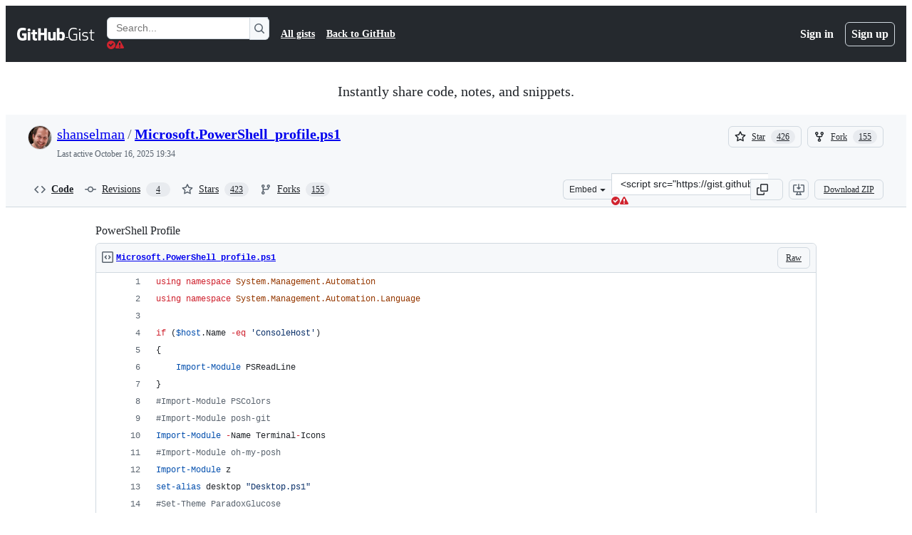

--- FILE ---
content_type: text/html; charset=utf-8
request_url: https://gist.github.com/shanselman/25f5550ad186189e0e68916c6d7f44c3
body_size: 49924
content:






<!DOCTYPE html>
<html
  lang="en"
  
  data-color-mode="auto" data-light-theme="light" data-dark-theme="dark"
  data-a11y-animated-images="system" data-a11y-link-underlines="true"
  
  >




  <head>
    <meta charset="utf-8">
  <link rel="dns-prefetch" href="https://github.githubassets.com">
  <link rel="dns-prefetch" href="https://avatars.githubusercontent.com">
  <link rel="dns-prefetch" href="https://github-cloud.s3.amazonaws.com">
  <link rel="dns-prefetch" href="https://user-images.githubusercontent.com/">
  <link rel="preconnect" href="https://github.githubassets.com" crossorigin>
  <link rel="preconnect" href="https://avatars.githubusercontent.com">

  

  <link crossorigin="anonymous" media="all" rel="stylesheet" href="https://github.githubassets.com/assets/light-8e973f836952.css" /><link crossorigin="anonymous" media="all" rel="stylesheet" href="https://github.githubassets.com/assets/light_high_contrast-34b642d57214.css" /><link crossorigin="anonymous" media="all" rel="stylesheet" href="https://github.githubassets.com/assets/dark-4bce7af39e21.css" /><link crossorigin="anonymous" media="all" rel="stylesheet" href="https://github.githubassets.com/assets/dark_high_contrast-ad512d3e2f3b.css" /><link data-color-theme="light" crossorigin="anonymous" media="all" rel="stylesheet" data-href="https://github.githubassets.com/assets/light-8e973f836952.css" /><link data-color-theme="light_high_contrast" crossorigin="anonymous" media="all" rel="stylesheet" data-href="https://github.githubassets.com/assets/light_high_contrast-34b642d57214.css" /><link data-color-theme="light_colorblind" crossorigin="anonymous" media="all" rel="stylesheet" data-href="https://github.githubassets.com/assets/light_colorblind-54be93e666a7.css" /><link data-color-theme="light_colorblind_high_contrast" crossorigin="anonymous" media="all" rel="stylesheet" data-href="https://github.githubassets.com/assets/light_colorblind_high_contrast-8ae7edf5489c.css" /><link data-color-theme="light_tritanopia" crossorigin="anonymous" media="all" rel="stylesheet" data-href="https://github.githubassets.com/assets/light_tritanopia-84d50df427c0.css" /><link data-color-theme="light_tritanopia_high_contrast" crossorigin="anonymous" media="all" rel="stylesheet" data-href="https://github.githubassets.com/assets/light_tritanopia_high_contrast-a80873375146.css" /><link data-color-theme="dark" crossorigin="anonymous" media="all" rel="stylesheet" data-href="https://github.githubassets.com/assets/dark-4bce7af39e21.css" /><link data-color-theme="dark_high_contrast" crossorigin="anonymous" media="all" rel="stylesheet" data-href="https://github.githubassets.com/assets/dark_high_contrast-ad512d3e2f3b.css" /><link data-color-theme="dark_colorblind" crossorigin="anonymous" media="all" rel="stylesheet" data-href="https://github.githubassets.com/assets/dark_colorblind-d152d6cd6879.css" /><link data-color-theme="dark_colorblind_high_contrast" crossorigin="anonymous" media="all" rel="stylesheet" data-href="https://github.githubassets.com/assets/dark_colorblind_high_contrast-fa4060c1a9da.css" /><link data-color-theme="dark_tritanopia" crossorigin="anonymous" media="all" rel="stylesheet" data-href="https://github.githubassets.com/assets/dark_tritanopia-d7bad0fb00bb.css" /><link data-color-theme="dark_tritanopia_high_contrast" crossorigin="anonymous" media="all" rel="stylesheet" data-href="https://github.githubassets.com/assets/dark_tritanopia_high_contrast-4a0107c0f60c.css" /><link data-color-theme="dark_dimmed" crossorigin="anonymous" media="all" rel="stylesheet" data-href="https://github.githubassets.com/assets/dark_dimmed-045e6b6ac094.css" /><link data-color-theme="dark_dimmed_high_contrast" crossorigin="anonymous" media="all" rel="stylesheet" data-href="https://github.githubassets.com/assets/dark_dimmed_high_contrast-5de537db5e79.css" />

  <style type="text/css">
    :root {
      --tab-size-preference: 4;
    }

    pre, code {
      tab-size: var(--tab-size-preference);
    }
  </style>

    <link crossorigin="anonymous" media="all" rel="stylesheet" href="https://github.githubassets.com/assets/primer-primitives-15839d47b75d.css" />
    <link crossorigin="anonymous" media="all" rel="stylesheet" href="https://github.githubassets.com/assets/primer-a5c85403da8c.css" />
    <link crossorigin="anonymous" media="all" rel="stylesheet" href="https://github.githubassets.com/assets/global-7c26792eb3de.css" />
    <link crossorigin="anonymous" media="all" rel="stylesheet" href="https://github.githubassets.com/assets/github-490b3f68bf33.css" />
  

  

  <script type="application/json" id="client-env">{"locale":"en","featureFlags":["a11y_status_checks_ruleset","actions_custom_images_public_preview_visibility","actions_custom_images_storage_billing_ui_visibility","actions_enable_snapshot_keyword","actions_image_version_event","alternate_user_config_repo","api_insights_show_missing_data_banner","attestations_filtering","attestations_sorting","client_version_header","codespaces_prebuild_region_target_update","contentful_lp_footnotes","copilot_agent_cli_public_preview","copilot_agent_task_list_v2","copilot_agent_tasks_btn_code_nav","copilot_agent_tasks_btn_code_view","copilot_agent_tasks_btn_code_view_lines","copilot_agent_tasks_btn_repo","copilot_api_agentic_issue_marshal_yaml","copilot_api_draft_issues_with_dependencies","copilot_api_github_draft_update_issue_skill","copilot_chat_agents_empty_state","copilot_chat_attach_multiple_images","copilot_chat_file_redirect","copilot_chat_input_commands","copilot_chat_opening_thread_switch","copilot_chat_reduce_quota_checks","copilot_chat_search_bar_redirect","copilot_chat_selection_attachments","copilot_chat_vision_in_claude","copilot_chat_vision_preview_gate","copilot_coding_agent_task_response","copilot_custom_copilots","copilot_custom_copilots_feature_preview","copilot_duplicate_thread","copilot_extensions_hide_in_dotcom_chat","copilot_extensions_removal_on_marketplace","copilot_features_raycast_logo","copilot_file_block_ref_matching","copilot_free_to_paid_telem","copilot_ftp_hyperspace_upgrade_prompt","copilot_ftp_settings_upgrade","copilot_ftp_upgrade_to_pro_from_models","copilot_ftp_your_copilot_settings","copilot_immersive_structured_model_picker","copilot_immersive_task_hyperlinking","copilot_immersive_task_within_chat_thread","copilot_insights_column_chart_axis_legibility_fix","copilot_insights_public_preview","copilot_insights_usage_export_ndjson","copilot_no_floating_button","copilot_org_policy_page_focus_mode","copilot_security_alert_assignee_options","copilot_share_active_subthread","copilot_spaces_as_attachments","copilot_spaces_ga","copilot_spark_empty_state","copilot_spark_loading_webgl","copilot_spark_progressive_error_handling","copilot_spark_use_billing_headers","copilot_stable_conversation_view","copilot_swe_agent_progress_commands","copilot_swe_agent_use_subagents","copilot_workbench_agent_seed_tool","copilot_workbench_agent_user_edit_awareness","copilot_workbench_cache","copilot_workbench_preview_analytics","copilot_workbench_use_single_prompt","deployment_record_api","direct_to_salesforce","disable_dashboard_universe_2025_private_preview","dotcom_chat_client_side_skills","enterprise_ai_controls","failbot_report_error_react_apps_on_page","fetch_graphql_improved_error_serialization","ghost_pilot_confidence_truncation_25","ghost_pilot_confidence_truncation_40","global_search_multi_orgs","hpc_improve_dom_insertion_observer","hyperspace_2025_logged_out_batch_1","hyperspace_nudges_universe25","hyperspace_nudges_universe25_post_event","initial_per_page_pagination_updates","inp_reduced_threshold","insert_before_patch","issue_fields_report_usage","issues_expanded_file_types","issues_lazy_load_comment_box_suggestions","issues_react_blur_item_picker_on_close","issues_react_bots_timeline_pagination","issues_react_prohibit_title_fallback","issues_react_remove_placeholders","issues_report_sidebar_interactions","issues_sticky_sidebar","item_picker_label_tsq_migration","item_picker_project_tsq_migration","item_picker_search_cancellation","kb_convert_to_space","lifecycle_label_name_updates","link_contact_sales_swp_marketo","marketing_pages_search_explore_provider","mcp_registry_install","mcp_registry_oss_v0_1_api","memex_default_issue_create_repository","memex_grouped_by_edit_route","memex_mwl_filter_field_delimiter","mission_control_use_body_html","new_traffic_page_banner","open_agent_session_in_vscode_stable","pinned_issue_fields","primer_react_segmented_control_tooltip","projects_assignee_max_limit","react_fetch_graphql_ignore_expected_errors","record_sso_banner_metrics","remove_child_patch","repos_insights_remove_new_url","ruleset_deletion_confirmation","sample_network_conn_type","scheduled_reminders_updated_limits","site_features_copilot_universe","site_homepage_collaborate_video","site_homepage_contentful","site_homepage_eyebrow_banner","site_homepage_universe_animations","site_msbuild_webgl_hero","spark_fix_rename","spark_force_push_after_checkout","spark_improve_image_upload","spark_kv_encocoded_keys","spark_show_data_access_on_publish","spark_sync_repository_after_iteration","viewscreen_sandbox","webp_support","workbench_store_readonly"],"copilotApiOverrideUrl":"https://api.githubcopilot.com"}</script>
<script crossorigin="anonymous" type="application/javascript" src="https://github.githubassets.com/assets/high-contrast-cookie-1a011967750c.js"></script>
<script crossorigin="anonymous" type="application/javascript" src="https://github.githubassets.com/assets/wp-runtime-14a3b1bb4294.js" defer="defer"></script>
<script crossorigin="anonymous" type="application/javascript" src="https://github.githubassets.com/assets/913-ca2305638c53.js" defer="defer"></script>
<script crossorigin="anonymous" type="application/javascript" src="https://github.githubassets.com/assets/6488-de87864e6818.js" defer="defer"></script>
<script crossorigin="anonymous" type="application/javascript" src="https://github.githubassets.com/assets/environment-6bd9f830d320.js" defer="defer"></script>
<script crossorigin="anonymous" type="application/javascript" src="https://github.githubassets.com/assets/11683-aa3d1ebe6648.js" defer="defer"></script>
<script crossorigin="anonymous" type="application/javascript" src="https://github.githubassets.com/assets/43784-4652ae97a661.js" defer="defer"></script>
<script crossorigin="anonymous" type="application/javascript" src="https://github.githubassets.com/assets/4712-809eac2badf7.js" defer="defer"></script>
<script crossorigin="anonymous" type="application/javascript" src="https://github.githubassets.com/assets/81028-5b8c5e07a4fa.js" defer="defer"></script>
<script crossorigin="anonymous" type="application/javascript" src="https://github.githubassets.com/assets/74911-6a311b93ee8e.js" defer="defer"></script>
<script crossorigin="anonymous" type="application/javascript" src="https://github.githubassets.com/assets/91853-b5d2e5602241.js" defer="defer"></script>
<script crossorigin="anonymous" type="application/javascript" src="https://github.githubassets.com/assets/78143-31968346cf4c.js" defer="defer"></script>
<script crossorigin="anonymous" type="application/javascript" src="https://github.githubassets.com/assets/52430-c46e2de36eb2.js" defer="defer"></script>
<script crossorigin="anonymous" type="application/javascript" src="https://github.githubassets.com/assets/github-elements-5b3e77949adb.js" defer="defer"></script>
<script crossorigin="anonymous" type="application/javascript" src="https://github.githubassets.com/assets/element-registry-1892ef2f683e.js" defer="defer"></script>
<script crossorigin="anonymous" type="application/javascript" src="https://github.githubassets.com/assets/28546-ee41c9313871.js" defer="defer"></script>
<script crossorigin="anonymous" type="application/javascript" src="https://github.githubassets.com/assets/17688-a9e16fb5ed13.js" defer="defer"></script>
<script crossorigin="anonymous" type="application/javascript" src="https://github.githubassets.com/assets/2869-a4ba8f17edb3.js" defer="defer"></script>
<script crossorigin="anonymous" type="application/javascript" src="https://github.githubassets.com/assets/70191-5122bf27bf3e.js" defer="defer"></script>
<script crossorigin="anonymous" type="application/javascript" src="https://github.githubassets.com/assets/7332-9a7cba14a8ba.js" defer="defer"></script>
<script crossorigin="anonymous" type="application/javascript" src="https://github.githubassets.com/assets/3200-a7d4487d8022.js" defer="defer"></script>
<script crossorigin="anonymous" type="application/javascript" src="https://github.githubassets.com/assets/95964-56279d5d08b3.js" defer="defer"></script>
<script crossorigin="anonymous" type="application/javascript" src="https://github.githubassets.com/assets/89708-adb89ad4eedf.js" defer="defer"></script>
<script crossorigin="anonymous" type="application/javascript" src="https://github.githubassets.com/assets/51519-dc0d4e14166a.js" defer="defer"></script>
<script crossorigin="anonymous" type="application/javascript" src="https://github.githubassets.com/assets/7534-44b89d9287f7.js" defer="defer"></script>
<script crossorigin="anonymous" type="application/javascript" src="https://github.githubassets.com/assets/96384-750ef5263abe.js" defer="defer"></script>
<script crossorigin="anonymous" type="application/javascript" src="https://github.githubassets.com/assets/19718-676a65610616.js" defer="defer"></script>
<script crossorigin="anonymous" type="application/javascript" src="https://github.githubassets.com/assets/behaviors-459f2cd1ffb9.js" defer="defer"></script>
<script crossorigin="anonymous" type="application/javascript" src="https://github.githubassets.com/assets/48011-5b6f71a93de7.js" defer="defer"></script>
<script crossorigin="anonymous" type="application/javascript" src="https://github.githubassets.com/assets/notifications-global-eb21f5b0029d.js" defer="defer"></script>
  
  <script crossorigin="anonymous" type="application/javascript" src="https://github.githubassets.com/assets/5017-909a65dc1b4c.js" defer="defer"></script>
<script crossorigin="anonymous" type="application/javascript" src="https://github.githubassets.com/assets/55526-5355298da17b.js" defer="defer"></script>
<script crossorigin="anonymous" type="application/javascript" src="https://github.githubassets.com/assets/gist-9e0d69f26f5d.js" defer="defer"></script>


  <title>PowerShell Profile · GitHub</title>



  <meta name="route-pattern" content="/:user_id/:gist_id(.:format)" data-turbo-transient>
  <meta name="route-controller" content="gists_gists" data-turbo-transient>
  <meta name="route-action" content="show" data-turbo-transient>
  <meta name="fetch-nonce" content="v2:6366ce49-5675-a346-ef89-ca8c9e2c8a47">

    
  <meta name="current-catalog-service-hash" content="56253a530ab9027b25719525dcbe6007461a3202218f6f5dfce5a601c121cbcb">


  <meta name="request-id" content="8C26:2D3AA6:14E9C3E:1C37626:691BB19C" data-pjax-transient="true"/><meta name="html-safe-nonce" content="af258e0b1ba15df4715bbe1ca8b5b01063b2435ffbc93c049961261558efa79a" data-pjax-transient="true"/><meta name="visitor-payload" content="eyJyZWZlcnJlciI6IiIsInJlcXVlc3RfaWQiOiI4QzI2OjJEM0FBNjoxNEU5QzNFOjFDMzc2MjY6NjkxQkIxOUMiLCJ2aXNpdG9yX2lkIjoiNDQ1OTc0Mzk3MTQ3NzUzMzA4NCIsInJlZ2lvbl9lZGdlIjoiaWFkIiwicmVnaW9uX3JlbmRlciI6ImlhZCJ9" data-pjax-transient="true"/><meta name="visitor-hmac" content="203904ee09ecbb6c91f3bf7e55858599fa8232843eee44b56dee1a5aeb583455" data-pjax-transient="true"/>




  <meta name="github-keyboard-shortcuts" content="copilot" data-turbo-transient="true" />
  

  <meta name="selected-link" value="gist_code" data-turbo-transient>
  <link rel="assets" href="https://github.githubassets.com/">

    <meta name="google-site-verification" content="Apib7-x98H0j5cPqHWwSMm6dNU4GmODRoqxLiDzdx9I">

<meta name="octolytics-url" content="https://collector.github.com/github/collect" />

  <meta name="analytics-location" content="/&lt;user-name&gt;/&lt;gist-id&gt;" data-turbo-transient="true" />

  




    <meta name="user-login" content="">

  

    <meta name="viewport" content="width=device-width">

    

      <meta name="description" content="PowerShell Profile. GitHub Gist: instantly share code, notes, and snippets.">

      <link rel="search" type="application/opensearchdescription+xml" href="/opensearch-gist.xml" title="Gist">

    <link rel="fluid-icon" href="https://gist.github.com/fluidicon.png" title="GitHub">
    <meta property="fb:app_id" content="1401488693436528">
    <meta name="apple-itunes-app" content="app-id=1477376905, app-argument=https://gist.github.com/shanselman/25f5550ad186189e0e68916c6d7f44c3" />

      <meta name="twitter:image" content="https://github.githubassets.com/assets/gist-og-image-54fd7dc0713e.png" /><meta name="twitter:site" content="@github" /><meta name="twitter:card" content="summary_large_image" /><meta name="twitter:title" content="PowerShell Profile" /><meta name="twitter:description" content="PowerShell Profile. GitHub Gist: instantly share code, notes, and snippets." />
  <meta property="og:image" content="https://github.githubassets.com/assets/gist-og-image-54fd7dc0713e.png" /><meta property="og:image:alt" content="PowerShell Profile. GitHub Gist: instantly share code, notes, and snippets." /><meta property="og:site_name" content="Gist" /><meta property="og:type" content="article" /><meta property="og:title" content="PowerShell Profile" /><meta property="og:url" content="https://gist.github.com/shanselman/25f5550ad186189e0e68916c6d7f44c3" /><meta property="og:description" content="PowerShell Profile. GitHub Gist: instantly share code, notes, and snippets." /><meta property="article:author" content="262588213843476" /><meta property="article:publisher" content="262588213843476" />
  




      <meta name="hostname" content="gist.github.com">



        <meta name="expected-hostname" content="gist.github.com">


  <meta http-equiv="x-pjax-version" content="729627caf92ed65bed2d95e502ae63a19654a22557f12a3db87c39f5063d4ef2" data-turbo-track="reload">
  <meta http-equiv="x-pjax-csp-version" content="21a43568025709b66240454fc92d4f09335a96863f8ab1c46b4a07f6a5b67102" data-turbo-track="reload">
  <meta http-equiv="x-pjax-css-version" content="c82d7e8d645fe45d31c46ec82d16354828e0d43bb590b9784433628b6c38a45e" data-turbo-track="reload">
  <meta http-equiv="x-pjax-js-version" content="2a1e859ed40ba6a9a31d1c11dccd4a2505eceea027d8690090ba6bcb40c3e0e0" data-turbo-track="reload">

  <meta name="turbo-cache-control" content="no-preview" data-turbo-transient="">

      <link href="/shanselman.atom" rel="alternate" title="atom" type="application/atom+xml">


  <link crossorigin="anonymous" media="all" rel="stylesheet" href="https://github.githubassets.com/assets/gist-f06c9416fa76.css" />




    <meta name="turbo-body-classes" content="logged-out env-production page-responsive">


  <meta name="browser-stats-url" content="https://api.github.com/_private/browser/stats">

  <meta name="browser-errors-url" content="https://api.github.com/_private/browser/errors">

  <meta name="release" content="1d8a01601fd41ff83da9199c5039e3aec0f3d305">
  <meta name="ui-target" content="full">

  <link rel="mask-icon" href="https://github.githubassets.com/assets/pinned-octocat-093da3e6fa40.svg" color="#000000">
  <link rel="alternate icon" class="js-site-favicon" type="image/png" href="https://github.githubassets.com/favicons/favicon.png">
  <link rel="icon" class="js-site-favicon" type="image/svg+xml" href="https://github.githubassets.com/favicons/favicon.svg" data-base-href="https://github.githubassets.com/favicons/favicon">

<meta name="theme-color" content="#1e2327">
<meta name="color-scheme" content="light dark" />



  </head>

  <body class="logged-out env-production page-responsive" style="word-wrap: break-word;" >
    <div data-turbo-body class="logged-out env-production page-responsive" style="word-wrap: break-word;">
      



    <div class="position-relative header-wrapper js-header-wrapper ">
      <a href="#start-of-content" data-skip-target-assigned="false" class="px-2 py-4 color-bg-accent-emphasis color-fg-on-emphasis show-on-focus js-skip-to-content">Skip to content</a>

      <span data-view-component="true" class="progress-pjax-loader Progress position-fixed width-full">
    <span style="width: 0%;" data-view-component="true" class="Progress-item progress-pjax-loader-bar left-0 top-0 color-bg-accent-emphasis"></span>
</span>      
      
      <link crossorigin="anonymous" media="all" rel="stylesheet" href="https://github.githubassets.com/assets/primer-react.2ed7297523f7a189873b.module.css" />
<link crossorigin="anonymous" media="all" rel="stylesheet" href="https://github.githubassets.com/assets/keyboard-shortcuts-dialog.29aaeaafa90f007c6f61.module.css" />

<react-partial
  partial-name="keyboard-shortcuts-dialog"
  data-ssr="false"
  data-attempted-ssr="false"
  data-react-profiling="false"
>
  
  <script type="application/json" data-target="react-partial.embeddedData">{"props":{"docsUrl":"https://docs.github.com/get-started/accessibility/keyboard-shortcuts"}}</script>
  <div data-target="react-partial.reactRoot"></div>
</react-partial>





      

            <div class="Header js-details-container Details flex-wrap flex-md-nowrap p-responsive" role="banner" >
  <div class="Header-item d-none d-md-flex">
    <a class="Header-link" data-hotkey="g d" aria-label="Gist Homepage " style="--focus-outlineColor: #fff;" href="/">
  <svg aria-hidden="true" height="24" viewBox="0 0 24 24" version="1.1" width="24" data-view-component="true" class="octicon octicon-mark-github v-align-middle d-inline-block d-md-none">
    <path d="M12 1C5.923 1 1 5.923 1 12c0 4.867 3.149 8.979 7.521 10.436.55.096.756-.233.756-.522 0-.262-.013-1.128-.013-2.049-2.764.509-3.479-.674-3.699-1.292-.124-.317-.66-1.293-1.127-1.554-.385-.207-.936-.715-.014-.729.866-.014 1.485.797 1.691 1.128.99 1.663 2.571 1.196 3.204.907.096-.715.385-1.196.701-1.471-2.448-.275-5.005-1.224-5.005-5.432 0-1.196.426-2.186 1.128-2.956-.111-.275-.496-1.402.11-2.915 0 0 .921-.288 3.024 1.128a10.193 10.193 0 0 1 2.75-.371c.936 0 1.871.123 2.75.371 2.104-1.43 3.025-1.128 3.025-1.128.605 1.513.221 2.64.111 2.915.701.77 1.127 1.747 1.127 2.956 0 4.222-2.571 5.157-5.019 5.432.399.344.743 1.004.743 2.035 0 1.471-.014 2.654-.014 3.025 0 .289.206.632.756.522C19.851 20.979 23 16.854 23 12c0-6.077-4.922-11-11-11Z"></path>
</svg>
  <svg aria-hidden="true" height="24" viewBox="0 0 68 24" version="1.1" width="68" data-view-component="true" class="octicon octicon-logo-github v-align-middle d-none d-md-inline-block">
    <path d="M27.8 17.908h-.03c.013 0 .022.014.035.017l.01-.002-.016-.015Zm.005.017c-.14.001-.49.073-.861.073-1.17 0-1.575-.536-1.575-1.234v-4.652h2.385c.135 0 .24-.12.24-.283V9.302c0-.133-.12-.252-.24-.252H25.37V5.913c0-.119-.075-.193-.21-.193h-3.24c-.136 0-.21.074-.21.193V9.14s-1.636.401-1.741.416a.255.255 0 0 0-.195.253v2.021c0 .164.12.282.255.282h1.665v4.876c0 3.627 2.55 3.998 4.29 3.998.796 0 1.756-.252 1.906-.327.09-.03.135-.134.135-.238v-2.23a.264.264 0 0 0-.219-.265Zm35.549-3.272c0-2.69-1.095-3.047-2.25-2.928-.9.06-1.62.505-1.62.505v5.232s.735.506 1.83.536c1.545.044 2.04-.506 2.04-3.345ZM67 14.415c0 5.099-1.665 6.555-4.576 6.555-2.46 0-3.78-1.233-3.78-1.233s-.06.683-.135.773c-.045.089-.12.118-.21.118h-2.22c-.15 0-.286-.119-.286-.252l.03-16.514a.26.26 0 0 1 .255-.252h3.196a.26.26 0 0 1 .255.252v5.604s1.23-.788 3.03-.788l-.015-.03c1.8 0 4.456.67 4.456 5.767ZM53.918 9.05h-3.15c-.165 0-.255.119-.255.282v8.086s-.826.58-1.95.58c-1.126 0-1.456-.506-1.456-1.62v-7.06a.262.262 0 0 0-.255-.254h-3.21a.262.262 0 0 0-.256.253v7.596c0 3.27 1.846 4.087 4.381 4.087 2.085 0 3.78-1.145 3.78-1.145s.076.58.12.67c.03.074.136.133.24.133h2.011a.243.243 0 0 0 .255-.253l.03-11.103c0-.133-.12-.252-.285-.252Zm-35.556-.015h-3.195c-.135 0-.255.134-.255.297v10.91c0 .297.195.401.45.401h2.88c.3 0 .375-.134.375-.401V9.287a.262.262 0 0 0-.255-.252ZM16.787 4.01c-1.155 0-2.07.907-2.07 2.051 0 1.145.915 2.051 2.07 2.051a2.04 2.04 0 0 0 2.04-2.05 2.04 2.04 0 0 0-2.04-2.052Zm24.74-.372H38.36a.262.262 0 0 0-.255.253v6.08H33.14v-6.08a.262.262 0 0 0-.255-.253h-3.196a.262.262 0 0 0-.255.253v16.514c0 .133.135.252.255.252h3.196a.262.262 0 0 0 .255-.253v-7.06h4.966l-.03 7.06c0 .134.12.253.255.253h3.195a.262.262 0 0 0 .255-.253V3.892a.262.262 0 0 0-.255-.253Zm-28.31 7.313v8.532c0 .06-.015.163-.09.193 0 0-1.875 1.323-4.966 1.323C4.426 21 0 19.84 0 12.2S3.87 2.986 7.651 3c3.27 0 4.59.728 4.8.862.06.075.09.134.09.208l-.63 2.646c0 .134-.134.297-.3.253-.54-.164-1.35-.49-3.255-.49-2.205 0-4.575.623-4.575 5.543s2.25 5.5 3.87 5.5c1.38 0 1.875-.164 1.875-.164V13.94H7.321c-.165 0-.285-.12-.285-.253v-2.735c0-.134.12-.252.285-.252h5.61c.166 0 .286.118.286.252Z"></path>
</svg>
  <svg aria-hidden="true" height="24" viewBox="0 0 38 24" version="1.1" width="38" data-view-component="true" class="octicon octicon-logo-gist v-align-middle d-none d-md-inline-block">
    <path d="M7.05 13.095v-1.5h5.28v8.535c-1.17.555-2.925.96-5.385.96C1.665 21.09 0 17.055 0 12.045S1.695 3 6.945 3c2.43 0 3.96.495 4.92.99v1.575c-1.83-.75-3-1.095-4.92-1.095-3.855 0-5.22 3.315-5.22 7.59s1.365 7.575 5.205 7.575c1.335 0 2.97-.105 3.795-.51v-6.03H7.05Zm16.47 1.035h.045c3.33.3 4.125 1.425 4.125 3.345 0 1.815-1.14 3.615-4.71 3.615-1.125 0-2.745-.285-3.495-.585v-1.41c.705.255 1.83.54 3.495.54 2.43 0 3.09-1.035 3.09-2.13 0-1.065-.33-1.815-2.655-2.01-3.39-.3-4.095-1.5-4.095-3.12 0-1.665 1.08-3.465 4.38-3.465 1.095 0 2.34.135 3.375.585v1.41c-.915-.3-1.83-.54-3.405-.54-2.325 0-2.82.855-2.82 2.01 0 1.035.42 1.56 2.67 1.755Zm12.87-4.995v1.275h-3.63v7.305c0 1.425.795 2.01 2.25 2.01.3 0 .63 0 .915-.045v1.335c-.255.045-.75.075-1.035.075-1.965 0-3.75-.9-3.75-3.195v-7.5H28.8v-.72l2.34-.66V5.85l1.62-.465v3.75h3.63ZM16.635 9.09v9.615c0 .81.285 1.05 1.005 1.05v1.335c-1.71 0-2.58-.705-2.58-2.58V9.09h1.575Zm.375-3.495c0 .66-.51 1.17-1.17 1.17a1.14 1.14 0 0 1-1.155-1.17c0-.66.48-1.17 1.155-1.17s1.17.51 1.17 1.17Z"></path>
</svg>
</a>


  </div>

  <div class="Header-item d-md-none">
      <button aria-label="Toggle navigation" aria-expanded="false" type="button" data-view-component="true" class="Header-link js-details-target btn-link">    <svg aria-hidden="true" height="24" viewBox="0 0 24 24" version="1.1" width="24" data-view-component="true" class="octicon octicon-three-bars">
    <path d="M3.75 5.25a.75.75 0 0 0 0 1.5h16.5a.75.75 0 0 0 0-1.5H3.75Zm0 6a.75.75 0 0 0 0 1.5h16.5a.75.75 0 0 0 0-1.5H3.75Zm0 6a.75.75 0 0 0 0 1.5h16.5a.75.75 0 0 0 0-1.5H3.75Z"></path>
</svg>
</button>  </div>

  <div class="Header-item Header-item--full js-site-search flex-column flex-md-row width-full flex-order-2 flex-md-order-none mr-0 mr-md-3 mt-3 mt-md-0 Details-content--hidden-not-important d-md-flex">
      <div class="header-search flex-self-stretch flex-md-self-auto mr-0 mr-md-3 mb-3 mb-md-0">
  <!-- '"` --><!-- </textarea></xmp> --></option></form><form data-turbo="false" action="/search" accept-charset="UTF-8" method="get">
    <div class="d-flex">
        <primer-text-field class="FormControl width-full FormControl--fullWidth">
      <label class="sr-only FormControl-label" for="q">
        Search Gists
</label>    
  <div class="FormControl-input-wrap">
    
      <input placeholder="Search..." aria-describedby="validation-e8b4d8cc-036e-4cd2-bd33-c23d4bfd30bc" data-target="primer-text-field.inputElement " class="form-control FormControl-input FormControl-medium rounded-right-0" type="text" name="q" id="q" />
</div>
      <div class="FormControl-inlineValidation" id="validation-e8b4d8cc-036e-4cd2-bd33-c23d4bfd30bc" hidden="hidden">
  <span class="FormControl-inlineValidation--visual" data-target="primer-text-field.validationSuccessIcon" hidden><svg aria-hidden="true" height="12" viewBox="0 0 12 12" version="1.1" width="12" data-view-component="true" class="octicon octicon-check-circle-fill">
    <path d="M6 0a6 6 0 1 1 0 12A6 6 0 0 1 6 0Zm-.705 8.737L9.63 4.403 8.392 3.166 5.295 6.263l-1.7-1.702L2.356 5.8l2.938 2.938Z"></path>
</svg></span>
  <span class=" FormControl-inlineValidation--visual" data-target="primer-text-field.validationErrorIcon"><svg aria-hidden="true" height="12" viewBox="0 0 12 12" version="1.1" width="12" data-view-component="true" class="octicon octicon-alert-fill">
    <path d="M4.855.708c.5-.896 1.79-.896 2.29 0l4.675 8.351a1.312 1.312 0 0 1-1.146 1.954H1.33A1.313 1.313 0 0 1 .183 9.058ZM7 7V3H5v4Zm-1 3a1 1 0 1 0 0-2 1 1 0 0 0 0 2Z"></path>
</svg></span>
  <span></span>
</div>
    
</primer-text-field>
      <button id="icon-button-110ba16f-639a-425e-9b95-b2821a8777c3" aria-labelledby="tooltip-f3a9087a-20b2-4e6f-a2b9-9bcdae272df5" type="submit" data-view-component="true" class="Button Button--iconOnly Button--secondary Button--medium rounded-left-0">  <svg aria-hidden="true" height="16" viewBox="0 0 16 16" version="1.1" width="16" data-view-component="true" class="octicon octicon-search Button-visual">
    <path d="M10.68 11.74a6 6 0 0 1-7.922-8.982 6 6 0 0 1 8.982 7.922l3.04 3.04a.749.749 0 0 1-.326 1.275.749.749 0 0 1-.734-.215ZM11.5 7a4.499 4.499 0 1 0-8.997 0A4.499 4.499 0 0 0 11.5 7Z"></path>
</svg>
</button><tool-tip id="tooltip-f3a9087a-20b2-4e6f-a2b9-9bcdae272df5" for="icon-button-110ba16f-639a-425e-9b95-b2821a8777c3" popover="manual" data-direction="s" data-type="label" data-view-component="true" class="sr-only position-absolute">Search Gists</tool-tip>

</form>    </div>
</div>


    <nav aria-label="Global" class="d-flex flex-column flex-md-row flex-self-stretch flex-md-self-auto">
  <a class="Header-link mr-0 mr-md-3 py-2 py-md-0 border-top border-md-top-0 border-white-fade" data-ga-click="Header, go to all gists, text:all gists" href="/discover">All gists</a>

  <a class="Header-link mr-0 mr-md-3 py-2 py-md-0 border-top border-md-top-0 border-white-fade" data-ga-click="Header, go to GitHub, text:Back to GitHub" href="https://github.com">Back to GitHub</a>

    <a class="Header-link d-block d-md-none mr-0 mr-md-3 py-2 py-md-0 border-top border-md-top-0 border-white-fade" data-ga-click="Header, sign in" data-hydro-click="{&quot;event_type&quot;:&quot;authentication.click&quot;,&quot;payload&quot;:{&quot;location_in_page&quot;:&quot;gist header&quot;,&quot;repository_id&quot;:null,&quot;auth_type&quot;:&quot;LOG_IN&quot;,&quot;originating_url&quot;:&quot;https://gist.github.com/shanselman/25f5550ad186189e0e68916c6d7f44c3&quot;,&quot;user_id&quot;:null}}" data-hydro-click-hmac="252e839fae7428e6772a0ed0c2e34fd584061a45b72e1cbb1aedf5d2aca61772" href="https://gist.github.com/auth/github?return_to=https%3A%2F%2Fgist.github.com%2Fshanselman%2F25f5550ad186189e0e68916c6d7f44c3">
      Sign in
</a>
      <a class="Header-link d-block d-md-none mr-0 mr-md-3 py-2 py-md-0 border-top border-md-top-0 border-white-fade" data-ga-click="Header, sign up" data-hydro-click="{&quot;event_type&quot;:&quot;authentication.click&quot;,&quot;payload&quot;:{&quot;location_in_page&quot;:&quot;gist header&quot;,&quot;repository_id&quot;:null,&quot;auth_type&quot;:&quot;SIGN_UP&quot;,&quot;originating_url&quot;:&quot;https://gist.github.com/shanselman/25f5550ad186189e0e68916c6d7f44c3&quot;,&quot;user_id&quot;:null}}" data-hydro-click-hmac="e5eec86572b04c064a30cf7aa11e0f70c5db225d71e9e44602fabac583d3429b" href="/join?return_to=https%3A%2F%2Fgist.github.com%2Fshanselman%2F25f5550ad186189e0e68916c6d7f44c3&amp;source=header-gist">
        Sign up
</a></nav>

  </div>

  <div class="Header-item Header-item--full flex-justify-center d-md-none position-relative">
    <a class="Header-link" data-hotkey="g d" aria-label="Gist Homepage " style="--focus-outlineColor: #fff;" href="/">
  <svg aria-hidden="true" height="24" viewBox="0 0 24 24" version="1.1" width="24" data-view-component="true" class="octicon octicon-mark-github v-align-middle d-inline-block d-md-none">
    <path d="M12 1C5.923 1 1 5.923 1 12c0 4.867 3.149 8.979 7.521 10.436.55.096.756-.233.756-.522 0-.262-.013-1.128-.013-2.049-2.764.509-3.479-.674-3.699-1.292-.124-.317-.66-1.293-1.127-1.554-.385-.207-.936-.715-.014-.729.866-.014 1.485.797 1.691 1.128.99 1.663 2.571 1.196 3.204.907.096-.715.385-1.196.701-1.471-2.448-.275-5.005-1.224-5.005-5.432 0-1.196.426-2.186 1.128-2.956-.111-.275-.496-1.402.11-2.915 0 0 .921-.288 3.024 1.128a10.193 10.193 0 0 1 2.75-.371c.936 0 1.871.123 2.75.371 2.104-1.43 3.025-1.128 3.025-1.128.605 1.513.221 2.64.111 2.915.701.77 1.127 1.747 1.127 2.956 0 4.222-2.571 5.157-5.019 5.432.399.344.743 1.004.743 2.035 0 1.471-.014 2.654-.014 3.025 0 .289.206.632.756.522C19.851 20.979 23 16.854 23 12c0-6.077-4.922-11-11-11Z"></path>
</svg>
  <svg aria-hidden="true" height="24" viewBox="0 0 68 24" version="1.1" width="68" data-view-component="true" class="octicon octicon-logo-github v-align-middle d-none d-md-inline-block">
    <path d="M27.8 17.908h-.03c.013 0 .022.014.035.017l.01-.002-.016-.015Zm.005.017c-.14.001-.49.073-.861.073-1.17 0-1.575-.536-1.575-1.234v-4.652h2.385c.135 0 .24-.12.24-.283V9.302c0-.133-.12-.252-.24-.252H25.37V5.913c0-.119-.075-.193-.21-.193h-3.24c-.136 0-.21.074-.21.193V9.14s-1.636.401-1.741.416a.255.255 0 0 0-.195.253v2.021c0 .164.12.282.255.282h1.665v4.876c0 3.627 2.55 3.998 4.29 3.998.796 0 1.756-.252 1.906-.327.09-.03.135-.134.135-.238v-2.23a.264.264 0 0 0-.219-.265Zm35.549-3.272c0-2.69-1.095-3.047-2.25-2.928-.9.06-1.62.505-1.62.505v5.232s.735.506 1.83.536c1.545.044 2.04-.506 2.04-3.345ZM67 14.415c0 5.099-1.665 6.555-4.576 6.555-2.46 0-3.78-1.233-3.78-1.233s-.06.683-.135.773c-.045.089-.12.118-.21.118h-2.22c-.15 0-.286-.119-.286-.252l.03-16.514a.26.26 0 0 1 .255-.252h3.196a.26.26 0 0 1 .255.252v5.604s1.23-.788 3.03-.788l-.015-.03c1.8 0 4.456.67 4.456 5.767ZM53.918 9.05h-3.15c-.165 0-.255.119-.255.282v8.086s-.826.58-1.95.58c-1.126 0-1.456-.506-1.456-1.62v-7.06a.262.262 0 0 0-.255-.254h-3.21a.262.262 0 0 0-.256.253v7.596c0 3.27 1.846 4.087 4.381 4.087 2.085 0 3.78-1.145 3.78-1.145s.076.58.12.67c.03.074.136.133.24.133h2.011a.243.243 0 0 0 .255-.253l.03-11.103c0-.133-.12-.252-.285-.252Zm-35.556-.015h-3.195c-.135 0-.255.134-.255.297v10.91c0 .297.195.401.45.401h2.88c.3 0 .375-.134.375-.401V9.287a.262.262 0 0 0-.255-.252ZM16.787 4.01c-1.155 0-2.07.907-2.07 2.051 0 1.145.915 2.051 2.07 2.051a2.04 2.04 0 0 0 2.04-2.05 2.04 2.04 0 0 0-2.04-2.052Zm24.74-.372H38.36a.262.262 0 0 0-.255.253v6.08H33.14v-6.08a.262.262 0 0 0-.255-.253h-3.196a.262.262 0 0 0-.255.253v16.514c0 .133.135.252.255.252h3.196a.262.262 0 0 0 .255-.253v-7.06h4.966l-.03 7.06c0 .134.12.253.255.253h3.195a.262.262 0 0 0 .255-.253V3.892a.262.262 0 0 0-.255-.253Zm-28.31 7.313v8.532c0 .06-.015.163-.09.193 0 0-1.875 1.323-4.966 1.323C4.426 21 0 19.84 0 12.2S3.87 2.986 7.651 3c3.27 0 4.59.728 4.8.862.06.075.09.134.09.208l-.63 2.646c0 .134-.134.297-.3.253-.54-.164-1.35-.49-3.255-.49-2.205 0-4.575.623-4.575 5.543s2.25 5.5 3.87 5.5c1.38 0 1.875-.164 1.875-.164V13.94H7.321c-.165 0-.285-.12-.285-.253v-2.735c0-.134.12-.252.285-.252h5.61c.166 0 .286.118.286.252Z"></path>
</svg>
  <svg aria-hidden="true" height="24" viewBox="0 0 38 24" version="1.1" width="38" data-view-component="true" class="octicon octicon-logo-gist v-align-middle d-none d-md-inline-block">
    <path d="M7.05 13.095v-1.5h5.28v8.535c-1.17.555-2.925.96-5.385.96C1.665 21.09 0 17.055 0 12.045S1.695 3 6.945 3c2.43 0 3.96.495 4.92.99v1.575c-1.83-.75-3-1.095-4.92-1.095-3.855 0-5.22 3.315-5.22 7.59s1.365 7.575 5.205 7.575c1.335 0 2.97-.105 3.795-.51v-6.03H7.05Zm16.47 1.035h.045c3.33.3 4.125 1.425 4.125 3.345 0 1.815-1.14 3.615-4.71 3.615-1.125 0-2.745-.285-3.495-.585v-1.41c.705.255 1.83.54 3.495.54 2.43 0 3.09-1.035 3.09-2.13 0-1.065-.33-1.815-2.655-2.01-3.39-.3-4.095-1.5-4.095-3.12 0-1.665 1.08-3.465 4.38-3.465 1.095 0 2.34.135 3.375.585v1.41c-.915-.3-1.83-.54-3.405-.54-2.325 0-2.82.855-2.82 2.01 0 1.035.42 1.56 2.67 1.755Zm12.87-4.995v1.275h-3.63v7.305c0 1.425.795 2.01 2.25 2.01.3 0 .63 0 .915-.045v1.335c-.255.045-.75.075-1.035.075-1.965 0-3.75-.9-3.75-3.195v-7.5H28.8v-.72l2.34-.66V5.85l1.62-.465v3.75h3.63ZM16.635 9.09v9.615c0 .81.285 1.05 1.005 1.05v1.335c-1.71 0-2.58-.705-2.58-2.58V9.09h1.575Zm.375-3.495c0 .66-.51 1.17-1.17 1.17a1.14 1.14 0 0 1-1.155-1.17c0-.66.48-1.17 1.155-1.17s1.17.51 1.17 1.17Z"></path>
</svg>
</a>


  </div>

    <div class="Header-item f4 mr-0" role="navigation" aria-label="Sign in or sign up">
      <a class="Header-link no-underline mr-3" data-ga-click="Header, sign in" data-hydro-click="{&quot;event_type&quot;:&quot;authentication.click&quot;,&quot;payload&quot;:{&quot;location_in_page&quot;:&quot;gist header&quot;,&quot;repository_id&quot;:null,&quot;auth_type&quot;:&quot;LOG_IN&quot;,&quot;originating_url&quot;:&quot;https://gist.github.com/shanselman/25f5550ad186189e0e68916c6d7f44c3&quot;,&quot;user_id&quot;:null}}" data-hydro-click-hmac="252e839fae7428e6772a0ed0c2e34fd584061a45b72e1cbb1aedf5d2aca61772" href="https://gist.github.com/auth/github?return_to=https%3A%2F%2Fgist.github.com%2Fshanselman%2F25f5550ad186189e0e68916c6d7f44c3">
        Sign&nbsp;in
</a>        <a class="Header-link d-inline-block no-underline border color-border-default rounded px-2 py-1" data-ga-click="Header, sign up" data-hydro-click="{&quot;event_type&quot;:&quot;authentication.click&quot;,&quot;payload&quot;:{&quot;location_in_page&quot;:&quot;gist header&quot;,&quot;repository_id&quot;:null,&quot;auth_type&quot;:&quot;SIGN_UP&quot;,&quot;originating_url&quot;:&quot;https://gist.github.com/shanselman/25f5550ad186189e0e68916c6d7f44c3&quot;,&quot;user_id&quot;:null}}" data-hydro-click-hmac="e5eec86572b04c064a30cf7aa11e0f70c5db225d71e9e44602fabac583d3429b" href="/join?return_to=https%3A%2F%2Fgist.github.com%2Fshanselman%2F25f5550ad186189e0e68916c6d7f44c3&amp;source=header-gist">
          Sign&nbsp;up
</a>    </div>
</div>



      <div hidden="hidden" data-view-component="true" class="js-stale-session-flash stale-session-flash flash flash-warn flash-full">
  
        <svg aria-hidden="true" height="16" viewBox="0 0 16 16" version="1.1" width="16" data-view-component="true" class="octicon octicon-alert">
    <path d="M6.457 1.047c.659-1.234 2.427-1.234 3.086 0l6.082 11.378A1.75 1.75 0 0 1 14.082 15H1.918a1.75 1.75 0 0 1-1.543-2.575Zm1.763.707a.25.25 0 0 0-.44 0L1.698 13.132a.25.25 0 0 0 .22.368h12.164a.25.25 0 0 0 .22-.368Zm.53 3.996v2.5a.75.75 0 0 1-1.5 0v-2.5a.75.75 0 0 1 1.5 0ZM9 11a1 1 0 1 1-2 0 1 1 0 0 1 2 0Z"></path>
</svg>
        <span class="js-stale-session-flash-signed-in" hidden>You signed in with another tab or window. <a class="Link--inTextBlock" href="">Reload</a> to refresh your session.</span>
        <span class="js-stale-session-flash-signed-out" hidden>You signed out in another tab or window. <a class="Link--inTextBlock" href="">Reload</a> to refresh your session.</span>
        <span class="js-stale-session-flash-switched" hidden>You switched accounts on another tab or window. <a class="Link--inTextBlock" href="">Reload</a> to refresh your session.</span>

    <button id="icon-button-f5136e59-00d4-4b6b-8b5b-ff55bc22fba3" aria-labelledby="tooltip-2e17654c-cee5-41e0-a318-eae2de97e49f" type="button" data-view-component="true" class="Button Button--iconOnly Button--invisible Button--medium flash-close js-flash-close">  <svg aria-hidden="true" height="16" viewBox="0 0 16 16" version="1.1" width="16" data-view-component="true" class="octicon octicon-x Button-visual">
    <path d="M3.72 3.72a.75.75 0 0 1 1.06 0L8 6.94l3.22-3.22a.749.749 0 0 1 1.275.326.749.749 0 0 1-.215.734L9.06 8l3.22 3.22a.749.749 0 0 1-.326 1.275.749.749 0 0 1-.734-.215L8 9.06l-3.22 3.22a.751.751 0 0 1-1.042-.018.751.751 0 0 1-.018-1.042L6.94 8 3.72 4.78a.75.75 0 0 1 0-1.06Z"></path>
</svg>
</button><tool-tip id="tooltip-2e17654c-cee5-41e0-a318-eae2de97e49f" for="icon-button-f5136e59-00d4-4b6b-8b5b-ff55bc22fba3" popover="manual" data-direction="s" data-type="label" data-view-component="true" class="sr-only position-absolute">Dismiss alert</tool-tip>


  
</div>
    </div>

  <div id="start-of-content" class="show-on-focus"></div>








    <div id="js-flash-container" class="flash-container" data-turbo-replace>




  <template class="js-flash-template">
    
<div class="flash flash-full   {{ className }}">
  <div >
    <button autofocus class="flash-close js-flash-close" type="button" aria-label="Dismiss this message">
      <svg aria-hidden="true" height="16" viewBox="0 0 16 16" version="1.1" width="16" data-view-component="true" class="octicon octicon-x">
    <path d="M3.72 3.72a.75.75 0 0 1 1.06 0L8 6.94l3.22-3.22a.749.749 0 0 1 1.275.326.749.749 0 0 1-.215.734L9.06 8l3.22 3.22a.749.749 0 0 1-.326 1.275.749.749 0 0 1-.734-.215L8 9.06l-3.22 3.22a.751.751 0 0 1-1.042-.018.751.751 0 0 1-.018-1.042L6.94 8 3.72 4.78a.75.75 0 0 1 0-1.06Z"></path>
</svg>
    </button>
    <div aria-atomic="true" role="alert" class="js-flash-alert">
      
      <div>{{ message }}</div>

    </div>
  </div>
</div>
  </template>
</div>


    






  <div
    class="application-main "
    data-commit-hovercards-enabled
    data-discussion-hovercards-enabled
    data-issue-and-pr-hovercards-enabled
    data-project-hovercards-enabled
  >
        <div itemscope itemtype="http://schema.org/Code">
    <main id="gist-pjax-container">
      

  <div class="gist-detail-intro gist-banner pb-3">
    <div class="text-center container-lg px-3">
      <p class="lead">
        Instantly share code, notes, and snippets.
      </p>
    </div>
  </div>


<div class="gisthead pagehead pb-0 pt-3 mb-4">
  <div class="px-0">
    
  
<div class="mb-3 d-flex px-3 px-md-3 px-lg-5">
  <div class="flex-auto min-width-0 width-fit mr-3">
    <div class="d-flex">
      <div class="d-none d-md-block">
        <a class="mr-2 flex-shrink-0" data-hovercard-type="user" data-hovercard-url="/users/shanselman/hovercard" data-octo-click="hovercard-link-click" data-octo-dimensions="link_type:self" href="/shanselman"><img class="avatar avatar-user" src="https://avatars.githubusercontent.com/u/2892?s=64&amp;v=4" width="32" height="32" alt="@shanselman" /></a>
      </div>
      <div class="d-flex flex-column width-full">
        <div class="d-flex flex-row width-full">
          <h1 class="wb-break-word f3 text-normal mb-md-0 mb-1">
            <span class="author"><a data-hovercard-type="user" data-hovercard-url="/users/shanselman/hovercard" data-octo-click="hovercard-link-click" data-octo-dimensions="link_type:self" href="/shanselman">shanselman</a></span><!--
                --><span class="mx-1 color-fg-muted">/</span><!--
                --><strong itemprop="name" class="css-truncate-target mr-1" style="max-width: 410px"><a href="/shanselman/25f5550ad186189e0e68916c6d7f44c3">Microsoft.PowerShell_profile.ps1</a></strong>
          </h1>
        </div>

        <div class="note m-0">
          Last active
          <relative-time tense="past" datetime="2025-10-16T19:34:05Z" data-view-component="true">October 16, 2025 19:34</relative-time>
        </div>
      </div>
    </div>
  </div>
  <ul class="d-md-flex pagehead-actions float-none mr-2">
  </ul>
  <div class="d-inline-block d-md-none ml-auto">
    <action-menu data-select-variant="none" data-view-component="true" class="flex-self-start ml-auto d-inline-block">
  <focus-group direction="vertical" mnemonics retain>
    <button id="gist_options-button" popovertarget="gist_options-overlay" aria-controls="gist_options-list" aria-haspopup="true" aria-labelledby="tooltip-3b8eddc9-1577-40d5-86c9-c344104aab01" type="button" data-view-component="true" class="Button Button--iconOnly Button--secondary Button--small">  <svg aria-hidden="true" height="16" viewBox="0 0 16 16" version="1.1" width="16" data-view-component="true" class="octicon octicon-kebab-horizontal Button-visual">
    <path d="M8 9a1.5 1.5 0 1 0 0-3 1.5 1.5 0 0 0 0 3ZM1.5 9a1.5 1.5 0 1 0 0-3 1.5 1.5 0 0 0 0 3Zm13 0a1.5 1.5 0 1 0 0-3 1.5 1.5 0 0 0 0 3Z"></path>
</svg>
</button><tool-tip id="tooltip-3b8eddc9-1577-40d5-86c9-c344104aab01" for="gist_options-button" popover="manual" data-direction="s" data-type="label" data-view-component="true" class="sr-only position-absolute">Show Gist options</tool-tip>


<anchored-position data-target="action-menu.overlay" id="gist_options-overlay" anchor="gist_options-button" align="start" side="outside-bottom" anchor-offset="normal" popover="auto" data-view-component="true">
  <div data-view-component="true" class="Overlay Overlay--size-auto">
    
      <div data-view-component="true" class="Overlay-body Overlay-body--paddingNone">          <action-list>
  <div data-view-component="true">
    <ul aria-labelledby="gist_options-button" id="gist_options-list" role="menu" data-view-component="true" class="ActionListWrap--inset ActionListWrap">
        <li rel="nofollow" data-hydro-click="{&quot;event_type&quot;:&quot;clone_or_download.click&quot;,&quot;payload&quot;:{&quot;feature_clicked&quot;:&quot;DOWNLOAD_ZIP&quot;,&quot;git_repository_type&quot;:&quot;GIST&quot;,&quot;gist_id&quot;:108904521,&quot;originating_url&quot;:&quot;https://gist.github.com/shanselman/25f5550ad186189e0e68916c6d7f44c3&quot;,&quot;user_id&quot;:null}}" data-hydro-click-hmac="c0ee3d2106eb9f2f09c81b8f052ac7a28aeaa0c975b842526e82201c06fa55bb" data-ga-click="Gist, download zip, location:gist overview" data-targets="action-list.items" data-item-id="download_from_gist_options" role="none" data-view-component="true" class="ActionListItem">
    
    
    <a tabindex="-1" id="item-e7fae7a9-1382-4106-9ad5-65695b54fc8b" href="/shanselman/25f5550ad186189e0e68916c6d7f44c3/archive/279ebbd109cf0868e6d6ba06ede72a1f04137fd2.zip" role="menuitem" data-view-component="true" class="ActionListContent ActionListContent--visual16">
        <span class="ActionListItem-visual ActionListItem-visual--leading">
          <svg aria-hidden="true" height="16" viewBox="0 0 16 16" version="1.1" width="16" data-view-component="true" class="octicon octicon-download">
    <path d="M2.75 14A1.75 1.75 0 0 1 1 12.25v-2.5a.75.75 0 0 1 1.5 0v2.5c0 .138.112.25.25.25h10.5a.25.25 0 0 0 .25-.25v-2.5a.75.75 0 0 1 1.5 0v2.5A1.75 1.75 0 0 1 13.25 14Z"></path><path d="M7.25 7.689V2a.75.75 0 0 1 1.5 0v5.689l1.97-1.969a.749.749 0 1 1 1.06 1.06l-3.25 3.25a.749.749 0 0 1-1.06 0L4.22 6.78a.749.749 0 1 1 1.06-1.06l1.97 1.969Z"></path>
</svg>
        </span>
      
        <span data-view-component="true" class="ActionListItem-label">
          Download ZIP
</span>      
</a>
  
</li>
</ul>    
</div></action-list>


</div>
      
</div></anchored-position>  </focus-group>
</action-menu>  </div>
  <ul class="d-md-flex d-none pagehead-actions float-none">


      <li>
          <a id="gist-star-button" href="/login?return_to=https%3A%2F%2Fgist.github.com%2Fshanselman%2F25f5550ad186189e0e68916c6d7f44c3" rel="nofollow" data-hydro-click="{&quot;event_type&quot;:&quot;authentication.click&quot;,&quot;payload&quot;:{&quot;location_in_page&quot;:&quot;gist star button&quot;,&quot;repository_id&quot;:null,&quot;auth_type&quot;:&quot;LOG_IN&quot;,&quot;originating_url&quot;:&quot;https://gist.github.com/shanselman/25f5550ad186189e0e68916c6d7f44c3&quot;,&quot;user_id&quot;:null}}" data-hydro-click-hmac="8d242d151bcc74103b67e15d4658f3003abb32f62652bec068058b7ddd8eeb59" aria-label="You must be signed in to star a gist" data-view-component="true" class="btn-with-count Button--secondary Button--small Button">  <span class="Button-content">
      <span class="Button-visual Button-leadingVisual">
        <svg aria-hidden="true" height="16" viewBox="0 0 16 16" version="1.1" width="16" data-view-component="true" class="octicon octicon-star">
    <path d="M8 .25a.75.75 0 0 1 .673.418l1.882 3.815 4.21.612a.75.75 0 0 1 .416 1.279l-3.046 2.97.719 4.192a.751.751 0 0 1-1.088.791L8 12.347l-3.766 1.98a.75.75 0 0 1-1.088-.79l.72-4.194L.818 6.374a.75.75 0 0 1 .416-1.28l4.21-.611L7.327.668A.75.75 0 0 1 8 .25Zm0 2.445L6.615 5.5a.75.75 0 0 1-.564.41l-3.097.45 2.24 2.184a.75.75 0 0 1 .216.664l-.528 3.084 2.769-1.456a.75.75 0 0 1 .698 0l2.77 1.456-.53-3.084a.75.75 0 0 1 .216-.664l2.24-2.183-3.096-.45a.75.75 0 0 1-.564-.41L8 2.694Z"></path>
</svg>
      </span>
    <span class="Button-label">Star</span>
      <span class="Button-visual Button-trailingVisual">
          <span class="d-flex" aria-hidden="true"><span title="426" data-view-component="true" class="Counter">426</span></span>
          <span class="sr-only">(<span title="426" data-view-component="true" class="Counter">426</span>)</span>
      </span>
  </span>
</a><tool-tip id="tooltip-623d3451-a8f4-497b-9ac4-df26e3076492" for="gist-star-button" popover="manual" data-direction="n" data-type="description" data-view-component="true" class="sr-only position-absolute">You must be signed in to star a gist</tool-tip>

      </li>
        <li>
            <a id="gist-fork-button" href="/login?return_to=https%3A%2F%2Fgist.github.com%2Fshanselman%2F25f5550ad186189e0e68916c6d7f44c3" rel="nofollow" data-hydro-click="{&quot;event_type&quot;:&quot;authentication.click&quot;,&quot;payload&quot;:{&quot;location_in_page&quot;:&quot;gist fork button&quot;,&quot;repository_id&quot;:null,&quot;auth_type&quot;:&quot;LOG_IN&quot;,&quot;originating_url&quot;:&quot;https://gist.github.com/shanselman/25f5550ad186189e0e68916c6d7f44c3&quot;,&quot;user_id&quot;:null}}" data-hydro-click-hmac="c5fba8333761838c6619bedb180a5e185ed3c10b51ccfa372b0c6e3f83b291f0" aria-label="You must be signed in to fork a gist" data-view-component="true" class="btn-with-count Button--secondary Button--small Button">  <span class="Button-content">
      <span class="Button-visual Button-leadingVisual">
        <svg aria-hidden="true" height="16" viewBox="0 0 16 16" version="1.1" width="16" data-view-component="true" class="octicon octicon-repo-forked">
    <path d="M5 5.372v.878c0 .414.336.75.75.75h4.5a.75.75 0 0 0 .75-.75v-.878a2.25 2.25 0 1 1 1.5 0v.878a2.25 2.25 0 0 1-2.25 2.25h-1.5v2.128a2.251 2.251 0 1 1-1.5 0V8.5h-1.5A2.25 2.25 0 0 1 3.5 6.25v-.878a2.25 2.25 0 1 1 1.5 0ZM5 3.25a.75.75 0 1 0-1.5 0 .75.75 0 0 0 1.5 0Zm6.75.75a.75.75 0 1 0 0-1.5.75.75 0 0 0 0 1.5Zm-3 8.75a.75.75 0 1 0-1.5 0 .75.75 0 0 0 1.5 0Z"></path>
</svg>
      </span>
    <span class="Button-label">Fork</span>
      <span class="Button-visual Button-trailingVisual">
          <span class="d-flex" aria-hidden="true"><span title="155" data-view-component="true" class="Counter">155</span></span>
          <span class="sr-only">(<span title="155" data-view-component="true" class="Counter">155</span>)</span>
      </span>
  </span>
</a><tool-tip id="tooltip-799574e5-1350-4d2f-8e9a-e95bf04df95a" for="gist-fork-button" popover="manual" data-direction="n" data-type="description" data-view-component="true" class="sr-only position-absolute">You must be signed in to fork a gist</tool-tip>

        </li>
  </ul>
</div>

  <ul class="d-flex d-md-none px-3 mb-2 pagehead-actions float-none" >
    <li>
      
<div data-view-component="true" class="flex-items-center d-inline-flex">
    <select-panel data-menu-input="gist-share-url-sized-down" id="select-panel-37af1946-cc8f-421c-8ec7-3fd93a4afc99" anchor-align="start" anchor-side="outside-bottom" data-menu-input="gist-share-url-sized-down" data-select-variant="single" data-fetch-strategy="local" data-open-on-load="false" data-dynamic-label="true" data-view-component="true" class="flex-shrink-0">
  <dialog-helper>
    <button id="select-panel-37af1946-cc8f-421c-8ec7-3fd93a4afc99-button" aria-controls="select-panel-37af1946-cc8f-421c-8ec7-3fd93a4afc99-dialog" aria-haspopup="dialog" aria-expanded="false" type="button" data-view-component="true" class="rounded-right-0 border-right-0 Button--secondary Button--small Button">  <span class="Button-content">
    <span class="Button-label">Embed</span>
  </span>
    <span class="Button-visual Button-trailingAction">
      <svg aria-hidden="true" height="16" viewBox="0 0 16 16" version="1.1" width="16" data-view-component="true" class="octicon octicon-triangle-down">
    <path d="m4.427 7.427 3.396 3.396a.25.25 0 0 0 .354 0l3.396-3.396A.25.25 0 0 0 11.396 7H4.604a.25.25 0 0 0-.177.427Z"></path>
</svg>
    </span>
</button>

    <dialog id="select-panel-37af1946-cc8f-421c-8ec7-3fd93a4afc99-dialog" aria-labelledby="select-panel-37af1946-cc8f-421c-8ec7-3fd93a4afc99-dialog-title" data-target="select-panel.dialog" style="position: absolute;" data-view-component="true" class="Overlay Overlay-whenNarrow Overlay--size-small-portrait">
      <div data-view-component="true" class="Overlay-header">
  <div class="Overlay-headerContentWrap">
    <div class="Overlay-titleWrap">
      <h1 class="Overlay-title " id="select-panel-37af1946-cc8f-421c-8ec7-3fd93a4afc99-dialog-title">
        Select an option
      </h1>
        
    </div>
    <div class="Overlay-actionWrap">
      <button data-close-dialog-id="select-panel-37af1946-cc8f-421c-8ec7-3fd93a4afc99-dialog" aria-label="Close" aria-label="Close" type="button" data-view-component="true" class="close-button Overlay-closeButton"><svg aria-hidden="true" height="16" viewBox="0 0 16 16" version="1.1" width="16" data-view-component="true" class="octicon octicon-x">
    <path d="M3.72 3.72a.75.75 0 0 1 1.06 0L8 6.94l3.22-3.22a.749.749 0 0 1 1.275.326.749.749 0 0 1-.215.734L9.06 8l3.22 3.22a.749.749 0 0 1-.326 1.275.749.749 0 0 1-.734-.215L8 9.06l-3.22 3.22a.751.751 0 0 1-1.042-.018.751.751 0 0 1-.018-1.042L6.94 8 3.72 4.78a.75.75 0 0 1 0-1.06Z"></path>
</svg></button>
    </div>
  </div>
  
</div>      <div data-view-component="true" class="Overlay-body p-0">
        <focus-group direction="vertical" mnemonics retain>
          <live-region data-target="select-panel.liveRegion"></live-region>
          <div data-fetch-strategy="local" data-target="select-panel.list" data-view-component="true">
            <div id="select-panel-37af1946-cc8f-421c-8ec7-3fd93a4afc99-body">
                <action-list>
  <div data-view-component="true">
    <ul aria-label="Select an option options" id="select-panel-37af1946-cc8f-421c-8ec7-3fd93a4afc99-list" role="listbox" data-view-component="true" class="ActionListWrap p-2">
        <li data-targets="action-list.items" role="none" data-view-component="true" class="ActionListItem">
    
    
    <button value="&lt;script src=&quot;https://gist.github.com/shanselman/25f5550ad186189e0e68916c6d7f44c3.js&quot;&gt;&lt;/script&gt;" data-hydro-click="{&quot;event_type&quot;:&quot;clone_or_download.click&quot;,&quot;payload&quot;:{&quot;feature_clicked&quot;:&quot;EMBED&quot;,&quot;git_repository_type&quot;:&quot;GIST&quot;,&quot;gist_id&quot;:108904521,&quot;originating_url&quot;:&quot;https://gist.github.com/shanselman/25f5550ad186189e0e68916c6d7f44c3&quot;,&quot;user_id&quot;:null}}" data-hydro-click-hmac="527dfc884c582d71c337fa3ad68dff6d203511153e4213f7df473969d87e7216" id="item-6701451a-2119-4639-87fe-dd6aa5f266b5" type="button" role="option" aria-selected="true" data-view-component="true" class="ActionListContent">
        <span class="ActionListItem-visual ActionListItem-action--leading">
          <svg aria-hidden="true" height="16" viewBox="0 0 16 16" version="1.1" width="16" data-view-component="true" class="octicon octicon-check ActionListItem-singleSelectCheckmark">
    <path d="M13.78 4.22a.75.75 0 0 1 0 1.06l-7.25 7.25a.75.75 0 0 1-1.06 0L2.22 9.28a.751.751 0 0 1 .018-1.042.751.751 0 0 1 1.042-.018L6 10.94l6.72-6.72a.75.75 0 0 1 1.06 0Z"></path>
</svg>
        </span>
      <span data-view-component="true" class="ActionListItem-descriptionWrap">
        <span data-view-component="true" class="ActionListItem-label">
           Embed
</span>      <span data-view-component="true" class="ActionListItem-description">Embed this gist in your website.</span>
</span></button>
  
</li>
        <li data-targets="action-list.items" role="none" data-view-component="true" class="ActionListItem">
    
    
    <button value="https://gist.github.com/shanselman/25f5550ad186189e0e68916c6d7f44c3" data-hydro-click="{&quot;event_type&quot;:&quot;clone_or_download.click&quot;,&quot;payload&quot;:{&quot;feature_clicked&quot;:&quot;SHARE&quot;,&quot;git_repository_type&quot;:&quot;GIST&quot;,&quot;gist_id&quot;:108904521,&quot;originating_url&quot;:&quot;https://gist.github.com/shanselman/25f5550ad186189e0e68916c6d7f44c3&quot;,&quot;user_id&quot;:null}}" data-hydro-click-hmac="8b49f25cb45903c3a522a1cd8b558146b2542ffc9dedb55c4462bd95e35a7e50" id="item-c6075d68-d826-464e-99f3-9c11c274fba7" type="button" role="option" aria-selected="false" data-view-component="true" class="ActionListContent">
        <span class="ActionListItem-visual ActionListItem-action--leading">
          <svg aria-hidden="true" height="16" viewBox="0 0 16 16" version="1.1" width="16" data-view-component="true" class="octicon octicon-check ActionListItem-singleSelectCheckmark">
    <path d="M13.78 4.22a.75.75 0 0 1 0 1.06l-7.25 7.25a.75.75 0 0 1-1.06 0L2.22 9.28a.751.751 0 0 1 .018-1.042.751.751 0 0 1 1.042-.018L6 10.94l6.72-6.72a.75.75 0 0 1 1.06 0Z"></path>
</svg>
        </span>
      <span data-view-component="true" class="ActionListItem-descriptionWrap">
        <span data-view-component="true" class="ActionListItem-label">
           Share
</span>      <span data-view-component="true" class="ActionListItem-description">Copy sharable link for this gist.</span>
</span></button>
  
</li>
        <li data-targets="action-list.items" role="none" data-view-component="true" class="ActionListItem">
    
    
    <button value="https://gist.github.com/25f5550ad186189e0e68916c6d7f44c3.git" data-hydro-click="{&quot;event_type&quot;:&quot;clone_or_download.click&quot;,&quot;payload&quot;:{&quot;feature_clicked&quot;:&quot;USE_HTTPS&quot;,&quot;git_repository_type&quot;:&quot;GIST&quot;,&quot;gist_id&quot;:108904521,&quot;originating_url&quot;:&quot;https://gist.github.com/shanselman/25f5550ad186189e0e68916c6d7f44c3&quot;,&quot;user_id&quot;:null}}" data-hydro-click-hmac="0c2ec7193536347462316f106e75685d075e28de204ae47f8f2b093add833ee6" id="item-670a9857-2740-4193-a102-f3dcdf350ee1" type="button" role="option" aria-selected="false" data-view-component="true" class="ActionListContent">
        <span class="ActionListItem-visual ActionListItem-action--leading">
          <svg aria-hidden="true" height="16" viewBox="0 0 16 16" version="1.1" width="16" data-view-component="true" class="octicon octicon-check ActionListItem-singleSelectCheckmark">
    <path d="M13.78 4.22a.75.75 0 0 1 0 1.06l-7.25 7.25a.75.75 0 0 1-1.06 0L2.22 9.28a.751.751 0 0 1 .018-1.042.751.751 0 0 1 1.042-.018L6 10.94l6.72-6.72a.75.75 0 0 1 1.06 0Z"></path>
</svg>
        </span>
      <span data-view-component="true" class="ActionListItem-descriptionWrap">
        <span data-view-component="true" class="ActionListItem-label">
          Clone via HTTPS
</span>      <span data-view-component="true" class="ActionListItem-description">Clone using the web URL.</span>
</span></button>
  
</li>
</ul>    
</div></action-list>

            </div>
            <div data-target="select-panel.noResults" class="SelectPanel-emptyPanel" hidden>
              <h2 class="v-align-middle m-3 f5">No results found</h2>
            </div>
</div>        </focus-group>
</div>      <div data-view-component="true" class="Overlay-footer Overlay-footer--alignEnd Overlay-footer--divided">        <a target="_blank" rel="noopener noreferrer" href="https://docs.github.com/articles/which-remote-url-should-i-use">Learn more about clone URLs</a>
</div>
</dialog>  </dialog-helper>
</select-panel>    <primer-text-field class="FormControl width-full FormControl--fullWidth">
      <label for="gist-share-url-sized-down" class="sr-only FormControl-label">
        Clone this repository at &amp;lt;script src=&amp;quot;https://gist.github.com/shanselman/25f5550ad186189e0e68916c6d7f44c3.js&amp;quot;&amp;gt;&amp;lt;/script&amp;gt;
</label>    
  <div class="FormControl-input-wrap FormControl-input-wrap--small">
    
      <input id="gist-share-url-sized-down" aria-label="Clone this repository at &amp;lt;script src=&amp;quot;https://gist.github.com/shanselman/25f5550ad186189e0e68916c6d7f44c3.js&amp;quot;&amp;gt;&amp;lt;/script&amp;gt;" value="&lt;script src=&quot;https://gist.github.com/shanselman/25f5550ad186189e0e68916c6d7f44c3.js&quot;&gt;&lt;/script&gt;" readonly="readonly" data-autoselect="true" data-target="primer-text-field.inputElement " aria-describedby="validation-1b4891a3-20f9-452c-b682-9a788f45a79f" class="form-control FormControl-monospace FormControl-input FormControl-small rounded-left-0 rounded-right-0 border-right-0" type="text" name="gist-share-url-sized-down" />
</div>
      <div class="FormControl-inlineValidation" id="validation-1b4891a3-20f9-452c-b682-9a788f45a79f" hidden="hidden">
  <span class="FormControl-inlineValidation--visual" data-target="primer-text-field.validationSuccessIcon" hidden><svg aria-hidden="true" height="12" viewBox="0 0 12 12" version="1.1" width="12" data-view-component="true" class="octicon octicon-check-circle-fill">
    <path d="M6 0a6 6 0 1 1 0 12A6 6 0 0 1 6 0Zm-.705 8.737L9.63 4.403 8.392 3.166 5.295 6.263l-1.7-1.702L2.356 5.8l2.938 2.938Z"></path>
</svg></span>
  <span class=" FormControl-inlineValidation--visual" data-target="primer-text-field.validationErrorIcon"><svg aria-hidden="true" height="12" viewBox="0 0 12 12" version="1.1" width="12" data-view-component="true" class="octicon octicon-alert-fill">
    <path d="M4.855.708c.5-.896 1.79-.896 2.29 0l4.675 8.351a1.312 1.312 0 0 1-1.146 1.954H1.33A1.313 1.313 0 0 1 .183 9.058ZM7 7V3H5v4Zm-1 3a1 1 0 1 0 0-2 1 1 0 0 0 0 2Z"></path>
</svg></span>
  <span></span>
</div>
    
</primer-text-field>
  <span data-view-component="true">
  <clipboard-copy id="clipboard-button" aria-label="Copy" for="gist-share-url-sized-down" data-hydro-click="{&quot;event_type&quot;:&quot;clone_or_download.click&quot;,&quot;payload&quot;:{&quot;feature_clicked&quot;:&quot;COPY_URL&quot;,&quot;git_repository_type&quot;:&quot;GIST&quot;,&quot;gist_id&quot;:108904521,&quot;originating_url&quot;:&quot;https://gist.github.com/shanselman/25f5550ad186189e0e68916c6d7f44c3&quot;,&quot;user_id&quot;:null}}" data-hydro-click-hmac="4fc99c32692fd530cba997051c5b38c0a86b36287738eef35602495b9d3eb61c" type="button" data-view-component="true" class="rounded-left-0 Button--secondary Button--small Button">
      <svg aria-hidden="true" height="16" viewBox="0 0 16 16" version="1.1" width="16" data-view-component="true" class="octicon octicon-copy">
    <path d="M0 6.75C0 5.784.784 5 1.75 5h1.5a.75.75 0 0 1 0 1.5h-1.5a.25.25 0 0 0-.25.25v7.5c0 .138.112.25.25.25h7.5a.25.25 0 0 0 .25-.25v-1.5a.75.75 0 0 1 1.5 0v1.5A1.75 1.75 0 0 1 9.25 16h-7.5A1.75 1.75 0 0 1 0 14.25Z"></path><path d="M5 1.75C5 .784 5.784 0 6.75 0h7.5C15.216 0 16 .784 16 1.75v7.5A1.75 1.75 0 0 1 14.25 11h-7.5A1.75 1.75 0 0 1 5 9.25Zm1.75-.25a.25.25 0 0 0-.25.25v7.5c0 .138.112.25.25.25h7.5a.25.25 0 0 0 .25-.25v-7.5a.25.25 0 0 0-.25-.25Z"></path>
</svg>
      <svg style="display: none;" aria-hidden="true" height="16" viewBox="0 0 16 16" version="1.1" width="16" data-view-component="true" class="octicon octicon-check color-fg-success">
    <path d="M13.78 4.22a.75.75 0 0 1 0 1.06l-7.25 7.25a.75.75 0 0 1-1.06 0L2.22 9.28a.751.751 0 0 1 .018-1.042.751.751 0 0 1 1.042-.018L6 10.94l6.72-6.72a.75.75 0 0 1 1.06 0Z"></path>
</svg>
</clipboard-copy>  <div aria-live="polite" aria-atomic="true" class="sr-only" data-clipboard-copy-feedback></div>
</span>

</div>
    </li>
    <li>
        <button href="https://desktop.github.com" data-hydro-click="{&quot;event_type&quot;:&quot;clone_or_download.click&quot;,&quot;payload&quot;:{&quot;feature_clicked&quot;:&quot;OPEN_IN_DESKTOP&quot;,&quot;git_repository_type&quot;:&quot;GIST&quot;,&quot;gist_id&quot;:108904521,&quot;originating_url&quot;:&quot;https://gist.github.com/shanselman/25f5550ad186189e0e68916c6d7f44c3&quot;,&quot;user_id&quot;:null}}" data-hydro-click-hmac="a382caba02caa9c8c56fb39f3222bf1c344fa4541cbdc108b0a681f38785ad7d" data-platforms="windows,mac" id="icon-button-9d03e700-7e96-47eb-9dff-fd7944f6e34f" aria-labelledby="tooltip-71de248d-0b38-4129-9f95-a00899b3640f" type="button" data-view-component="true" class="Button Button--iconOnly Button--secondary Button--small js-remove-unless-platform">  <svg aria-hidden="true" height="16" viewBox="0 0 16 16" version="1.1" width="16" data-view-component="true" class="octicon octicon-desktop-download Button-visual">
    <path d="m4.927 5.427 2.896 2.896a.25.25 0 0 0 .354 0l2.896-2.896A.25.25 0 0 0 10.896 5H8.75V.75a.75.75 0 1 0-1.5 0V5H5.104a.25.25 0 0 0-.177.427Z"></path><path d="M1.573 2.573a.25.25 0 0 0-.073.177v7.5a.25.25 0 0 0 .25.25h12.5a.25.25 0 0 0 .25-.25v-7.5a.25.25 0 0 0-.25-.25h-3a.75.75 0 1 1 0-1.5h3A1.75 1.75 0 0 1 16 2.75v7.5A1.75 1.75 0 0 1 14.25 12h-3.727c.099 1.041.52 1.872 1.292 2.757A.75.75 0 0 1 11.25 16h-6.5a.75.75 0 0 1-.565-1.243c.772-.885 1.192-1.716 1.292-2.757H1.75A1.75 1.75 0 0 1 0 10.25v-7.5A1.75 1.75 0 0 1 1.75 1h3a.75.75 0 0 1 0 1.5h-3a.25.25 0 0 0-.177.073ZM6.982 12a5.72 5.72 0 0 1-.765 2.5h3.566a5.72 5.72 0 0 1-.765-2.5H6.982Z"></path>
</svg>
</button><tool-tip id="tooltip-71de248d-0b38-4129-9f95-a00899b3640f" for="icon-button-9d03e700-7e96-47eb-9dff-fd7944f6e34f" popover="manual" data-direction="s" data-type="label" data-view-component="true" class="sr-only position-absolute">Save shanselman/25f5550ad186189e0e68916c6d7f44c3 to your computer and use it in GitHub Desktop.</tool-tip>


    </li>
  </ul>

<div class="d-flex flex-md-row flex-column px-0 pr-md-3 px-lg-5">
  <div class="flex-md-order-1 flex-order-2 flex-auto">
    <nav class="UnderlineNav box-shadow-none px-3 px-lg-0"
     aria-label="Gist"
     data-pjax="#gist-pjax-container">

  <div class="UnderlineNav-body">
    <a class="js-selected-navigation-item selected UnderlineNav-item" data-pjax="true" data-hotkey="g c" aria-current="page" data-selected-links="gist_code /shanselman/25f5550ad186189e0e68916c6d7f44c3" href="/shanselman/25f5550ad186189e0e68916c6d7f44c3">
      <svg aria-hidden="true" height="16" viewBox="0 0 16 16" version="1.1" width="16" data-view-component="true" class="octicon octicon-code UnderlineNav-octicon">
    <path d="m11.28 3.22 4.25 4.25a.75.75 0 0 1 0 1.06l-4.25 4.25a.749.749 0 0 1-1.275-.326.749.749 0 0 1 .215-.734L13.94 8l-3.72-3.72a.749.749 0 0 1 .326-1.275.749.749 0 0 1 .734.215Zm-6.56 0a.751.751 0 0 1 1.042.018.751.751 0 0 1 .018 1.042L2.06 8l3.72 3.72a.749.749 0 0 1-.326 1.275.749.749 0 0 1-.734-.215L.47 8.53a.75.75 0 0 1 0-1.06Z"></path>
</svg>
      Code
</a>
      <a class="js-selected-navigation-item UnderlineNav-item" data-pjax="true" data-hotkey="g r" data-selected-links="gist_revisions /shanselman/25f5550ad186189e0e68916c6d7f44c3/revisions" href="/shanselman/25f5550ad186189e0e68916c6d7f44c3/revisions">
        <svg aria-hidden="true" height="16" viewBox="0 0 16 16" version="1.1" width="16" data-view-component="true" class="octicon octicon-git-commit UnderlineNav-octicon">
    <path d="M11.93 8.5a4.002 4.002 0 0 1-7.86 0H.75a.75.75 0 0 1 0-1.5h3.32a4.002 4.002 0 0 1 7.86 0h3.32a.75.75 0 0 1 0 1.5Zm-1.43-.75a2.5 2.5 0 1 0-5 0 2.5 2.5 0 0 0 5 0Z"></path>
</svg>
        Revisions
        <span title="4" data-view-component="true" class="Counter">4</span>
</a>
      <a class="js-selected-navigation-item UnderlineNav-item" data-pjax="true" data-hotkey="g s" data-selected-links="gist_stars /shanselman/25f5550ad186189e0e68916c6d7f44c3/stargazers" href="/shanselman/25f5550ad186189e0e68916c6d7f44c3/stargazers">
        <svg aria-hidden="true" height="16" viewBox="0 0 16 16" version="1.1" width="16" data-view-component="true" class="octicon octicon-star UnderlineNav-octicon">
    <path d="M8 .25a.75.75 0 0 1 .673.418l1.882 3.815 4.21.612a.75.75 0 0 1 .416 1.279l-3.046 2.97.719 4.192a.751.751 0 0 1-1.088.791L8 12.347l-3.766 1.98a.75.75 0 0 1-1.088-.79l.72-4.194L.818 6.374a.75.75 0 0 1 .416-1.28l4.21-.611L7.327.668A.75.75 0 0 1 8 .25Zm0 2.445L6.615 5.5a.75.75 0 0 1-.564.41l-3.097.45 2.24 2.184a.75.75 0 0 1 .216.664l-.528 3.084 2.769-1.456a.75.75 0 0 1 .698 0l2.77 1.456-.53-3.084a.75.75 0 0 1 .216-.664l2.24-2.183-3.096-.45a.75.75 0 0 1-.564-.41L8 2.694Z"></path>
</svg>
        Stars
        <span title="423" data-view-component="true" class="Counter">423</span>
</a>
      <a class="js-selected-navigation-item UnderlineNav-item" data-pjax="true" data-hotkey="g f" data-selected-links="gist_forks /shanselman/25f5550ad186189e0e68916c6d7f44c3/forks" href="/shanselman/25f5550ad186189e0e68916c6d7f44c3/forks">
        <svg aria-hidden="true" height="16" viewBox="0 0 16 16" version="1.1" width="16" data-view-component="true" class="octicon octicon-git-branch UnderlineNav-octicon">
    <path d="M9.5 3.25a2.25 2.25 0 1 1 3 2.122V6A2.5 2.5 0 0 1 10 8.5H6a1 1 0 0 0-1 1v1.128a2.251 2.251 0 1 1-1.5 0V5.372a2.25 2.25 0 1 1 1.5 0v1.836A2.493 2.493 0 0 1 6 7h4a1 1 0 0 0 1-1v-.628A2.25 2.25 0 0 1 9.5 3.25Zm-6 0a.75.75 0 1 0 1.5 0 .75.75 0 0 0-1.5 0Zm8.25-.75a.75.75 0 1 0 0 1.5.75.75 0 0 0 0-1.5ZM4.25 12a.75.75 0 1 0 0 1.5.75.75 0 0 0 0-1.5Z"></path>
</svg>
        Forks
        <span title="155" data-view-component="true" class="Counter">155</span>
</a>  </div>
</nav>

  </div>

  <div class="d-md-flex d-none flex-items-center flex-md-order-2 flex-order-1" data-multiple>
    
<div data-view-component="true" class="flex-items-center d-inline-flex">
    <select-panel data-menu-input="gist-share-url-original" id="select-panel-0fe150a0-cc16-4827-be80-d213329c5ab2" anchor-align="start" anchor-side="outside-bottom" data-menu-input="gist-share-url-original" data-select-variant="single" data-fetch-strategy="local" data-open-on-load="false" data-dynamic-label="true" data-view-component="true" class="flex-shrink-0">
  <dialog-helper>
    <button id="select-panel-0fe150a0-cc16-4827-be80-d213329c5ab2-button" aria-controls="select-panel-0fe150a0-cc16-4827-be80-d213329c5ab2-dialog" aria-haspopup="dialog" aria-expanded="false" type="button" data-view-component="true" class="rounded-right-0 border-right-0 Button--secondary Button--small Button">  <span class="Button-content">
    <span class="Button-label">Embed</span>
  </span>
    <span class="Button-visual Button-trailingAction">
      <svg aria-hidden="true" height="16" viewBox="0 0 16 16" version="1.1" width="16" data-view-component="true" class="octicon octicon-triangle-down">
    <path d="m4.427 7.427 3.396 3.396a.25.25 0 0 0 .354 0l3.396-3.396A.25.25 0 0 0 11.396 7H4.604a.25.25 0 0 0-.177.427Z"></path>
</svg>
    </span>
</button>

    <dialog id="select-panel-0fe150a0-cc16-4827-be80-d213329c5ab2-dialog" aria-labelledby="select-panel-0fe150a0-cc16-4827-be80-d213329c5ab2-dialog-title" data-target="select-panel.dialog" style="position: absolute;" data-view-component="true" class="Overlay Overlay-whenNarrow Overlay--size-small-portrait">
      <div data-view-component="true" class="Overlay-header">
  <div class="Overlay-headerContentWrap">
    <div class="Overlay-titleWrap">
      <h1 class="Overlay-title " id="select-panel-0fe150a0-cc16-4827-be80-d213329c5ab2-dialog-title">
        Select an option
      </h1>
        
    </div>
    <div class="Overlay-actionWrap">
      <button data-close-dialog-id="select-panel-0fe150a0-cc16-4827-be80-d213329c5ab2-dialog" aria-label="Close" aria-label="Close" type="button" data-view-component="true" class="close-button Overlay-closeButton"><svg aria-hidden="true" height="16" viewBox="0 0 16 16" version="1.1" width="16" data-view-component="true" class="octicon octicon-x">
    <path d="M3.72 3.72a.75.75 0 0 1 1.06 0L8 6.94l3.22-3.22a.749.749 0 0 1 1.275.326.749.749 0 0 1-.215.734L9.06 8l3.22 3.22a.749.749 0 0 1-.326 1.275.749.749 0 0 1-.734-.215L8 9.06l-3.22 3.22a.751.751 0 0 1-1.042-.018.751.751 0 0 1-.018-1.042L6.94 8 3.72 4.78a.75.75 0 0 1 0-1.06Z"></path>
</svg></button>
    </div>
  </div>
  
</div>      <div data-view-component="true" class="Overlay-body p-0">
        <focus-group direction="vertical" mnemonics retain>
          <live-region data-target="select-panel.liveRegion"></live-region>
          <div data-fetch-strategy="local" data-target="select-panel.list" data-view-component="true">
            <div id="select-panel-0fe150a0-cc16-4827-be80-d213329c5ab2-body">
                <action-list>
  <div data-view-component="true">
    <ul aria-label="Select an option options" id="select-panel-0fe150a0-cc16-4827-be80-d213329c5ab2-list" role="listbox" data-view-component="true" class="ActionListWrap p-2">
        <li data-targets="action-list.items" role="none" data-view-component="true" class="ActionListItem">
    
    
    <button value="&lt;script src=&quot;https://gist.github.com/shanselman/25f5550ad186189e0e68916c6d7f44c3.js&quot;&gt;&lt;/script&gt;" data-hydro-click="{&quot;event_type&quot;:&quot;clone_or_download.click&quot;,&quot;payload&quot;:{&quot;feature_clicked&quot;:&quot;EMBED&quot;,&quot;git_repository_type&quot;:&quot;GIST&quot;,&quot;gist_id&quot;:108904521,&quot;originating_url&quot;:&quot;https://gist.github.com/shanselman/25f5550ad186189e0e68916c6d7f44c3&quot;,&quot;user_id&quot;:null}}" data-hydro-click-hmac="527dfc884c582d71c337fa3ad68dff6d203511153e4213f7df473969d87e7216" id="item-a5791d3e-9f65-4dfe-b47d-6a1c71d85f1c" type="button" role="option" aria-selected="true" data-view-component="true" class="ActionListContent">
        <span class="ActionListItem-visual ActionListItem-action--leading">
          <svg aria-hidden="true" height="16" viewBox="0 0 16 16" version="1.1" width="16" data-view-component="true" class="octicon octicon-check ActionListItem-singleSelectCheckmark">
    <path d="M13.78 4.22a.75.75 0 0 1 0 1.06l-7.25 7.25a.75.75 0 0 1-1.06 0L2.22 9.28a.751.751 0 0 1 .018-1.042.751.751 0 0 1 1.042-.018L6 10.94l6.72-6.72a.75.75 0 0 1 1.06 0Z"></path>
</svg>
        </span>
      <span data-view-component="true" class="ActionListItem-descriptionWrap">
        <span data-view-component="true" class="ActionListItem-label">
           Embed
</span>      <span data-view-component="true" class="ActionListItem-description">Embed this gist in your website.</span>
</span></button>
  
</li>
        <li data-targets="action-list.items" role="none" data-view-component="true" class="ActionListItem">
    
    
    <button value="https://gist.github.com/shanselman/25f5550ad186189e0e68916c6d7f44c3" data-hydro-click="{&quot;event_type&quot;:&quot;clone_or_download.click&quot;,&quot;payload&quot;:{&quot;feature_clicked&quot;:&quot;SHARE&quot;,&quot;git_repository_type&quot;:&quot;GIST&quot;,&quot;gist_id&quot;:108904521,&quot;originating_url&quot;:&quot;https://gist.github.com/shanselman/25f5550ad186189e0e68916c6d7f44c3&quot;,&quot;user_id&quot;:null}}" data-hydro-click-hmac="8b49f25cb45903c3a522a1cd8b558146b2542ffc9dedb55c4462bd95e35a7e50" id="item-6ed26b9b-300d-42ba-a196-b14fc5c314d3" type="button" role="option" aria-selected="false" data-view-component="true" class="ActionListContent">
        <span class="ActionListItem-visual ActionListItem-action--leading">
          <svg aria-hidden="true" height="16" viewBox="0 0 16 16" version="1.1" width="16" data-view-component="true" class="octicon octicon-check ActionListItem-singleSelectCheckmark">
    <path d="M13.78 4.22a.75.75 0 0 1 0 1.06l-7.25 7.25a.75.75 0 0 1-1.06 0L2.22 9.28a.751.751 0 0 1 .018-1.042.751.751 0 0 1 1.042-.018L6 10.94l6.72-6.72a.75.75 0 0 1 1.06 0Z"></path>
</svg>
        </span>
      <span data-view-component="true" class="ActionListItem-descriptionWrap">
        <span data-view-component="true" class="ActionListItem-label">
           Share
</span>      <span data-view-component="true" class="ActionListItem-description">Copy sharable link for this gist.</span>
</span></button>
  
</li>
        <li data-targets="action-list.items" role="none" data-view-component="true" class="ActionListItem">
    
    
    <button value="https://gist.github.com/25f5550ad186189e0e68916c6d7f44c3.git" data-hydro-click="{&quot;event_type&quot;:&quot;clone_or_download.click&quot;,&quot;payload&quot;:{&quot;feature_clicked&quot;:&quot;USE_HTTPS&quot;,&quot;git_repository_type&quot;:&quot;GIST&quot;,&quot;gist_id&quot;:108904521,&quot;originating_url&quot;:&quot;https://gist.github.com/shanselman/25f5550ad186189e0e68916c6d7f44c3&quot;,&quot;user_id&quot;:null}}" data-hydro-click-hmac="0c2ec7193536347462316f106e75685d075e28de204ae47f8f2b093add833ee6" id="item-d5f7acd5-de02-488b-a5f9-46df52270353" type="button" role="option" aria-selected="false" data-view-component="true" class="ActionListContent">
        <span class="ActionListItem-visual ActionListItem-action--leading">
          <svg aria-hidden="true" height="16" viewBox="0 0 16 16" version="1.1" width="16" data-view-component="true" class="octicon octicon-check ActionListItem-singleSelectCheckmark">
    <path d="M13.78 4.22a.75.75 0 0 1 0 1.06l-7.25 7.25a.75.75 0 0 1-1.06 0L2.22 9.28a.751.751 0 0 1 .018-1.042.751.751 0 0 1 1.042-.018L6 10.94l6.72-6.72a.75.75 0 0 1 1.06 0Z"></path>
</svg>
        </span>
      <span data-view-component="true" class="ActionListItem-descriptionWrap">
        <span data-view-component="true" class="ActionListItem-label">
          Clone via HTTPS
</span>      <span data-view-component="true" class="ActionListItem-description">Clone using the web URL.</span>
</span></button>
  
</li>
</ul>    
</div></action-list>

            </div>
            <div data-target="select-panel.noResults" class="SelectPanel-emptyPanel" hidden>
              <h2 class="v-align-middle m-3 f5">No results found</h2>
            </div>
</div>        </focus-group>
</div>      <div data-view-component="true" class="Overlay-footer Overlay-footer--alignEnd Overlay-footer--divided">        <a target="_blank" rel="noopener noreferrer" href="https://docs.github.com/articles/which-remote-url-should-i-use">Learn more about clone URLs</a>
</div>
</dialog>  </dialog-helper>
</select-panel>    <primer-text-field class="FormControl width-full FormControl--fullWidth">
      <label for="gist-share-url-original" class="sr-only FormControl-label">
        Clone this repository at &amp;lt;script src=&amp;quot;https://gist.github.com/shanselman/25f5550ad186189e0e68916c6d7f44c3.js&amp;quot;&amp;gt;&amp;lt;/script&amp;gt;
</label>    
  <div class="FormControl-input-wrap FormControl-input-wrap--small">
    
      <input id="gist-share-url-original" aria-label="Clone this repository at &amp;lt;script src=&amp;quot;https://gist.github.com/shanselman/25f5550ad186189e0e68916c6d7f44c3.js&amp;quot;&amp;gt;&amp;lt;/script&amp;gt;" value="&lt;script src=&quot;https://gist.github.com/shanselman/25f5550ad186189e0e68916c6d7f44c3.js&quot;&gt;&lt;/script&gt;" readonly="readonly" data-autoselect="true" data-target="primer-text-field.inputElement " aria-describedby="validation-537fecc9-2f53-4c5f-bdfe-28a463e7479a" class="form-control FormControl-monospace FormControl-input FormControl-small rounded-left-0 rounded-right-0 border-right-0" type="text" name="gist-share-url-original" />
</div>
      <div class="FormControl-inlineValidation" id="validation-537fecc9-2f53-4c5f-bdfe-28a463e7479a" hidden="hidden">
  <span class="FormControl-inlineValidation--visual" data-target="primer-text-field.validationSuccessIcon" hidden><svg aria-hidden="true" height="12" viewBox="0 0 12 12" version="1.1" width="12" data-view-component="true" class="octicon octicon-check-circle-fill">
    <path d="M6 0a6 6 0 1 1 0 12A6 6 0 0 1 6 0Zm-.705 8.737L9.63 4.403 8.392 3.166 5.295 6.263l-1.7-1.702L2.356 5.8l2.938 2.938Z"></path>
</svg></span>
  <span class=" FormControl-inlineValidation--visual" data-target="primer-text-field.validationErrorIcon"><svg aria-hidden="true" height="12" viewBox="0 0 12 12" version="1.1" width="12" data-view-component="true" class="octicon octicon-alert-fill">
    <path d="M4.855.708c.5-.896 1.79-.896 2.29 0l4.675 8.351a1.312 1.312 0 0 1-1.146 1.954H1.33A1.313 1.313 0 0 1 .183 9.058ZM7 7V3H5v4Zm-1 3a1 1 0 1 0 0-2 1 1 0 0 0 0 2Z"></path>
</svg></span>
  <span></span>
</div>
    
</primer-text-field>
  <span data-view-component="true">
  <clipboard-copy id="clipboard-button" aria-label="Copy" for="gist-share-url-original" data-hydro-click="{&quot;event_type&quot;:&quot;clone_or_download.click&quot;,&quot;payload&quot;:{&quot;feature_clicked&quot;:&quot;COPY_URL&quot;,&quot;git_repository_type&quot;:&quot;GIST&quot;,&quot;gist_id&quot;:108904521,&quot;originating_url&quot;:&quot;https://gist.github.com/shanselman/25f5550ad186189e0e68916c6d7f44c3&quot;,&quot;user_id&quot;:null}}" data-hydro-click-hmac="4fc99c32692fd530cba997051c5b38c0a86b36287738eef35602495b9d3eb61c" type="button" data-view-component="true" class="rounded-left-0 Button--secondary Button--small Button">
      <svg aria-hidden="true" height="16" viewBox="0 0 16 16" version="1.1" width="16" data-view-component="true" class="octicon octicon-copy">
    <path d="M0 6.75C0 5.784.784 5 1.75 5h1.5a.75.75 0 0 1 0 1.5h-1.5a.25.25 0 0 0-.25.25v7.5c0 .138.112.25.25.25h7.5a.25.25 0 0 0 .25-.25v-1.5a.75.75 0 0 1 1.5 0v1.5A1.75 1.75 0 0 1 9.25 16h-7.5A1.75 1.75 0 0 1 0 14.25Z"></path><path d="M5 1.75C5 .784 5.784 0 6.75 0h7.5C15.216 0 16 .784 16 1.75v7.5A1.75 1.75 0 0 1 14.25 11h-7.5A1.75 1.75 0 0 1 5 9.25Zm1.75-.25a.25.25 0 0 0-.25.25v7.5c0 .138.112.25.25.25h7.5a.25.25 0 0 0 .25-.25v-7.5a.25.25 0 0 0-.25-.25Z"></path>
</svg>
      <svg style="display: none;" aria-hidden="true" height="16" viewBox="0 0 16 16" version="1.1" width="16" data-view-component="true" class="octicon octicon-check color-fg-success">
    <path d="M13.78 4.22a.75.75 0 0 1 0 1.06l-7.25 7.25a.75.75 0 0 1-1.06 0L2.22 9.28a.751.751 0 0 1 .018-1.042.751.751 0 0 1 1.042-.018L6 10.94l6.72-6.72a.75.75 0 0 1 1.06 0Z"></path>
</svg>
</clipboard-copy>  <div aria-live="polite" aria-atomic="true" class="sr-only" data-clipboard-copy-feedback></div>
</span>

</div>

    <div class="ml-2">
        <button href="https://desktop.github.com" data-hydro-click="{&quot;event_type&quot;:&quot;clone_or_download.click&quot;,&quot;payload&quot;:{&quot;feature_clicked&quot;:&quot;OPEN_IN_DESKTOP&quot;,&quot;git_repository_type&quot;:&quot;GIST&quot;,&quot;gist_id&quot;:108904521,&quot;originating_url&quot;:&quot;https://gist.github.com/shanselman/25f5550ad186189e0e68916c6d7f44c3&quot;,&quot;user_id&quot;:null}}" data-hydro-click-hmac="a382caba02caa9c8c56fb39f3222bf1c344fa4541cbdc108b0a681f38785ad7d" data-platforms="windows,mac" id="icon-button-acc3a66b-a59a-4b3e-9b8b-48fd8668fb66" aria-labelledby="tooltip-617f4f56-a252-4aa1-ad7b-2f17b1fb39be" type="button" data-view-component="true" class="Button Button--iconOnly Button--secondary Button--small js-remove-unless-platform">  <svg aria-hidden="true" height="16" viewBox="0 0 16 16" version="1.1" width="16" data-view-component="true" class="octicon octicon-desktop-download Button-visual">
    <path d="m4.927 5.427 2.896 2.896a.25.25 0 0 0 .354 0l2.896-2.896A.25.25 0 0 0 10.896 5H8.75V.75a.75.75 0 1 0-1.5 0V5H5.104a.25.25 0 0 0-.177.427Z"></path><path d="M1.573 2.573a.25.25 0 0 0-.073.177v7.5a.25.25 0 0 0 .25.25h12.5a.25.25 0 0 0 .25-.25v-7.5a.25.25 0 0 0-.25-.25h-3a.75.75 0 1 1 0-1.5h3A1.75 1.75 0 0 1 16 2.75v7.5A1.75 1.75 0 0 1 14.25 12h-3.727c.099 1.041.52 1.872 1.292 2.757A.75.75 0 0 1 11.25 16h-6.5a.75.75 0 0 1-.565-1.243c.772-.885 1.192-1.716 1.292-2.757H1.75A1.75 1.75 0 0 1 0 10.25v-7.5A1.75 1.75 0 0 1 1.75 1h3a.75.75 0 0 1 0 1.5h-3a.25.25 0 0 0-.177.073ZM6.982 12a5.72 5.72 0 0 1-.765 2.5h3.566a5.72 5.72 0 0 1-.765-2.5H6.982Z"></path>
</svg>
</button><tool-tip id="tooltip-617f4f56-a252-4aa1-ad7b-2f17b1fb39be" for="icon-button-acc3a66b-a59a-4b3e-9b8b-48fd8668fb66" popover="manual" data-direction="s" data-type="label" data-view-component="true" class="sr-only position-absolute">Save shanselman/25f5550ad186189e0e68916c6d7f44c3 to your computer and use it in GitHub Desktop.</tool-tip>


    </div>

    <div class="ml-2">
      <a class="btn btn-sm" rel="nofollow" data-hydro-click="{&quot;event_type&quot;:&quot;clone_or_download.click&quot;,&quot;payload&quot;:{&quot;feature_clicked&quot;:&quot;DOWNLOAD_ZIP&quot;,&quot;git_repository_type&quot;:&quot;GIST&quot;,&quot;gist_id&quot;:108904521,&quot;originating_url&quot;:&quot;https://gist.github.com/shanselman/25f5550ad186189e0e68916c6d7f44c3&quot;,&quot;user_id&quot;:null}}" data-hydro-click-hmac="c0ee3d2106eb9f2f09c81b8f052ac7a28aeaa0c975b842526e82201c06fa55bb" data-ga-click="Gist, download zip, location:gist overview" href="/shanselman/25f5550ad186189e0e68916c6d7f44c3/archive/279ebbd109cf0868e6d6ba06ede72a1f04137fd2.zip">Download ZIP</a>
    </div>
  </div>
</div>


  </div>
</div>

<div class="container-lg px-3">
  <div class="repository-content gist-content" >
    
  <div>
      <div itemprop="about">
    PowerShell Profile
  </div>

        <div class="js-gist-file-update-container js-task-list-container">
  <div id="file-microsoft-powershell_profile-ps1" class="file my-2">
      <div class="file-header d-flex flex-md-items-center flex-items-start">
        <div class="file-actions flex-order-2 pt-0">
          <a href="/shanselman/25f5550ad186189e0e68916c6d7f44c3/raw/279ebbd109cf0868e6d6ba06ede72a1f04137fd2/Microsoft.PowerShell_profile.ps1" data-view-component="true" class="Button--secondary Button--small Button">  <span class="Button-content">
    <span class="Button-label">Raw</span>
  </span>
</a>

        </div>
        <div class="file-info pr-4 d-flex flex-md-items-center flex-items-start flex-order-1 flex-auto">
          <span class="mr-1">
            <svg aria-hidden="true" height="16" viewBox="0 0 16 16" version="1.1" width="16" data-view-component="true" class="octicon octicon-code-square color-fg-muted">
    <path d="M0 1.75C0 .784.784 0 1.75 0h12.5C15.216 0 16 .784 16 1.75v12.5A1.75 1.75 0 0 1 14.25 16H1.75A1.75 1.75 0 0 1 0 14.25Zm1.75-.25a.25.25 0 0 0-.25.25v12.5c0 .138.112.25.25.25h12.5a.25.25 0 0 0 .25-.25V1.75a.25.25 0 0 0-.25-.25Zm7.47 3.97a.75.75 0 0 1 1.06 0l2 2a.75.75 0 0 1 0 1.06l-2 2a.749.749 0 0 1-1.275-.326.749.749 0 0 1 .215-.734L10.69 8 9.22 6.53a.75.75 0 0 1 0-1.06ZM6.78 6.53 5.31 8l1.47 1.47a.749.749 0 0 1-.326 1.275.749.749 0 0 1-.734-.215l-2-2a.75.75 0 0 1 0-1.06l2-2a.751.751 0 0 1 1.042.018.751.751 0 0 1 .018 1.042Z"></path>
</svg>
          </span>
          <a class="wb-break-all" href="#file-microsoft-powershell_profile-ps1">
            <strong class="user-select-contain gist-blob-name css-truncate-target">
              Microsoft.PowerShell_profile.ps1
            </strong>
          </a>
        </div>
      </div>
    
    <div itemprop="text"
      class="Box-body p-0 blob-wrapper data type-powershell  gist-border-0"
      style="overflow: auto" tabindex="0" role="region"
      aria-label="Microsoft.PowerShell_profile.ps1 content, created by shanselman on 12:01AM on April 09, 2021."
    >

        
<div class="js-check-hidden-unicode js-blob-code-container blob-code-content">

  <template class="js-file-alert-template">
  <div data-view-component="true" class="flash flash-warn flash-full d-flex flex-items-center">
  <svg aria-hidden="true" height="16" viewBox="0 0 16 16" version="1.1" width="16" data-view-component="true" class="octicon octicon-alert">
    <path d="M6.457 1.047c.659-1.234 2.427-1.234 3.086 0l6.082 11.378A1.75 1.75 0 0 1 14.082 15H1.918a1.75 1.75 0 0 1-1.543-2.575Zm1.763.707a.25.25 0 0 0-.44 0L1.698 13.132a.25.25 0 0 0 .22.368h12.164a.25.25 0 0 0 .22-.368Zm.53 3.996v2.5a.75.75 0 0 1-1.5 0v-2.5a.75.75 0 0 1 1.5 0ZM9 11a1 1 0 1 1-2 0 1 1 0 0 1 2 0Z"></path>
</svg>
    <span>
      This file contains hidden or bidirectional Unicode text that may be interpreted or compiled differently than what appears below. To review, open the file in an editor that reveals hidden Unicode characters.
      <a class="Link--inTextBlock" href="https://github.co/hiddenchars" target="_blank">Learn more about bidirectional Unicode characters</a>
    </span>


  <div data-view-component="true" class="flash-action">        <a href="{{ revealButtonHref }}" data-view-component="true" class="btn-sm btn">    Show hidden characters
</a>
</div>
</div></template>
<template class="js-line-alert-template">
  <span aria-label="This line has hidden Unicode characters" data-view-component="true" class="line-alert tooltipped tooltipped-e">
    <svg aria-hidden="true" height="16" viewBox="0 0 16 16" version="1.1" width="16" data-view-component="true" class="octicon octicon-alert">
    <path d="M6.457 1.047c.659-1.234 2.427-1.234 3.086 0l6.082 11.378A1.75 1.75 0 0 1 14.082 15H1.918a1.75 1.75 0 0 1-1.543-2.575Zm1.763.707a.25.25 0 0 0-.44 0L1.698 13.132a.25.25 0 0 0 .22.368h12.164a.25.25 0 0 0 .22-.368Zm.53 3.996v2.5a.75.75 0 0 1-1.5 0v-2.5a.75.75 0 0 1 1.5 0ZM9 11a1 1 0 1 1-2 0 1 1 0 0 1 2 0Z"></path>
</svg>
</span></template>

  <table data-hpc class="highlight tab-size js-file-line-container" data-tab-size="4" data-paste-markdown-skip data-tagsearch-path="Microsoft.PowerShell_profile.ps1">
        <tr>
          <td id="file-microsoft-powershell_profile-ps1-L1" class="blob-num js-line-number js-blob-rnum" data-line-number="1"></td>
          <td id="file-microsoft-powershell_profile-ps1-LC1" class="blob-code blob-code-inner js-file-line"><span class="pl-k">using</span> <span class="pl-k">namespace</span> <span class="pl-v">System.Management.Automation</span></td>
        </tr>
        <tr>
          <td id="file-microsoft-powershell_profile-ps1-L2" class="blob-num js-line-number js-blob-rnum" data-line-number="2"></td>
          <td id="file-microsoft-powershell_profile-ps1-LC2" class="blob-code blob-code-inner js-file-line"><span class="pl-k">using</span> <span class="pl-k">namespace</span> <span class="pl-v">System.Management.Automation.Language</span></td>
        </tr>
        <tr>
          <td id="file-microsoft-powershell_profile-ps1-L3" class="blob-num js-line-number js-blob-rnum" data-line-number="3"></td>
          <td id="file-microsoft-powershell_profile-ps1-LC3" class="blob-code blob-code-inner js-file-line"> </td>
        </tr>
        <tr>
          <td id="file-microsoft-powershell_profile-ps1-L4" class="blob-num js-line-number js-blob-rnum" data-line-number="4"></td>
          <td id="file-microsoft-powershell_profile-ps1-LC4" class="blob-code blob-code-inner js-file-line"><span class="pl-k">if</span> (<span class="pl-c1">$host<span class="pl-smi">.Name</span></span> <span class="pl-k">-eq</span> <span class="pl-s"><span class="pl-pds">&#39;</span>ConsoleHost<span class="pl-pds">&#39;</span></span>)</td>
        </tr>
        <tr>
          <td id="file-microsoft-powershell_profile-ps1-L5" class="blob-num js-line-number js-blob-rnum" data-line-number="5"></td>
          <td id="file-microsoft-powershell_profile-ps1-LC5" class="blob-code blob-code-inner js-file-line">{</td>
        </tr>
        <tr>
          <td id="file-microsoft-powershell_profile-ps1-L6" class="blob-num js-line-number js-blob-rnum" data-line-number="6"></td>
          <td id="file-microsoft-powershell_profile-ps1-LC6" class="blob-code blob-code-inner js-file-line">    <span class="pl-c1">Import-Module</span> PSReadLine</td>
        </tr>
        <tr>
          <td id="file-microsoft-powershell_profile-ps1-L7" class="blob-num js-line-number js-blob-rnum" data-line-number="7"></td>
          <td id="file-microsoft-powershell_profile-ps1-LC7" class="blob-code blob-code-inner js-file-line">}</td>
        </tr>
        <tr>
          <td id="file-microsoft-powershell_profile-ps1-L8" class="blob-num js-line-number js-blob-rnum" data-line-number="8"></td>
          <td id="file-microsoft-powershell_profile-ps1-LC8" class="blob-code blob-code-inner js-file-line"><span class="pl-c"><span class="pl-c">#</span>Import-Module PSColors</span></td>
        </tr>
        <tr>
          <td id="file-microsoft-powershell_profile-ps1-L9" class="blob-num js-line-number js-blob-rnum" data-line-number="9"></td>
          <td id="file-microsoft-powershell_profile-ps1-LC9" class="blob-code blob-code-inner js-file-line"><span class="pl-c"><span class="pl-c">#</span>Import-Module posh-git</span></td>
        </tr>
        <tr>
          <td id="file-microsoft-powershell_profile-ps1-L10" class="blob-num js-line-number js-blob-rnum" data-line-number="10"></td>
          <td id="file-microsoft-powershell_profile-ps1-LC10" class="blob-code blob-code-inner js-file-line"><span class="pl-c1">Import-Module</span> <span class="pl-k">-</span>Name Terminal<span class="pl-k">-</span>Icons</td>
        </tr>
        <tr>
          <td id="file-microsoft-powershell_profile-ps1-L11" class="blob-num js-line-number js-blob-rnum" data-line-number="11"></td>
          <td id="file-microsoft-powershell_profile-ps1-LC11" class="blob-code blob-code-inner js-file-line"><span class="pl-c"><span class="pl-c">#</span>Import-Module oh-my-posh</span></td>
        </tr>
        <tr>
          <td id="file-microsoft-powershell_profile-ps1-L12" class="blob-num js-line-number js-blob-rnum" data-line-number="12"></td>
          <td id="file-microsoft-powershell_profile-ps1-LC12" class="blob-code blob-code-inner js-file-line"><span class="pl-c1">Import-Module</span> z</td>
        </tr>
        <tr>
          <td id="file-microsoft-powershell_profile-ps1-L13" class="blob-num js-line-number js-blob-rnum" data-line-number="13"></td>
          <td id="file-microsoft-powershell_profile-ps1-LC13" class="blob-code blob-code-inner js-file-line"><span class="pl-c1">set-alias</span> desktop <span class="pl-s"><span class="pl-pds">&quot;</span>Desktop.ps1<span class="pl-pds">&quot;</span></span></td>
        </tr>
        <tr>
          <td id="file-microsoft-powershell_profile-ps1-L14" class="blob-num js-line-number js-blob-rnum" data-line-number="14"></td>
          <td id="file-microsoft-powershell_profile-ps1-LC14" class="blob-code blob-code-inner js-file-line"><span class="pl-c"><span class="pl-c">#</span>Set-Theme ParadoxGlucose</span></td>
        </tr>
        <tr>
          <td id="file-microsoft-powershell_profile-ps1-L15" class="blob-num js-line-number js-blob-rnum" data-line-number="15"></td>
          <td id="file-microsoft-powershell_profile-ps1-LC15" class="blob-code blob-code-inner js-file-line"><span class="pl-c"><span class="pl-c">#</span>Set-PoshPrompt -theme &quot;D:\Dropbox\poshv3.json&quot;</span></td>
        </tr>
        <tr>
          <td id="file-microsoft-powershell_profile-ps1-L16" class="blob-num js-line-number js-blob-rnum" data-line-number="16"></td>
          <td id="file-microsoft-powershell_profile-ps1-LC16" class="blob-code blob-code-inner js-file-line">
</td>
        </tr>
        <tr>
          <td id="file-microsoft-powershell_profile-ps1-L17" class="blob-num js-line-number js-blob-rnum" data-line-number="17"></td>
          <td id="file-microsoft-powershell_profile-ps1-LC17" class="blob-code blob-code-inner js-file-line">oh<span class="pl-k">-</span>my<span class="pl-k">-</span>posh <span class="pl-k">--</span>init <span class="pl-k">--</span>shell pwsh <span class="pl-k">--</span>config <span class="pl-s"><span class="pl-pds">&quot;</span>c:\Users\scottha\OneDrive\poshv4.json<span class="pl-pds">&quot;</span></span> <span class="pl-k">|</span> <span class="pl-c1">Invoke-Expression</span></td>
        </tr>
        <tr>
          <td id="file-microsoft-powershell_profile-ps1-L18" class="blob-num js-line-number js-blob-rnum" data-line-number="18"></td>
          <td id="file-microsoft-powershell_profile-ps1-LC18" class="blob-code blob-code-inner js-file-line">
</td>
        </tr>
        <tr>
          <td id="file-microsoft-powershell_profile-ps1-L19" class="blob-num js-line-number js-blob-rnum" data-line-number="19"></td>
          <td id="file-microsoft-powershell_profile-ps1-LC19" class="blob-code blob-code-inner js-file-line">
</td>
        </tr>
        <tr>
          <td id="file-microsoft-powershell_profile-ps1-L20" class="blob-num js-line-number js-blob-rnum" data-line-number="20"></td>
          <td id="file-microsoft-powershell_profile-ps1-LC20" class="blob-code blob-code-inner js-file-line"><span class="pl-c1">Register-ArgumentCompleter</span> <span class="pl-k">-</span>Native <span class="pl-k">-</span>CommandName winget <span class="pl-k">-</span>ScriptBlock {</td>
        </tr>
        <tr>
          <td id="file-microsoft-powershell_profile-ps1-L21" class="blob-num js-line-number js-blob-rnum" data-line-number="21"></td>
          <td id="file-microsoft-powershell_profile-ps1-LC21" class="blob-code blob-code-inner js-file-line">    <span class="pl-k">param</span>(<span class="pl-smi">$wordToComplete</span><span class="pl-k">,</span> <span class="pl-smi">$commandAst</span><span class="pl-k">,</span> <span class="pl-smi">$cursorPosition</span>)</td>
        </tr>
        <tr>
          <td id="file-microsoft-powershell_profile-ps1-L22" class="blob-num js-line-number js-blob-rnum" data-line-number="22"></td>
          <td id="file-microsoft-powershell_profile-ps1-LC22" class="blob-code blob-code-inner js-file-line">        [<span class="pl-k">Console</span>]::InputEncoding <span class="pl-k">=</span> [<span class="pl-k">Console</span>]::OutputEncoding <span class="pl-k">=</span> <span class="pl-c1">$OutputEncoding</span> <span class="pl-k">=</span> [<span class="pl-k">System.Text.Utf8Encoding</span>]::new()</td>
        </tr>
        <tr>
          <td id="file-microsoft-powershell_profile-ps1-L23" class="blob-num js-line-number js-blob-rnum" data-line-number="23"></td>
          <td id="file-microsoft-powershell_profile-ps1-LC23" class="blob-code blob-code-inner js-file-line">        <span class="pl-smi">$<span class="pl-k">Local</span>:word</span> <span class="pl-k">=</span> <span class="pl-smi">$wordToComplete<span class="pl-smi">.Replace</span></span>(<span class="pl-s"><span class="pl-pds">&#39;</span>&quot;<span class="pl-pds">&#39;</span></span><span class="pl-k">,</span> <span class="pl-s"><span class="pl-pds">&#39;</span>&quot;&quot;<span class="pl-pds">&#39;</span></span>)</td>
        </tr>
        <tr>
          <td id="file-microsoft-powershell_profile-ps1-L24" class="blob-num js-line-number js-blob-rnum" data-line-number="24"></td>
          <td id="file-microsoft-powershell_profile-ps1-LC24" class="blob-code blob-code-inner js-file-line">        <span class="pl-smi">$<span class="pl-k">Local</span>:ast</span> <span class="pl-k">=</span> <span class="pl-smi">$commandAst<span class="pl-smi">.ToString</span></span>().Replace(<span class="pl-s"><span class="pl-pds">&#39;</span>&quot;<span class="pl-pds">&#39;</span></span><span class="pl-k">,</span> <span class="pl-s"><span class="pl-pds">&#39;</span>&quot;&quot;<span class="pl-pds">&#39;</span></span>)</td>
        </tr>
        <tr>
          <td id="file-microsoft-powershell_profile-ps1-L25" class="blob-num js-line-number js-blob-rnum" data-line-number="25"></td>
          <td id="file-microsoft-powershell_profile-ps1-LC25" class="blob-code blob-code-inner js-file-line">        winget complete <span class="pl-k">--</span>word<span class="pl-k">=</span><span class="pl-s"><span class="pl-pds">&quot;</span><span class="pl-smi">$<span class="pl-k">Local</span>:word</span><span class="pl-pds">&quot;</span></span> <span class="pl-k">--</span>commandline <span class="pl-s"><span class="pl-pds">&quot;</span><span class="pl-smi">$<span class="pl-k">Local</span>:ast</span><span class="pl-pds">&quot;</span></span> <span class="pl-k">--</span>position <span class="pl-smi">$cursorPosition</span> <span class="pl-k">|</span> <span class="pl-c1">ForEach-Object</span> {</td>
        </tr>
        <tr>
          <td id="file-microsoft-powershell_profile-ps1-L26" class="blob-num js-line-number js-blob-rnum" data-line-number="26"></td>
          <td id="file-microsoft-powershell_profile-ps1-LC26" class="blob-code blob-code-inner js-file-line">            [<span class="pl-k">System.Management.Automation.CompletionResult</span>]::new(<span class="pl-c1">$_</span><span class="pl-k">,</span> <span class="pl-c1">$_</span><span class="pl-k">,</span> <span class="pl-s"><span class="pl-pds">&#39;</span>ParameterValue<span class="pl-pds">&#39;</span></span><span class="pl-k">,</span> <span class="pl-c1">$_</span>)</td>
        </tr>
        <tr>
          <td id="file-microsoft-powershell_profile-ps1-L27" class="blob-num js-line-number js-blob-rnum" data-line-number="27"></td>
          <td id="file-microsoft-powershell_profile-ps1-LC27" class="blob-code blob-code-inner js-file-line">        }</td>
        </tr>
        <tr>
          <td id="file-microsoft-powershell_profile-ps1-L28" class="blob-num js-line-number js-blob-rnum" data-line-number="28"></td>
          <td id="file-microsoft-powershell_profile-ps1-LC28" class="blob-code blob-code-inner js-file-line">}</td>
        </tr>
        <tr>
          <td id="file-microsoft-powershell_profile-ps1-L29" class="blob-num js-line-number js-blob-rnum" data-line-number="29"></td>
          <td id="file-microsoft-powershell_profile-ps1-LC29" class="blob-code blob-code-inner js-file-line">
</td>
        </tr>
        <tr>
          <td id="file-microsoft-powershell_profile-ps1-L30" class="blob-num js-line-number js-blob-rnum" data-line-number="30"></td>
          <td id="file-microsoft-powershell_profile-ps1-LC30" class="blob-code blob-code-inner js-file-line"><span class="pl-c"><span class="pl-c">#</span> PowerShell parameter completion shim for the dotnet CLI</span></td>
        </tr>
        <tr>
          <td id="file-microsoft-powershell_profile-ps1-L31" class="blob-num js-line-number js-blob-rnum" data-line-number="31"></td>
          <td id="file-microsoft-powershell_profile-ps1-LC31" class="blob-code blob-code-inner js-file-line"><span class="pl-c1">Register-ArgumentCompleter</span> <span class="pl-k">-</span>Native <span class="pl-k">-</span>CommandName dotnet <span class="pl-k">-</span>ScriptBlock {</td>
        </tr>
        <tr>
          <td id="file-microsoft-powershell_profile-ps1-L32" class="blob-num js-line-number js-blob-rnum" data-line-number="32"></td>
          <td id="file-microsoft-powershell_profile-ps1-LC32" class="blob-code blob-code-inner js-file-line">     <span class="pl-k">param</span>(<span class="pl-smi">$commandName</span><span class="pl-k">,</span> <span class="pl-smi">$wordToComplete</span><span class="pl-k">,</span> <span class="pl-smi">$cursorPosition</span>)</td>
        </tr>
        <tr>
          <td id="file-microsoft-powershell_profile-ps1-L33" class="blob-num js-line-number js-blob-rnum" data-line-number="33"></td>
          <td id="file-microsoft-powershell_profile-ps1-LC33" class="blob-code blob-code-inner js-file-line">         dotnet complete <span class="pl-k">--</span>position <span class="pl-smi">$cursorPosition</span> <span class="pl-s"><span class="pl-pds">&quot;</span><span class="pl-smi">$wordToComplete</span><span class="pl-pds">&quot;</span></span> <span class="pl-k">|</span> <span class="pl-c1">ForEach-Object</span> {</td>
        </tr>
        <tr>
          <td id="file-microsoft-powershell_profile-ps1-L34" class="blob-num js-line-number js-blob-rnum" data-line-number="34"></td>
          <td id="file-microsoft-powershell_profile-ps1-LC34" class="blob-code blob-code-inner js-file-line">            [<span class="pl-k">System.Management.Automation.CompletionResult</span>]::new(<span class="pl-c1">$_</span><span class="pl-k">,</span> <span class="pl-c1">$_</span><span class="pl-k">,</span> <span class="pl-s"><span class="pl-pds">&#39;</span>ParameterValue<span class="pl-pds">&#39;</span></span><span class="pl-k">,</span> <span class="pl-c1">$_</span>)</td>
        </tr>
        <tr>
          <td id="file-microsoft-powershell_profile-ps1-L35" class="blob-num js-line-number js-blob-rnum" data-line-number="35"></td>
          <td id="file-microsoft-powershell_profile-ps1-LC35" class="blob-code blob-code-inner js-file-line">         }</td>
        </tr>
        <tr>
          <td id="file-microsoft-powershell_profile-ps1-L36" class="blob-num js-line-number js-blob-rnum" data-line-number="36"></td>
          <td id="file-microsoft-powershell_profile-ps1-LC36" class="blob-code blob-code-inner js-file-line"> }</td>
        </tr>
        <tr>
          <td id="file-microsoft-powershell_profile-ps1-L37" class="blob-num js-line-number js-blob-rnum" data-line-number="37"></td>
          <td id="file-microsoft-powershell_profile-ps1-LC37" class="blob-code blob-code-inner js-file-line">
</td>
        </tr>
        <tr>
          <td id="file-microsoft-powershell_profile-ps1-L38" class="blob-num js-line-number js-blob-rnum" data-line-number="38"></td>
          <td id="file-microsoft-powershell_profile-ps1-LC38" class="blob-code blob-code-inner js-file-line"><span class="pl-c"><span class="pl-c">#</span> ---</span></td>
        </tr>
        <tr>
          <td id="file-microsoft-powershell_profile-ps1-L39" class="blob-num js-line-number js-blob-rnum" data-line-number="39"></td>
          <td id="file-microsoft-powershell_profile-ps1-LC39" class="blob-code blob-code-inner js-file-line">
</td>
        </tr>
        <tr>
          <td id="file-microsoft-powershell_profile-ps1-L40" class="blob-num js-line-number js-blob-rnum" data-line-number="40"></td>
          <td id="file-microsoft-powershell_profile-ps1-LC40" class="blob-code blob-code-inner js-file-line">
</td>
        </tr>
        <tr>
          <td id="file-microsoft-powershell_profile-ps1-L41" class="blob-num js-line-number js-blob-rnum" data-line-number="41"></td>
          <td id="file-microsoft-powershell_profile-ps1-LC41" class="blob-code blob-code-inner js-file-line"><span class="pl-c"><span class="pl-c">#</span> This is an example profile for PSReadLine.</span></td>
        </tr>
        <tr>
          <td id="file-microsoft-powershell_profile-ps1-L42" class="blob-num js-line-number js-blob-rnum" data-line-number="42"></td>
          <td id="file-microsoft-powershell_profile-ps1-LC42" class="blob-code blob-code-inner js-file-line"><span class="pl-c"><span class="pl-c">#</span></span></td>
        </tr>
        <tr>
          <td id="file-microsoft-powershell_profile-ps1-L43" class="blob-num js-line-number js-blob-rnum" data-line-number="43"></td>
          <td id="file-microsoft-powershell_profile-ps1-LC43" class="blob-code blob-code-inner js-file-line"><span class="pl-c"><span class="pl-c">#</span> This is roughly what I use so there is some emphasis on emacs bindings,</span></td>
        </tr>
        <tr>
          <td id="file-microsoft-powershell_profile-ps1-L44" class="blob-num js-line-number js-blob-rnum" data-line-number="44"></td>
          <td id="file-microsoft-powershell_profile-ps1-LC44" class="blob-code blob-code-inner js-file-line"><span class="pl-c"><span class="pl-c">#</span> but most of these bindings make sense in Windows mode as well.</span></td>
        </tr>
        <tr>
          <td id="file-microsoft-powershell_profile-ps1-L45" class="blob-num js-line-number js-blob-rnum" data-line-number="45"></td>
          <td id="file-microsoft-powershell_profile-ps1-LC45" class="blob-code blob-code-inner js-file-line">
</td>
        </tr>
        <tr>
          <td id="file-microsoft-powershell_profile-ps1-L46" class="blob-num js-line-number js-blob-rnum" data-line-number="46"></td>
          <td id="file-microsoft-powershell_profile-ps1-LC46" class="blob-code blob-code-inner js-file-line"><span class="pl-c"><span class="pl-c">#</span> Searching for commands with up/down arrow is really handy.  The</span></td>
        </tr>
        <tr>
          <td id="file-microsoft-powershell_profile-ps1-L47" class="blob-num js-line-number js-blob-rnum" data-line-number="47"></td>
          <td id="file-microsoft-powershell_profile-ps1-LC47" class="blob-code blob-code-inner js-file-line"><span class="pl-c"><span class="pl-c">#</span> option &quot;moves to end&quot; is useful if you want the cursor at the end</span></td>
        </tr>
        <tr>
          <td id="file-microsoft-powershell_profile-ps1-L48" class="blob-num js-line-number js-blob-rnum" data-line-number="48"></td>
          <td id="file-microsoft-powershell_profile-ps1-LC48" class="blob-code blob-code-inner js-file-line"><span class="pl-c"><span class="pl-c">#</span> of the line while cycling through history like it does w/o searching,</span></td>
        </tr>
        <tr>
          <td id="file-microsoft-powershell_profile-ps1-L49" class="blob-num js-line-number js-blob-rnum" data-line-number="49"></td>
          <td id="file-microsoft-powershell_profile-ps1-LC49" class="blob-code blob-code-inner js-file-line"><span class="pl-c"><span class="pl-c">#</span> without that option, the cursor will remain at the position it was</span></td>
        </tr>
        <tr>
          <td id="file-microsoft-powershell_profile-ps1-L50" class="blob-num js-line-number js-blob-rnum" data-line-number="50"></td>
          <td id="file-microsoft-powershell_profile-ps1-LC50" class="blob-code blob-code-inner js-file-line"><span class="pl-c"><span class="pl-c">#</span> when you used up arrow, which can be useful if you forget the exact</span></td>
        </tr>
        <tr>
          <td id="file-microsoft-powershell_profile-ps1-L51" class="blob-num js-line-number js-blob-rnum" data-line-number="51"></td>
          <td id="file-microsoft-powershell_profile-ps1-LC51" class="blob-code blob-code-inner js-file-line"><span class="pl-c"><span class="pl-c">#</span> string you started the search on.</span></td>
        </tr>
        <tr>
          <td id="file-microsoft-powershell_profile-ps1-L52" class="blob-num js-line-number js-blob-rnum" data-line-number="52"></td>
          <td id="file-microsoft-powershell_profile-ps1-LC52" class="blob-code blob-code-inner js-file-line"><span class="pl-c1">Set-PSReadLineKeyHandler</span> <span class="pl-k">-</span>Key UpArrow <span class="pl-k">-</span>Function HistorySearchBackward</td>
        </tr>
        <tr>
          <td id="file-microsoft-powershell_profile-ps1-L53" class="blob-num js-line-number js-blob-rnum" data-line-number="53"></td>
          <td id="file-microsoft-powershell_profile-ps1-LC53" class="blob-code blob-code-inner js-file-line"><span class="pl-c1">Set-PSReadLineKeyHandler</span> <span class="pl-k">-</span>Key DownArrow <span class="pl-k">-</span>Function HistorySearchForward</td>
        </tr>
        <tr>
          <td id="file-microsoft-powershell_profile-ps1-L54" class="blob-num js-line-number js-blob-rnum" data-line-number="54"></td>
          <td id="file-microsoft-powershell_profile-ps1-LC54" class="blob-code blob-code-inner js-file-line">
</td>
        </tr>
        <tr>
          <td id="file-microsoft-powershell_profile-ps1-L55" class="blob-num js-line-number js-blob-rnum" data-line-number="55"></td>
          <td id="file-microsoft-powershell_profile-ps1-LC55" class="blob-code blob-code-inner js-file-line"><span class="pl-c"><span class="pl-c">#</span> This key handler shows the entire or filtered history using Out-GridView. The</span></td>
        </tr>
        <tr>
          <td id="file-microsoft-powershell_profile-ps1-L56" class="blob-num js-line-number js-blob-rnum" data-line-number="56"></td>
          <td id="file-microsoft-powershell_profile-ps1-LC56" class="blob-code blob-code-inner js-file-line"><span class="pl-c"><span class="pl-c">#</span> typed text is used as the substring pattern for filtering. A selected command</span></td>
        </tr>
        <tr>
          <td id="file-microsoft-powershell_profile-ps1-L57" class="blob-num js-line-number js-blob-rnum" data-line-number="57"></td>
          <td id="file-microsoft-powershell_profile-ps1-LC57" class="blob-code blob-code-inner js-file-line"><span class="pl-c"><span class="pl-c">#</span> is inserted to the command line without invoking. Multiple command selection</span></td>
        </tr>
        <tr>
          <td id="file-microsoft-powershell_profile-ps1-L58" class="blob-num js-line-number js-blob-rnum" data-line-number="58"></td>
          <td id="file-microsoft-powershell_profile-ps1-LC58" class="blob-code blob-code-inner js-file-line"><span class="pl-c"><span class="pl-c">#</span> is supported, e.g. selected by Ctrl + Click.</span></td>
        </tr>
        <tr>
          <td id="file-microsoft-powershell_profile-ps1-L59" class="blob-num js-line-number js-blob-rnum" data-line-number="59"></td>
          <td id="file-microsoft-powershell_profile-ps1-LC59" class="blob-code blob-code-inner js-file-line"><span class="pl-c1">Set-PSReadLineKeyHandler</span> <span class="pl-k">-</span>Key F7 <span class="pl-k">`</span></td>
        </tr>
        <tr>
          <td id="file-microsoft-powershell_profile-ps1-L60" class="blob-num js-line-number js-blob-rnum" data-line-number="60"></td>
          <td id="file-microsoft-powershell_profile-ps1-LC60" class="blob-code blob-code-inner js-file-line">                         <span class="pl-k">-</span>BriefDescription History <span class="pl-k">`</span></td>
        </tr>
        <tr>
          <td id="file-microsoft-powershell_profile-ps1-L61" class="blob-num js-line-number js-blob-rnum" data-line-number="61"></td>
          <td id="file-microsoft-powershell_profile-ps1-LC61" class="blob-code blob-code-inner js-file-line">                         <span class="pl-k">-</span>LongDescription <span class="pl-s"><span class="pl-pds">&#39;</span>Show command history<span class="pl-pds">&#39;</span></span> <span class="pl-k">`</span></td>
        </tr>
        <tr>
          <td id="file-microsoft-powershell_profile-ps1-L62" class="blob-num js-line-number js-blob-rnum" data-line-number="62"></td>
          <td id="file-microsoft-powershell_profile-ps1-LC62" class="blob-code blob-code-inner js-file-line">                         <span class="pl-k">-</span>ScriptBlock {</td>
        </tr>
        <tr>
          <td id="file-microsoft-powershell_profile-ps1-L63" class="blob-num js-line-number js-blob-rnum" data-line-number="63"></td>
          <td id="file-microsoft-powershell_profile-ps1-LC63" class="blob-code blob-code-inner js-file-line">    <span class="pl-smi">$pattern</span> <span class="pl-k">=</span> <span class="pl-c1">$null</span></td>
        </tr>
        <tr>
          <td id="file-microsoft-powershell_profile-ps1-L64" class="blob-num js-line-number js-blob-rnum" data-line-number="64"></td>
          <td id="file-microsoft-powershell_profile-ps1-LC64" class="blob-code blob-code-inner js-file-line">    [<span class="pl-k">Microsoft.PowerShell.PSConsoleReadLine</span>]::GetBufferState([<span class="pl-k">ref</span>]<span class="pl-smi">$pattern</span><span class="pl-k">,</span> [<span class="pl-k">ref</span>]<span class="pl-c1">$null</span>)</td>
        </tr>
        <tr>
          <td id="file-microsoft-powershell_profile-ps1-L65" class="blob-num js-line-number js-blob-rnum" data-line-number="65"></td>
          <td id="file-microsoft-powershell_profile-ps1-LC65" class="blob-code blob-code-inner js-file-line">    <span class="pl-k">if</span> (<span class="pl-smi">$pattern</span>)</td>
        </tr>
        <tr>
          <td id="file-microsoft-powershell_profile-ps1-L66" class="blob-num js-line-number js-blob-rnum" data-line-number="66"></td>
          <td id="file-microsoft-powershell_profile-ps1-LC66" class="blob-code blob-code-inner js-file-line">    {</td>
        </tr>
        <tr>
          <td id="file-microsoft-powershell_profile-ps1-L67" class="blob-num js-line-number js-blob-rnum" data-line-number="67"></td>
          <td id="file-microsoft-powershell_profile-ps1-LC67" class="blob-code blob-code-inner js-file-line">        <span class="pl-smi">$pattern</span> <span class="pl-k">=</span> [<span class="pl-k">regex</span>]::Escape(<span class="pl-smi">$pattern</span>)</td>
        </tr>
        <tr>
          <td id="file-microsoft-powershell_profile-ps1-L68" class="blob-num js-line-number js-blob-rnum" data-line-number="68"></td>
          <td id="file-microsoft-powershell_profile-ps1-LC68" class="blob-code blob-code-inner js-file-line">    }</td>
        </tr>
        <tr>
          <td id="file-microsoft-powershell_profile-ps1-L69" class="blob-num js-line-number js-blob-rnum" data-line-number="69"></td>
          <td id="file-microsoft-powershell_profile-ps1-LC69" class="blob-code blob-code-inner js-file-line">
</td>
        </tr>
        <tr>
          <td id="file-microsoft-powershell_profile-ps1-L70" class="blob-num js-line-number js-blob-rnum" data-line-number="70"></td>
          <td id="file-microsoft-powershell_profile-ps1-LC70" class="blob-code blob-code-inner js-file-line">    <span class="pl-smi">$history</span> <span class="pl-k">=</span> [<span class="pl-k">System.Collections.ArrayList</span>]<span class="pl-k">@</span>(</td>
        </tr>
        <tr>
          <td id="file-microsoft-powershell_profile-ps1-L71" class="blob-num js-line-number js-blob-rnum" data-line-number="71"></td>
          <td id="file-microsoft-powershell_profile-ps1-LC71" class="blob-code blob-code-inner js-file-line">        <span class="pl-smi">$last</span> <span class="pl-k">=</span> <span class="pl-s"><span class="pl-pds">&#39;</span><span class="pl-pds">&#39;</span></span></td>
        </tr>
        <tr>
          <td id="file-microsoft-powershell_profile-ps1-L72" class="blob-num js-line-number js-blob-rnum" data-line-number="72"></td>
          <td id="file-microsoft-powershell_profile-ps1-LC72" class="blob-code blob-code-inner js-file-line">        <span class="pl-smi">$lines</span> <span class="pl-k">=</span> <span class="pl-s"><span class="pl-pds">&#39;</span><span class="pl-pds">&#39;</span></span></td>
        </tr>
        <tr>
          <td id="file-microsoft-powershell_profile-ps1-L73" class="blob-num js-line-number js-blob-rnum" data-line-number="73"></td>
          <td id="file-microsoft-powershell_profile-ps1-LC73" class="blob-code blob-code-inner js-file-line">        <span class="pl-k">foreach</span> (<span class="pl-smi">$line</span> <span class="pl-k">in</span> [<span class="pl-k">System.IO.File</span>]::ReadLines((<span class="pl-c1">Get-PSReadLineOption</span>).HistorySavePath))</td>
        </tr>
        <tr>
          <td id="file-microsoft-powershell_profile-ps1-L74" class="blob-num js-line-number js-blob-rnum" data-line-number="74"></td>
          <td id="file-microsoft-powershell_profile-ps1-LC74" class="blob-code blob-code-inner js-file-line">        {</td>
        </tr>
        <tr>
          <td id="file-microsoft-powershell_profile-ps1-L75" class="blob-num js-line-number js-blob-rnum" data-line-number="75"></td>
          <td id="file-microsoft-powershell_profile-ps1-LC75" class="blob-code blob-code-inner js-file-line">            <span class="pl-k">if</span> (<span class="pl-smi">$line<span class="pl-smi">.EndsWith</span></span>(<span class="pl-s"><span class="pl-pds">&#39;</span>`<span class="pl-pds">&#39;</span></span>))</td>
        </tr>
        <tr>
          <td id="file-microsoft-powershell_profile-ps1-L76" class="blob-num js-line-number js-blob-rnum" data-line-number="76"></td>
          <td id="file-microsoft-powershell_profile-ps1-LC76" class="blob-code blob-code-inner js-file-line">            {</td>
        </tr>
        <tr>
          <td id="file-microsoft-powershell_profile-ps1-L77" class="blob-num js-line-number js-blob-rnum" data-line-number="77"></td>
          <td id="file-microsoft-powershell_profile-ps1-LC77" class="blob-code blob-code-inner js-file-line">                <span class="pl-smi">$line</span> <span class="pl-k">=</span> <span class="pl-smi">$line<span class="pl-smi">.Substring</span></span>(<span class="pl-c1">0</span><span class="pl-k">,</span> <span class="pl-smi">$line<span class="pl-smi">.Length</span></span> <span class="pl-k">-</span> <span class="pl-c1">1</span>)</td>
        </tr>
        <tr>
          <td id="file-microsoft-powershell_profile-ps1-L78" class="blob-num js-line-number js-blob-rnum" data-line-number="78"></td>
          <td id="file-microsoft-powershell_profile-ps1-LC78" class="blob-code blob-code-inner js-file-line">                <span class="pl-smi">$lines</span> <span class="pl-k">=</span> <span class="pl-k">if</span> (<span class="pl-smi">$lines</span>)</td>
        </tr>
        <tr>
          <td id="file-microsoft-powershell_profile-ps1-L79" class="blob-num js-line-number js-blob-rnum" data-line-number="79"></td>
          <td id="file-microsoft-powershell_profile-ps1-LC79" class="blob-code blob-code-inner js-file-line">                {</td>
        </tr>
        <tr>
          <td id="file-microsoft-powershell_profile-ps1-L80" class="blob-num js-line-number js-blob-rnum" data-line-number="80"></td>
          <td id="file-microsoft-powershell_profile-ps1-LC80" class="blob-code blob-code-inner js-file-line">                    <span class="pl-s"><span class="pl-pds">&quot;</span><span class="pl-smi">$lines</span><span class="pl-cce">`n</span><span class="pl-smi">$line</span><span class="pl-pds">&quot;</span></span></td>
        </tr>
        <tr>
          <td id="file-microsoft-powershell_profile-ps1-L81" class="blob-num js-line-number js-blob-rnum" data-line-number="81"></td>
          <td id="file-microsoft-powershell_profile-ps1-LC81" class="blob-code blob-code-inner js-file-line">                }</td>
        </tr>
        <tr>
          <td id="file-microsoft-powershell_profile-ps1-L82" class="blob-num js-line-number js-blob-rnum" data-line-number="82"></td>
          <td id="file-microsoft-powershell_profile-ps1-LC82" class="blob-code blob-code-inner js-file-line">                <span class="pl-k">else</span></td>
        </tr>
        <tr>
          <td id="file-microsoft-powershell_profile-ps1-L83" class="blob-num js-line-number js-blob-rnum" data-line-number="83"></td>
          <td id="file-microsoft-powershell_profile-ps1-LC83" class="blob-code blob-code-inner js-file-line">                {</td>
        </tr>
        <tr>
          <td id="file-microsoft-powershell_profile-ps1-L84" class="blob-num js-line-number js-blob-rnum" data-line-number="84"></td>
          <td id="file-microsoft-powershell_profile-ps1-LC84" class="blob-code blob-code-inner js-file-line">                    <span class="pl-smi">$line</span></td>
        </tr>
        <tr>
          <td id="file-microsoft-powershell_profile-ps1-L85" class="blob-num js-line-number js-blob-rnum" data-line-number="85"></td>
          <td id="file-microsoft-powershell_profile-ps1-LC85" class="blob-code blob-code-inner js-file-line">                }</td>
        </tr>
        <tr>
          <td id="file-microsoft-powershell_profile-ps1-L86" class="blob-num js-line-number js-blob-rnum" data-line-number="86"></td>
          <td id="file-microsoft-powershell_profile-ps1-LC86" class="blob-code blob-code-inner js-file-line">                <span class="pl-k">continue</span></td>
        </tr>
        <tr>
          <td id="file-microsoft-powershell_profile-ps1-L87" class="blob-num js-line-number js-blob-rnum" data-line-number="87"></td>
          <td id="file-microsoft-powershell_profile-ps1-LC87" class="blob-code blob-code-inner js-file-line">            }</td>
        </tr>
        <tr>
          <td id="file-microsoft-powershell_profile-ps1-L88" class="blob-num js-line-number js-blob-rnum" data-line-number="88"></td>
          <td id="file-microsoft-powershell_profile-ps1-LC88" class="blob-code blob-code-inner js-file-line">
</td>
        </tr>
        <tr>
          <td id="file-microsoft-powershell_profile-ps1-L89" class="blob-num js-line-number js-blob-rnum" data-line-number="89"></td>
          <td id="file-microsoft-powershell_profile-ps1-LC89" class="blob-code blob-code-inner js-file-line">            <span class="pl-k">if</span> (<span class="pl-smi">$lines</span>)</td>
        </tr>
        <tr>
          <td id="file-microsoft-powershell_profile-ps1-L90" class="blob-num js-line-number js-blob-rnum" data-line-number="90"></td>
          <td id="file-microsoft-powershell_profile-ps1-LC90" class="blob-code blob-code-inner js-file-line">            {</td>
        </tr>
        <tr>
          <td id="file-microsoft-powershell_profile-ps1-L91" class="blob-num js-line-number js-blob-rnum" data-line-number="91"></td>
          <td id="file-microsoft-powershell_profile-ps1-LC91" class="blob-code blob-code-inner js-file-line">                <span class="pl-smi">$line</span> <span class="pl-k">=</span> <span class="pl-s"><span class="pl-pds">&quot;</span><span class="pl-smi">$lines</span><span class="pl-cce">`n</span><span class="pl-smi">$line</span><span class="pl-pds">&quot;</span></span></td>
        </tr>
        <tr>
          <td id="file-microsoft-powershell_profile-ps1-L92" class="blob-num js-line-number js-blob-rnum" data-line-number="92"></td>
          <td id="file-microsoft-powershell_profile-ps1-LC92" class="blob-code blob-code-inner js-file-line">                <span class="pl-smi">$lines</span> <span class="pl-k">=</span> <span class="pl-s"><span class="pl-pds">&#39;</span><span class="pl-pds">&#39;</span></span></td>
        </tr>
        <tr>
          <td id="file-microsoft-powershell_profile-ps1-L93" class="blob-num js-line-number js-blob-rnum" data-line-number="93"></td>
          <td id="file-microsoft-powershell_profile-ps1-LC93" class="blob-code blob-code-inner js-file-line">            }</td>
        </tr>
        <tr>
          <td id="file-microsoft-powershell_profile-ps1-L94" class="blob-num js-line-number js-blob-rnum" data-line-number="94"></td>
          <td id="file-microsoft-powershell_profile-ps1-LC94" class="blob-code blob-code-inner js-file-line">
</td>
        </tr>
        <tr>
          <td id="file-microsoft-powershell_profile-ps1-L95" class="blob-num js-line-number js-blob-rnum" data-line-number="95"></td>
          <td id="file-microsoft-powershell_profile-ps1-LC95" class="blob-code blob-code-inner js-file-line">            <span class="pl-k">if</span> ((<span class="pl-smi">$line</span> <span class="pl-k">-cne</span> <span class="pl-smi">$last</span>) <span class="pl-k">-and</span> (<span class="pl-k">!</span><span class="pl-smi">$pattern</span> <span class="pl-k">-or</span> (<span class="pl-smi">$line</span> <span class="pl-k">-match</span> <span class="pl-smi">$pattern</span>)))</td>
        </tr>
        <tr>
          <td id="file-microsoft-powershell_profile-ps1-L96" class="blob-num js-line-number js-blob-rnum" data-line-number="96"></td>
          <td id="file-microsoft-powershell_profile-ps1-LC96" class="blob-code blob-code-inner js-file-line">            {</td>
        </tr>
        <tr>
          <td id="file-microsoft-powershell_profile-ps1-L97" class="blob-num js-line-number js-blob-rnum" data-line-number="97"></td>
          <td id="file-microsoft-powershell_profile-ps1-LC97" class="blob-code blob-code-inner js-file-line">                <span class="pl-smi">$last</span> <span class="pl-k">=</span> <span class="pl-smi">$line</span></td>
        </tr>
        <tr>
          <td id="file-microsoft-powershell_profile-ps1-L98" class="blob-num js-line-number js-blob-rnum" data-line-number="98"></td>
          <td id="file-microsoft-powershell_profile-ps1-LC98" class="blob-code blob-code-inner js-file-line">                <span class="pl-smi">$line</span></td>
        </tr>
        <tr>
          <td id="file-microsoft-powershell_profile-ps1-L99" class="blob-num js-line-number js-blob-rnum" data-line-number="99"></td>
          <td id="file-microsoft-powershell_profile-ps1-LC99" class="blob-code blob-code-inner js-file-line">            }</td>
        </tr>
        <tr>
          <td id="file-microsoft-powershell_profile-ps1-L100" class="blob-num js-line-number js-blob-rnum" data-line-number="100"></td>
          <td id="file-microsoft-powershell_profile-ps1-LC100" class="blob-code blob-code-inner js-file-line">        }</td>
        </tr>
        <tr>
          <td id="file-microsoft-powershell_profile-ps1-L101" class="blob-num js-line-number js-blob-rnum" data-line-number="101"></td>
          <td id="file-microsoft-powershell_profile-ps1-LC101" class="blob-code blob-code-inner js-file-line">    )</td>
        </tr>
        <tr>
          <td id="file-microsoft-powershell_profile-ps1-L102" class="blob-num js-line-number js-blob-rnum" data-line-number="102"></td>
          <td id="file-microsoft-powershell_profile-ps1-LC102" class="blob-code blob-code-inner js-file-line">    <span class="pl-smi">$history<span class="pl-smi">.Reverse</span></span>()</td>
        </tr>
        <tr>
          <td id="file-microsoft-powershell_profile-ps1-L103" class="blob-num js-line-number js-blob-rnum" data-line-number="103"></td>
          <td id="file-microsoft-powershell_profile-ps1-LC103" class="blob-code blob-code-inner js-file-line">
</td>
        </tr>
        <tr>
          <td id="file-microsoft-powershell_profile-ps1-L104" class="blob-num js-line-number js-blob-rnum" data-line-number="104"></td>
          <td id="file-microsoft-powershell_profile-ps1-LC104" class="blob-code blob-code-inner js-file-line">    <span class="pl-smi">$command</span> <span class="pl-k">=</span> <span class="pl-smi">$history</span> <span class="pl-k">|</span> <span class="pl-c1">Out-GridView</span> <span class="pl-k">-</span>Title History <span class="pl-k">-</span>PassThru</td>
        </tr>
        <tr>
          <td id="file-microsoft-powershell_profile-ps1-L105" class="blob-num js-line-number js-blob-rnum" data-line-number="105"></td>
          <td id="file-microsoft-powershell_profile-ps1-LC105" class="blob-code blob-code-inner js-file-line">    <span class="pl-k">if</span> (<span class="pl-smi">$command</span>)</td>
        </tr>
        <tr>
          <td id="file-microsoft-powershell_profile-ps1-L106" class="blob-num js-line-number js-blob-rnum" data-line-number="106"></td>
          <td id="file-microsoft-powershell_profile-ps1-LC106" class="blob-code blob-code-inner js-file-line">    {</td>
        </tr>
        <tr>
          <td id="file-microsoft-powershell_profile-ps1-L107" class="blob-num js-line-number js-blob-rnum" data-line-number="107"></td>
          <td id="file-microsoft-powershell_profile-ps1-LC107" class="blob-code blob-code-inner js-file-line">        [<span class="pl-k">Microsoft.PowerShell.PSConsoleReadLine</span>]::RevertLine()</td>
        </tr>
        <tr>
          <td id="file-microsoft-powershell_profile-ps1-L108" class="blob-num js-line-number js-blob-rnum" data-line-number="108"></td>
          <td id="file-microsoft-powershell_profile-ps1-LC108" class="blob-code blob-code-inner js-file-line">        [<span class="pl-k">Microsoft.PowerShell.PSConsoleReadLine</span>]::Insert((<span class="pl-smi">$command</span> <span class="pl-k">-join</span> <span class="pl-s"><span class="pl-pds">&quot;</span><span class="pl-cce">`n</span><span class="pl-pds">&quot;</span></span>))</td>
        </tr>
        <tr>
          <td id="file-microsoft-powershell_profile-ps1-L109" class="blob-num js-line-number js-blob-rnum" data-line-number="109"></td>
          <td id="file-microsoft-powershell_profile-ps1-LC109" class="blob-code blob-code-inner js-file-line">    }</td>
        </tr>
        <tr>
          <td id="file-microsoft-powershell_profile-ps1-L110" class="blob-num js-line-number js-blob-rnum" data-line-number="110"></td>
          <td id="file-microsoft-powershell_profile-ps1-LC110" class="blob-code blob-code-inner js-file-line">}</td>
        </tr>
        <tr>
          <td id="file-microsoft-powershell_profile-ps1-L111" class="blob-num js-line-number js-blob-rnum" data-line-number="111"></td>
          <td id="file-microsoft-powershell_profile-ps1-LC111" class="blob-code blob-code-inner js-file-line">
</td>
        </tr>
        <tr>
          <td id="file-microsoft-powershell_profile-ps1-L112" class="blob-num js-line-number js-blob-rnum" data-line-number="112"></td>
          <td id="file-microsoft-powershell_profile-ps1-LC112" class="blob-code blob-code-inner js-file-line">
</td>
        </tr>
        <tr>
          <td id="file-microsoft-powershell_profile-ps1-L113" class="blob-num js-line-number js-blob-rnum" data-line-number="113"></td>
          <td id="file-microsoft-powershell_profile-ps1-LC113" class="blob-code blob-code-inner js-file-line"><span class="pl-c"><span class="pl-c">#</span> CaptureScreen is good for blog posts or email showing a transaction</span></td>
        </tr>
        <tr>
          <td id="file-microsoft-powershell_profile-ps1-L114" class="blob-num js-line-number js-blob-rnum" data-line-number="114"></td>
          <td id="file-microsoft-powershell_profile-ps1-LC114" class="blob-code blob-code-inner js-file-line"><span class="pl-c"><span class="pl-c">#</span> of what you did when asking for help or demonstrating a technique.</span></td>
        </tr>
        <tr>
          <td id="file-microsoft-powershell_profile-ps1-L115" class="blob-num js-line-number js-blob-rnum" data-line-number="115"></td>
          <td id="file-microsoft-powershell_profile-ps1-LC115" class="blob-code blob-code-inner js-file-line"><span class="pl-c1">Set-PSReadLineKeyHandler</span> <span class="pl-k">-</span>Chord <span class="pl-s"><span class="pl-pds">&#39;</span>Ctrl+d,Ctrl+c<span class="pl-pds">&#39;</span></span> <span class="pl-k">-</span>Function CaptureScreen</td>
        </tr>
        <tr>
          <td id="file-microsoft-powershell_profile-ps1-L116" class="blob-num js-line-number js-blob-rnum" data-line-number="116"></td>
          <td id="file-microsoft-powershell_profile-ps1-LC116" class="blob-code blob-code-inner js-file-line">
</td>
        </tr>
        <tr>
          <td id="file-microsoft-powershell_profile-ps1-L117" class="blob-num js-line-number js-blob-rnum" data-line-number="117"></td>
          <td id="file-microsoft-powershell_profile-ps1-LC117" class="blob-code blob-code-inner js-file-line"><span class="pl-c"><span class="pl-c">#</span> The built-in word movement uses character delimiters, but token based word</span></td>
        </tr>
        <tr>
          <td id="file-microsoft-powershell_profile-ps1-L118" class="blob-num js-line-number js-blob-rnum" data-line-number="118"></td>
          <td id="file-microsoft-powershell_profile-ps1-LC118" class="blob-code blob-code-inner js-file-line"><span class="pl-c"><span class="pl-c">#</span> movement is also very useful - these are the bindings you&#39;d use if you</span></td>
        </tr>
        <tr>
          <td id="file-microsoft-powershell_profile-ps1-L119" class="blob-num js-line-number js-blob-rnum" data-line-number="119"></td>
          <td id="file-microsoft-powershell_profile-ps1-LC119" class="blob-code blob-code-inner js-file-line"><span class="pl-c"><span class="pl-c">#</span> prefer the token based movements bound to the normal emacs word movement</span></td>
        </tr>
        <tr>
          <td id="file-microsoft-powershell_profile-ps1-L120" class="blob-num js-line-number js-blob-rnum" data-line-number="120"></td>
          <td id="file-microsoft-powershell_profile-ps1-LC120" class="blob-code blob-code-inner js-file-line"><span class="pl-c"><span class="pl-c">#</span> key bindings.</span></td>
        </tr>
        <tr>
          <td id="file-microsoft-powershell_profile-ps1-L121" class="blob-num js-line-number js-blob-rnum" data-line-number="121"></td>
          <td id="file-microsoft-powershell_profile-ps1-LC121" class="blob-code blob-code-inner js-file-line"><span class="pl-c1">Set-PSReadLineKeyHandler</span> <span class="pl-k">-</span>Key Alt<span class="pl-k">+</span>d <span class="pl-k">-</span>Function ShellKillWord</td>
        </tr>
        <tr>
          <td id="file-microsoft-powershell_profile-ps1-L122" class="blob-num js-line-number js-blob-rnum" data-line-number="122"></td>
          <td id="file-microsoft-powershell_profile-ps1-LC122" class="blob-code blob-code-inner js-file-line"><span class="pl-c1">Set-PSReadLineKeyHandler</span> <span class="pl-k">-</span>Key Alt<span class="pl-k">+</span>Backspace <span class="pl-k">-</span>Function ShellBackwardKillWord</td>
        </tr>
        <tr>
          <td id="file-microsoft-powershell_profile-ps1-L123" class="blob-num js-line-number js-blob-rnum" data-line-number="123"></td>
          <td id="file-microsoft-powershell_profile-ps1-LC123" class="blob-code blob-code-inner js-file-line"><span class="pl-c1">Set-PSReadLineKeyHandler</span> <span class="pl-k">-</span>Key Alt<span class="pl-k">+</span>b <span class="pl-k">-</span>Function ShellBackwardWord</td>
        </tr>
        <tr>
          <td id="file-microsoft-powershell_profile-ps1-L124" class="blob-num js-line-number js-blob-rnum" data-line-number="124"></td>
          <td id="file-microsoft-powershell_profile-ps1-LC124" class="blob-code blob-code-inner js-file-line"><span class="pl-c1">Set-PSReadLineKeyHandler</span> <span class="pl-k">-</span>Key Alt<span class="pl-k">+</span>f <span class="pl-k">-</span>Function ShellForwardWord</td>
        </tr>
        <tr>
          <td id="file-microsoft-powershell_profile-ps1-L125" class="blob-num js-line-number js-blob-rnum" data-line-number="125"></td>
          <td id="file-microsoft-powershell_profile-ps1-LC125" class="blob-code blob-code-inner js-file-line"><span class="pl-c1">Set-PSReadLineKeyHandler</span> <span class="pl-k">-</span>Key Alt<span class="pl-k">+</span>B <span class="pl-k">-</span>Function SelectShellBackwardWord</td>
        </tr>
        <tr>
          <td id="file-microsoft-powershell_profile-ps1-L126" class="blob-num js-line-number js-blob-rnum" data-line-number="126"></td>
          <td id="file-microsoft-powershell_profile-ps1-LC126" class="blob-code blob-code-inner js-file-line"><span class="pl-c1">Set-PSReadLineKeyHandler</span> <span class="pl-k">-</span>Key Alt<span class="pl-k">+</span>F <span class="pl-k">-</span>Function SelectShellForwardWord</td>
        </tr>
        <tr>
          <td id="file-microsoft-powershell_profile-ps1-L127" class="blob-num js-line-number js-blob-rnum" data-line-number="127"></td>
          <td id="file-microsoft-powershell_profile-ps1-LC127" class="blob-code blob-code-inner js-file-line">
</td>
        </tr>
        <tr>
          <td id="file-microsoft-powershell_profile-ps1-L128" class="blob-num js-line-number js-blob-rnum" data-line-number="128"></td>
          <td id="file-microsoft-powershell_profile-ps1-LC128" class="blob-code blob-code-inner js-file-line"><span class="pl-c"><span class="pl-c">#</span>region Smart Insert/Delete</span></td>
        </tr>
        <tr>
          <td id="file-microsoft-powershell_profile-ps1-L129" class="blob-num js-line-number js-blob-rnum" data-line-number="129"></td>
          <td id="file-microsoft-powershell_profile-ps1-LC129" class="blob-code blob-code-inner js-file-line">
</td>
        </tr>
        <tr>
          <td id="file-microsoft-powershell_profile-ps1-L130" class="blob-num js-line-number js-blob-rnum" data-line-number="130"></td>
          <td id="file-microsoft-powershell_profile-ps1-LC130" class="blob-code blob-code-inner js-file-line"><span class="pl-c"><span class="pl-c">#</span> The next four key handlers are designed to make entering matched quotes</span></td>
        </tr>
        <tr>
          <td id="file-microsoft-powershell_profile-ps1-L131" class="blob-num js-line-number js-blob-rnum" data-line-number="131"></td>
          <td id="file-microsoft-powershell_profile-ps1-LC131" class="blob-code blob-code-inner js-file-line"><span class="pl-c"><span class="pl-c">#</span> parens, and braces a nicer experience.  I&#39;d like to include functions</span></td>
        </tr>
        <tr>
          <td id="file-microsoft-powershell_profile-ps1-L132" class="blob-num js-line-number js-blob-rnum" data-line-number="132"></td>
          <td id="file-microsoft-powershell_profile-ps1-LC132" class="blob-code blob-code-inner js-file-line"><span class="pl-c"><span class="pl-c">#</span> in the module that do this, but this implementation still isn&#39;t as smart</span></td>
        </tr>
        <tr>
          <td id="file-microsoft-powershell_profile-ps1-L133" class="blob-num js-line-number js-blob-rnum" data-line-number="133"></td>
          <td id="file-microsoft-powershell_profile-ps1-LC133" class="blob-code blob-code-inner js-file-line"><span class="pl-c"><span class="pl-c">#</span> as ReSharper, so I&#39;m just providing it as a sample.</span></td>
        </tr>
        <tr>
          <td id="file-microsoft-powershell_profile-ps1-L134" class="blob-num js-line-number js-blob-rnum" data-line-number="134"></td>
          <td id="file-microsoft-powershell_profile-ps1-LC134" class="blob-code blob-code-inner js-file-line">
</td>
        </tr>
        <tr>
          <td id="file-microsoft-powershell_profile-ps1-L135" class="blob-num js-line-number js-blob-rnum" data-line-number="135"></td>
          <td id="file-microsoft-powershell_profile-ps1-LC135" class="blob-code blob-code-inner js-file-line"><span class="pl-c1">Set-PSReadLineKeyHandler</span> <span class="pl-k">-</span>Key <span class="pl-s"><span class="pl-pds">&#39;</span>&quot;<span class="pl-pds">&#39;</span></span><span class="pl-k">,</span><span class="pl-s"><span class="pl-pds">&quot;</span>&#39;<span class="pl-pds">&quot;</span></span> <span class="pl-k">`</span></td>
        </tr>
        <tr>
          <td id="file-microsoft-powershell_profile-ps1-L136" class="blob-num js-line-number js-blob-rnum" data-line-number="136"></td>
          <td id="file-microsoft-powershell_profile-ps1-LC136" class="blob-code blob-code-inner js-file-line">                         <span class="pl-k">-</span>BriefDescription SmartInsertQuote <span class="pl-k">`</span></td>
        </tr>
        <tr>
          <td id="file-microsoft-powershell_profile-ps1-L137" class="blob-num js-line-number js-blob-rnum" data-line-number="137"></td>
          <td id="file-microsoft-powershell_profile-ps1-LC137" class="blob-code blob-code-inner js-file-line">                         <span class="pl-k">-</span>LongDescription <span class="pl-s"><span class="pl-pds">&quot;</span>Insert paired quotes if not already on a quote<span class="pl-pds">&quot;</span></span> <span class="pl-k">`</span></td>
        </tr>
        <tr>
          <td id="file-microsoft-powershell_profile-ps1-L138" class="blob-num js-line-number js-blob-rnum" data-line-number="138"></td>
          <td id="file-microsoft-powershell_profile-ps1-LC138" class="blob-code blob-code-inner js-file-line">                         <span class="pl-k">-</span>ScriptBlock {</td>
        </tr>
        <tr>
          <td id="file-microsoft-powershell_profile-ps1-L139" class="blob-num js-line-number js-blob-rnum" data-line-number="139"></td>
          <td id="file-microsoft-powershell_profile-ps1-LC139" class="blob-code blob-code-inner js-file-line">    <span class="pl-k">param</span>(<span class="pl-smi">$key</span><span class="pl-k">,</span> <span class="pl-smi">$arg</span>)</td>
        </tr>
        <tr>
          <td id="file-microsoft-powershell_profile-ps1-L140" class="blob-num js-line-number js-blob-rnum" data-line-number="140"></td>
          <td id="file-microsoft-powershell_profile-ps1-LC140" class="blob-code blob-code-inner js-file-line">
</td>
        </tr>
        <tr>
          <td id="file-microsoft-powershell_profile-ps1-L141" class="blob-num js-line-number js-blob-rnum" data-line-number="141"></td>
          <td id="file-microsoft-powershell_profile-ps1-LC141" class="blob-code blob-code-inner js-file-line">    <span class="pl-smi">$quote</span> <span class="pl-k">=</span> <span class="pl-smi">$key<span class="pl-smi">.KeyChar</span></span></td>
        </tr>
        <tr>
          <td id="file-microsoft-powershell_profile-ps1-L142" class="blob-num js-line-number js-blob-rnum" data-line-number="142"></td>
          <td id="file-microsoft-powershell_profile-ps1-LC142" class="blob-code blob-code-inner js-file-line">
</td>
        </tr>
        <tr>
          <td id="file-microsoft-powershell_profile-ps1-L143" class="blob-num js-line-number js-blob-rnum" data-line-number="143"></td>
          <td id="file-microsoft-powershell_profile-ps1-LC143" class="blob-code blob-code-inner js-file-line">    <span class="pl-smi">$selectionStart</span> <span class="pl-k">=</span> <span class="pl-c1">$null</span></td>
        </tr>
        <tr>
          <td id="file-microsoft-powershell_profile-ps1-L144" class="blob-num js-line-number js-blob-rnum" data-line-number="144"></td>
          <td id="file-microsoft-powershell_profile-ps1-LC144" class="blob-code blob-code-inner js-file-line">    <span class="pl-smi">$selectionLength</span> <span class="pl-k">=</span> <span class="pl-c1">$null</span></td>
        </tr>
        <tr>
          <td id="file-microsoft-powershell_profile-ps1-L145" class="blob-num js-line-number js-blob-rnum" data-line-number="145"></td>
          <td id="file-microsoft-powershell_profile-ps1-LC145" class="blob-code blob-code-inner js-file-line">    [<span class="pl-k">Microsoft.PowerShell.PSConsoleReadLine</span>]::GetSelectionState([<span class="pl-k">ref</span>]<span class="pl-smi">$selectionStart</span><span class="pl-k">,</span> [<span class="pl-k">ref</span>]<span class="pl-smi">$selectionLength</span>)</td>
        </tr>
        <tr>
          <td id="file-microsoft-powershell_profile-ps1-L146" class="blob-num js-line-number js-blob-rnum" data-line-number="146"></td>
          <td id="file-microsoft-powershell_profile-ps1-LC146" class="blob-code blob-code-inner js-file-line">
</td>
        </tr>
        <tr>
          <td id="file-microsoft-powershell_profile-ps1-L147" class="blob-num js-line-number js-blob-rnum" data-line-number="147"></td>
          <td id="file-microsoft-powershell_profile-ps1-LC147" class="blob-code blob-code-inner js-file-line">    <span class="pl-smi">$line</span> <span class="pl-k">=</span> <span class="pl-c1">$null</span></td>
        </tr>
        <tr>
          <td id="file-microsoft-powershell_profile-ps1-L148" class="blob-num js-line-number js-blob-rnum" data-line-number="148"></td>
          <td id="file-microsoft-powershell_profile-ps1-LC148" class="blob-code blob-code-inner js-file-line">    <span class="pl-smi">$cursor</span> <span class="pl-k">=</span> <span class="pl-c1">$null</span></td>
        </tr>
        <tr>
          <td id="file-microsoft-powershell_profile-ps1-L149" class="blob-num js-line-number js-blob-rnum" data-line-number="149"></td>
          <td id="file-microsoft-powershell_profile-ps1-LC149" class="blob-code blob-code-inner js-file-line">    [<span class="pl-k">Microsoft.PowerShell.PSConsoleReadLine</span>]::GetBufferState([<span class="pl-k">ref</span>]<span class="pl-smi">$line</span><span class="pl-k">,</span> [<span class="pl-k">ref</span>]<span class="pl-smi">$cursor</span>)</td>
        </tr>
        <tr>
          <td id="file-microsoft-powershell_profile-ps1-L150" class="blob-num js-line-number js-blob-rnum" data-line-number="150"></td>
          <td id="file-microsoft-powershell_profile-ps1-LC150" class="blob-code blob-code-inner js-file-line">
</td>
        </tr>
        <tr>
          <td id="file-microsoft-powershell_profile-ps1-L151" class="blob-num js-line-number js-blob-rnum" data-line-number="151"></td>
          <td id="file-microsoft-powershell_profile-ps1-LC151" class="blob-code blob-code-inner js-file-line">    <span class="pl-c"><span class="pl-c">#</span> If text is selected, just quote it without any smarts</span></td>
        </tr>
        <tr>
          <td id="file-microsoft-powershell_profile-ps1-L152" class="blob-num js-line-number js-blob-rnum" data-line-number="152"></td>
          <td id="file-microsoft-powershell_profile-ps1-LC152" class="blob-code blob-code-inner js-file-line">    <span class="pl-k">if</span> (<span class="pl-smi">$selectionStart</span> <span class="pl-k">-ne</span> <span class="pl-c1">-1</span>)</td>
        </tr>
        <tr>
          <td id="file-microsoft-powershell_profile-ps1-L153" class="blob-num js-line-number js-blob-rnum" data-line-number="153"></td>
          <td id="file-microsoft-powershell_profile-ps1-LC153" class="blob-code blob-code-inner js-file-line">    {</td>
        </tr>
        <tr>
          <td id="file-microsoft-powershell_profile-ps1-L154" class="blob-num js-line-number js-blob-rnum" data-line-number="154"></td>
          <td id="file-microsoft-powershell_profile-ps1-LC154" class="blob-code blob-code-inner js-file-line">        [<span class="pl-k">Microsoft.PowerShell.PSConsoleReadLine</span>]::Replace(<span class="pl-smi">$selectionStart</span><span class="pl-k">,</span> <span class="pl-smi">$selectionLength</span><span class="pl-k">,</span> <span class="pl-smi">$quote</span> <span class="pl-k">+</span> <span class="pl-smi">$line<span class="pl-smi">.SubString</span></span>(<span class="pl-smi">$selectionStart</span><span class="pl-k">,</span> <span class="pl-smi">$selectionLength</span>) <span class="pl-k">+</span> <span class="pl-smi">$quote</span>)</td>
        </tr>
        <tr>
          <td id="file-microsoft-powershell_profile-ps1-L155" class="blob-num js-line-number js-blob-rnum" data-line-number="155"></td>
          <td id="file-microsoft-powershell_profile-ps1-LC155" class="blob-code blob-code-inner js-file-line">        [<span class="pl-k">Microsoft.PowerShell.PSConsoleReadLine</span>]::SetCursorPosition(<span class="pl-smi">$selectionStart</span> <span class="pl-k">+</span> <span class="pl-smi">$selectionLength</span> <span class="pl-k">+</span> <span class="pl-c1">2</span>)</td>
        </tr>
        <tr>
          <td id="file-microsoft-powershell_profile-ps1-L156" class="blob-num js-line-number js-blob-rnum" data-line-number="156"></td>
          <td id="file-microsoft-powershell_profile-ps1-LC156" class="blob-code blob-code-inner js-file-line">        <span class="pl-k">return</span></td>
        </tr>
        <tr>
          <td id="file-microsoft-powershell_profile-ps1-L157" class="blob-num js-line-number js-blob-rnum" data-line-number="157"></td>
          <td id="file-microsoft-powershell_profile-ps1-LC157" class="blob-code blob-code-inner js-file-line">    }</td>
        </tr>
        <tr>
          <td id="file-microsoft-powershell_profile-ps1-L158" class="blob-num js-line-number js-blob-rnum" data-line-number="158"></td>
          <td id="file-microsoft-powershell_profile-ps1-LC158" class="blob-code blob-code-inner js-file-line">
</td>
        </tr>
        <tr>
          <td id="file-microsoft-powershell_profile-ps1-L159" class="blob-num js-line-number js-blob-rnum" data-line-number="159"></td>
          <td id="file-microsoft-powershell_profile-ps1-LC159" class="blob-code blob-code-inner js-file-line">    <span class="pl-smi">$ast</span> <span class="pl-k">=</span> <span class="pl-c1">$null</span></td>
        </tr>
        <tr>
          <td id="file-microsoft-powershell_profile-ps1-L160" class="blob-num js-line-number js-blob-rnum" data-line-number="160"></td>
          <td id="file-microsoft-powershell_profile-ps1-LC160" class="blob-code blob-code-inner js-file-line">    <span class="pl-smi">$tokens</span> <span class="pl-k">=</span> <span class="pl-c1">$null</span></td>
        </tr>
        <tr>
          <td id="file-microsoft-powershell_profile-ps1-L161" class="blob-num js-line-number js-blob-rnum" data-line-number="161"></td>
          <td id="file-microsoft-powershell_profile-ps1-LC161" class="blob-code blob-code-inner js-file-line">    <span class="pl-smi">$parseErrors</span> <span class="pl-k">=</span> <span class="pl-c1">$null</span></td>
        </tr>
        <tr>
          <td id="file-microsoft-powershell_profile-ps1-L162" class="blob-num js-line-number js-blob-rnum" data-line-number="162"></td>
          <td id="file-microsoft-powershell_profile-ps1-LC162" class="blob-code blob-code-inner js-file-line">    [<span class="pl-k">Microsoft.PowerShell.PSConsoleReadLine</span>]::GetBufferState([<span class="pl-k">ref</span>]<span class="pl-smi">$ast</span><span class="pl-k">,</span> [<span class="pl-k">ref</span>]<span class="pl-smi">$tokens</span><span class="pl-k">,</span> [<span class="pl-k">ref</span>]<span class="pl-smi">$parseErrors</span><span class="pl-k">,</span> [<span class="pl-k">ref</span>]<span class="pl-c1">$null</span>)</td>
        </tr>
        <tr>
          <td id="file-microsoft-powershell_profile-ps1-L163" class="blob-num js-line-number js-blob-rnum" data-line-number="163"></td>
          <td id="file-microsoft-powershell_profile-ps1-LC163" class="blob-code blob-code-inner js-file-line">
</td>
        </tr>
        <tr>
          <td id="file-microsoft-powershell_profile-ps1-L164" class="blob-num js-line-number js-blob-rnum" data-line-number="164"></td>
          <td id="file-microsoft-powershell_profile-ps1-LC164" class="blob-code blob-code-inner js-file-line">    <span class="pl-k">function</span> <span class="pl-en">FindToken</span></td>
        </tr>
        <tr>
          <td id="file-microsoft-powershell_profile-ps1-L165" class="blob-num js-line-number js-blob-rnum" data-line-number="165"></td>
          <td id="file-microsoft-powershell_profile-ps1-LC165" class="blob-code blob-code-inner js-file-line">    {</td>
        </tr>
        <tr>
          <td id="file-microsoft-powershell_profile-ps1-L166" class="blob-num js-line-number js-blob-rnum" data-line-number="166"></td>
          <td id="file-microsoft-powershell_profile-ps1-LC166" class="blob-code blob-code-inner js-file-line">        <span class="pl-k">param</span>(<span class="pl-smi">$tokens</span><span class="pl-k">,</span> <span class="pl-smi">$cursor</span>)</td>
        </tr>
        <tr>
          <td id="file-microsoft-powershell_profile-ps1-L167" class="blob-num js-line-number js-blob-rnum" data-line-number="167"></td>
          <td id="file-microsoft-powershell_profile-ps1-LC167" class="blob-code blob-code-inner js-file-line">
</td>
        </tr>
        <tr>
          <td id="file-microsoft-powershell_profile-ps1-L168" class="blob-num js-line-number js-blob-rnum" data-line-number="168"></td>
          <td id="file-microsoft-powershell_profile-ps1-LC168" class="blob-code blob-code-inner js-file-line">        <span class="pl-k">foreach</span> (<span class="pl-smi">$token</span> <span class="pl-k">in</span> <span class="pl-smi">$tokens</span>)</td>
        </tr>
        <tr>
          <td id="file-microsoft-powershell_profile-ps1-L169" class="blob-num js-line-number js-blob-rnum" data-line-number="169"></td>
          <td id="file-microsoft-powershell_profile-ps1-LC169" class="blob-code blob-code-inner js-file-line">        {</td>
        </tr>
        <tr>
          <td id="file-microsoft-powershell_profile-ps1-L170" class="blob-num js-line-number js-blob-rnum" data-line-number="170"></td>
          <td id="file-microsoft-powershell_profile-ps1-LC170" class="blob-code blob-code-inner js-file-line">            <span class="pl-k">if</span> (<span class="pl-smi">$cursor</span> <span class="pl-k">-lt</span> <span class="pl-smi">$token<span class="pl-smi">.Extent.StartOffset</span></span>) { <span class="pl-k">continue</span> }</td>
        </tr>
        <tr>
          <td id="file-microsoft-powershell_profile-ps1-L171" class="blob-num js-line-number js-blob-rnum" data-line-number="171"></td>
          <td id="file-microsoft-powershell_profile-ps1-LC171" class="blob-code blob-code-inner js-file-line">            <span class="pl-k">if</span> (<span class="pl-smi">$cursor</span> <span class="pl-k">-lt</span> <span class="pl-smi">$token<span class="pl-smi">.Extent.EndOffset</span></span>) {</td>
        </tr>
        <tr>
          <td id="file-microsoft-powershell_profile-ps1-L172" class="blob-num js-line-number js-blob-rnum" data-line-number="172"></td>
          <td id="file-microsoft-powershell_profile-ps1-LC172" class="blob-code blob-code-inner js-file-line">                <span class="pl-smi">$result</span> <span class="pl-k">=</span> <span class="pl-smi">$token</span></td>
        </tr>
        <tr>
          <td id="file-microsoft-powershell_profile-ps1-L173" class="blob-num js-line-number js-blob-rnum" data-line-number="173"></td>
          <td id="file-microsoft-powershell_profile-ps1-LC173" class="blob-code blob-code-inner js-file-line">                <span class="pl-smi">$token</span> <span class="pl-k">=</span> <span class="pl-smi">$token</span> <span class="pl-k">-as</span> [<span class="pl-k">StringExpandableToken</span>]</td>
        </tr>
        <tr>
          <td id="file-microsoft-powershell_profile-ps1-L174" class="blob-num js-line-number js-blob-rnum" data-line-number="174"></td>
          <td id="file-microsoft-powershell_profile-ps1-LC174" class="blob-code blob-code-inner js-file-line">                <span class="pl-k">if</span> (<span class="pl-smi">$token</span>) {</td>
        </tr>
        <tr>
          <td id="file-microsoft-powershell_profile-ps1-L175" class="blob-num js-line-number js-blob-rnum" data-line-number="175"></td>
          <td id="file-microsoft-powershell_profile-ps1-LC175" class="blob-code blob-code-inner js-file-line">                    <span class="pl-smi">$nested</span> <span class="pl-k">=</span> FindToken <span class="pl-smi">$token<span class="pl-smi">.NestedTokens</span></span> <span class="pl-smi">$cursor</span></td>
        </tr>
        <tr>
          <td id="file-microsoft-powershell_profile-ps1-L176" class="blob-num js-line-number js-blob-rnum" data-line-number="176"></td>
          <td id="file-microsoft-powershell_profile-ps1-LC176" class="blob-code blob-code-inner js-file-line">                    <span class="pl-k">if</span> (<span class="pl-smi">$nested</span>) { <span class="pl-smi">$result</span> <span class="pl-k">=</span> <span class="pl-smi">$nested</span> }</td>
        </tr>
        <tr>
          <td id="file-microsoft-powershell_profile-ps1-L177" class="blob-num js-line-number js-blob-rnum" data-line-number="177"></td>
          <td id="file-microsoft-powershell_profile-ps1-LC177" class="blob-code blob-code-inner js-file-line">                }</td>
        </tr>
        <tr>
          <td id="file-microsoft-powershell_profile-ps1-L178" class="blob-num js-line-number js-blob-rnum" data-line-number="178"></td>
          <td id="file-microsoft-powershell_profile-ps1-LC178" class="blob-code blob-code-inner js-file-line">
</td>
        </tr>
        <tr>
          <td id="file-microsoft-powershell_profile-ps1-L179" class="blob-num js-line-number js-blob-rnum" data-line-number="179"></td>
          <td id="file-microsoft-powershell_profile-ps1-LC179" class="blob-code blob-code-inner js-file-line">                <span class="pl-k">return</span> <span class="pl-smi">$result</span></td>
        </tr>
        <tr>
          <td id="file-microsoft-powershell_profile-ps1-L180" class="blob-num js-line-number js-blob-rnum" data-line-number="180"></td>
          <td id="file-microsoft-powershell_profile-ps1-LC180" class="blob-code blob-code-inner js-file-line">            }</td>
        </tr>
        <tr>
          <td id="file-microsoft-powershell_profile-ps1-L181" class="blob-num js-line-number js-blob-rnum" data-line-number="181"></td>
          <td id="file-microsoft-powershell_profile-ps1-LC181" class="blob-code blob-code-inner js-file-line">        }</td>
        </tr>
        <tr>
          <td id="file-microsoft-powershell_profile-ps1-L182" class="blob-num js-line-number js-blob-rnum" data-line-number="182"></td>
          <td id="file-microsoft-powershell_profile-ps1-LC182" class="blob-code blob-code-inner js-file-line">        <span class="pl-k">return</span> <span class="pl-c1">$null</span></td>
        </tr>
        <tr>
          <td id="file-microsoft-powershell_profile-ps1-L183" class="blob-num js-line-number js-blob-rnum" data-line-number="183"></td>
          <td id="file-microsoft-powershell_profile-ps1-LC183" class="blob-code blob-code-inner js-file-line">    }</td>
        </tr>
        <tr>
          <td id="file-microsoft-powershell_profile-ps1-L184" class="blob-num js-line-number js-blob-rnum" data-line-number="184"></td>
          <td id="file-microsoft-powershell_profile-ps1-LC184" class="blob-code blob-code-inner js-file-line">
</td>
        </tr>
        <tr>
          <td id="file-microsoft-powershell_profile-ps1-L185" class="blob-num js-line-number js-blob-rnum" data-line-number="185"></td>
          <td id="file-microsoft-powershell_profile-ps1-LC185" class="blob-code blob-code-inner js-file-line">    <span class="pl-smi">$token</span> <span class="pl-k">=</span> FindToken <span class="pl-smi">$tokens</span> <span class="pl-smi">$cursor</span></td>
        </tr>
        <tr>
          <td id="file-microsoft-powershell_profile-ps1-L186" class="blob-num js-line-number js-blob-rnum" data-line-number="186"></td>
          <td id="file-microsoft-powershell_profile-ps1-LC186" class="blob-code blob-code-inner js-file-line">
</td>
        </tr>
        <tr>
          <td id="file-microsoft-powershell_profile-ps1-L187" class="blob-num js-line-number js-blob-rnum" data-line-number="187"></td>
          <td id="file-microsoft-powershell_profile-ps1-LC187" class="blob-code blob-code-inner js-file-line">    <span class="pl-c"><span class="pl-c">#</span> If we&#39;re on or inside a **quoted** string token (so not generic), we need to be smarter</span></td>
        </tr>
        <tr>
          <td id="file-microsoft-powershell_profile-ps1-L188" class="blob-num js-line-number js-blob-rnum" data-line-number="188"></td>
          <td id="file-microsoft-powershell_profile-ps1-LC188" class="blob-code blob-code-inner js-file-line">    <span class="pl-k">if</span> (<span class="pl-smi">$token</span> <span class="pl-k">-is</span> [<span class="pl-k">StringToken</span>] <span class="pl-k">-and</span> <span class="pl-smi">$token<span class="pl-smi">.Kind</span></span> <span class="pl-k">-ne</span> [<span class="pl-k">TokenKind</span>]::Generic) {</td>
        </tr>
        <tr>
          <td id="file-microsoft-powershell_profile-ps1-L189" class="blob-num js-line-number js-blob-rnum" data-line-number="189"></td>
          <td id="file-microsoft-powershell_profile-ps1-LC189" class="blob-code blob-code-inner js-file-line">        <span class="pl-c"><span class="pl-c">#</span> If we&#39;re at the start of the string, assume we&#39;re inserting a new string</span></td>
        </tr>
        <tr>
          <td id="file-microsoft-powershell_profile-ps1-L190" class="blob-num js-line-number js-blob-rnum" data-line-number="190"></td>
          <td id="file-microsoft-powershell_profile-ps1-LC190" class="blob-code blob-code-inner js-file-line">        <span class="pl-k">if</span> (<span class="pl-smi">$token<span class="pl-smi">.Extent.StartOffset</span></span> <span class="pl-k">-eq</span> <span class="pl-smi">$cursor</span>) {</td>
        </tr>
        <tr>
          <td id="file-microsoft-powershell_profile-ps1-L191" class="blob-num js-line-number js-blob-rnum" data-line-number="191"></td>
          <td id="file-microsoft-powershell_profile-ps1-LC191" class="blob-code blob-code-inner js-file-line">            [<span class="pl-k">Microsoft.PowerShell.PSConsoleReadLine</span>]::Insert(<span class="pl-s"><span class="pl-pds">&quot;</span><span class="pl-smi">$quote$quote</span> <span class="pl-pds">&quot;</span></span>)</td>
        </tr>
        <tr>
          <td id="file-microsoft-powershell_profile-ps1-L192" class="blob-num js-line-number js-blob-rnum" data-line-number="192"></td>
          <td id="file-microsoft-powershell_profile-ps1-LC192" class="blob-code blob-code-inner js-file-line">            [<span class="pl-k">Microsoft.PowerShell.PSConsoleReadLine</span>]::SetCursorPosition(<span class="pl-smi">$cursor</span> <span class="pl-k">+</span> <span class="pl-c1">1</span>)</td>
        </tr>
        <tr>
          <td id="file-microsoft-powershell_profile-ps1-L193" class="blob-num js-line-number js-blob-rnum" data-line-number="193"></td>
          <td id="file-microsoft-powershell_profile-ps1-LC193" class="blob-code blob-code-inner js-file-line">            <span class="pl-k">return</span></td>
        </tr>
        <tr>
          <td id="file-microsoft-powershell_profile-ps1-L194" class="blob-num js-line-number js-blob-rnum" data-line-number="194"></td>
          <td id="file-microsoft-powershell_profile-ps1-LC194" class="blob-code blob-code-inner js-file-line">        }</td>
        </tr>
        <tr>
          <td id="file-microsoft-powershell_profile-ps1-L195" class="blob-num js-line-number js-blob-rnum" data-line-number="195"></td>
          <td id="file-microsoft-powershell_profile-ps1-LC195" class="blob-code blob-code-inner js-file-line">
</td>
        </tr>
        <tr>
          <td id="file-microsoft-powershell_profile-ps1-L196" class="blob-num js-line-number js-blob-rnum" data-line-number="196"></td>
          <td id="file-microsoft-powershell_profile-ps1-LC196" class="blob-code blob-code-inner js-file-line">        <span class="pl-c"><span class="pl-c">#</span> If we&#39;re at the end of the string, move over the closing quote if present.</span></td>
        </tr>
        <tr>
          <td id="file-microsoft-powershell_profile-ps1-L197" class="blob-num js-line-number js-blob-rnum" data-line-number="197"></td>
          <td id="file-microsoft-powershell_profile-ps1-LC197" class="blob-code blob-code-inner js-file-line">        <span class="pl-k">if</span> (<span class="pl-smi">$token<span class="pl-smi">.Extent.EndOffset</span></span> <span class="pl-k">-eq</span> (<span class="pl-smi">$cursor</span> <span class="pl-k">+</span> <span class="pl-c1">1</span>) <span class="pl-k">-and</span> <span class="pl-smi">$line</span>[<span class="pl-smi">$cursor</span>] <span class="pl-k">-eq</span> <span class="pl-smi">$quote</span>) {</td>
        </tr>
        <tr>
          <td id="file-microsoft-powershell_profile-ps1-L198" class="blob-num js-line-number js-blob-rnum" data-line-number="198"></td>
          <td id="file-microsoft-powershell_profile-ps1-LC198" class="blob-code blob-code-inner js-file-line">            [<span class="pl-k">Microsoft.PowerShell.PSConsoleReadLine</span>]::SetCursorPosition(<span class="pl-smi">$cursor</span> <span class="pl-k">+</span> <span class="pl-c1">1</span>)</td>
        </tr>
        <tr>
          <td id="file-microsoft-powershell_profile-ps1-L199" class="blob-num js-line-number js-blob-rnum" data-line-number="199"></td>
          <td id="file-microsoft-powershell_profile-ps1-LC199" class="blob-code blob-code-inner js-file-line">            <span class="pl-k">return</span></td>
        </tr>
        <tr>
          <td id="file-microsoft-powershell_profile-ps1-L200" class="blob-num js-line-number js-blob-rnum" data-line-number="200"></td>
          <td id="file-microsoft-powershell_profile-ps1-LC200" class="blob-code blob-code-inner js-file-line">        }</td>
        </tr>
        <tr>
          <td id="file-microsoft-powershell_profile-ps1-L201" class="blob-num js-line-number js-blob-rnum" data-line-number="201"></td>
          <td id="file-microsoft-powershell_profile-ps1-LC201" class="blob-code blob-code-inner js-file-line">    }</td>
        </tr>
        <tr>
          <td id="file-microsoft-powershell_profile-ps1-L202" class="blob-num js-line-number js-blob-rnum" data-line-number="202"></td>
          <td id="file-microsoft-powershell_profile-ps1-LC202" class="blob-code blob-code-inner js-file-line">
</td>
        </tr>
        <tr>
          <td id="file-microsoft-powershell_profile-ps1-L203" class="blob-num js-line-number js-blob-rnum" data-line-number="203"></td>
          <td id="file-microsoft-powershell_profile-ps1-LC203" class="blob-code blob-code-inner js-file-line">    <span class="pl-k">if</span> (<span class="pl-c1">$null</span> <span class="pl-k">-eq</span> <span class="pl-smi">$token</span> <span class="pl-k">-or</span></td>
        </tr>
        <tr>
          <td id="file-microsoft-powershell_profile-ps1-L204" class="blob-num js-line-number js-blob-rnum" data-line-number="204"></td>
          <td id="file-microsoft-powershell_profile-ps1-LC204" class="blob-code blob-code-inner js-file-line">        <span class="pl-smi">$token<span class="pl-smi">.Kind</span></span> <span class="pl-k">-eq</span> [<span class="pl-k">TokenKind</span>]::RParen <span class="pl-k">-or</span> <span class="pl-smi">$token<span class="pl-smi">.Kind</span></span> <span class="pl-k">-eq</span> [<span class="pl-k">TokenKind</span>]::RCurly <span class="pl-k">-or</span> <span class="pl-smi">$token<span class="pl-smi">.Kind</span></span> <span class="pl-k">-eq</span> [<span class="pl-k">TokenKind</span>]::RBracket) {</td>
        </tr>
        <tr>
          <td id="file-microsoft-powershell_profile-ps1-L205" class="blob-num js-line-number js-blob-rnum" data-line-number="205"></td>
          <td id="file-microsoft-powershell_profile-ps1-LC205" class="blob-code blob-code-inner js-file-line">        <span class="pl-k">if</span> (<span class="pl-smi">$line</span>[<span class="pl-c1">0</span><span class="pl-k">..</span><span class="pl-smi">$cursor</span>].Where{<span class="pl-c1">$_</span> <span class="pl-k">-eq</span> <span class="pl-smi">$quote</span>}.Count <span class="pl-k">%</span> <span class="pl-c1">2</span> <span class="pl-k">-eq</span> <span class="pl-c1">1</span>) {</td>
        </tr>
        <tr>
          <td id="file-microsoft-powershell_profile-ps1-L206" class="blob-num js-line-number js-blob-rnum" data-line-number="206"></td>
          <td id="file-microsoft-powershell_profile-ps1-LC206" class="blob-code blob-code-inner js-file-line">            <span class="pl-c"><span class="pl-c">#</span> Odd number of quotes before the cursor, insert a single quote</span></td>
        </tr>
        <tr>
          <td id="file-microsoft-powershell_profile-ps1-L207" class="blob-num js-line-number js-blob-rnum" data-line-number="207"></td>
          <td id="file-microsoft-powershell_profile-ps1-LC207" class="blob-code blob-code-inner js-file-line">            [<span class="pl-k">Microsoft.PowerShell.PSConsoleReadLine</span>]::Insert(<span class="pl-smi">$quote</span>)</td>
        </tr>
        <tr>
          <td id="file-microsoft-powershell_profile-ps1-L208" class="blob-num js-line-number js-blob-rnum" data-line-number="208"></td>
          <td id="file-microsoft-powershell_profile-ps1-LC208" class="blob-code blob-code-inner js-file-line">        }</td>
        </tr>
        <tr>
          <td id="file-microsoft-powershell_profile-ps1-L209" class="blob-num js-line-number js-blob-rnum" data-line-number="209"></td>
          <td id="file-microsoft-powershell_profile-ps1-LC209" class="blob-code blob-code-inner js-file-line">        <span class="pl-k">else</span> {</td>
        </tr>
        <tr>
          <td id="file-microsoft-powershell_profile-ps1-L210" class="blob-num js-line-number js-blob-rnum" data-line-number="210"></td>
          <td id="file-microsoft-powershell_profile-ps1-LC210" class="blob-code blob-code-inner js-file-line">            <span class="pl-c"><span class="pl-c">#</span> Insert matching quotes, move cursor to be in between the quotes</span></td>
        </tr>
        <tr>
          <td id="file-microsoft-powershell_profile-ps1-L211" class="blob-num js-line-number js-blob-rnum" data-line-number="211"></td>
          <td id="file-microsoft-powershell_profile-ps1-LC211" class="blob-code blob-code-inner js-file-line">            [<span class="pl-k">Microsoft.PowerShell.PSConsoleReadLine</span>]::Insert(<span class="pl-s"><span class="pl-pds">&quot;</span><span class="pl-smi">$quote$quote</span><span class="pl-pds">&quot;</span></span>)</td>
        </tr>
        <tr>
          <td id="file-microsoft-powershell_profile-ps1-L212" class="blob-num js-line-number js-blob-rnum" data-line-number="212"></td>
          <td id="file-microsoft-powershell_profile-ps1-LC212" class="blob-code blob-code-inner js-file-line">            [<span class="pl-k">Microsoft.PowerShell.PSConsoleReadLine</span>]::SetCursorPosition(<span class="pl-smi">$cursor</span> <span class="pl-k">+</span> <span class="pl-c1">1</span>)</td>
        </tr>
        <tr>
          <td id="file-microsoft-powershell_profile-ps1-L213" class="blob-num js-line-number js-blob-rnum" data-line-number="213"></td>
          <td id="file-microsoft-powershell_profile-ps1-LC213" class="blob-code blob-code-inner js-file-line">        }</td>
        </tr>
        <tr>
          <td id="file-microsoft-powershell_profile-ps1-L214" class="blob-num js-line-number js-blob-rnum" data-line-number="214"></td>
          <td id="file-microsoft-powershell_profile-ps1-LC214" class="blob-code blob-code-inner js-file-line">        <span class="pl-k">return</span></td>
        </tr>
        <tr>
          <td id="file-microsoft-powershell_profile-ps1-L215" class="blob-num js-line-number js-blob-rnum" data-line-number="215"></td>
          <td id="file-microsoft-powershell_profile-ps1-LC215" class="blob-code blob-code-inner js-file-line">    }</td>
        </tr>
        <tr>
          <td id="file-microsoft-powershell_profile-ps1-L216" class="blob-num js-line-number js-blob-rnum" data-line-number="216"></td>
          <td id="file-microsoft-powershell_profile-ps1-LC216" class="blob-code blob-code-inner js-file-line">
</td>
        </tr>
        <tr>
          <td id="file-microsoft-powershell_profile-ps1-L217" class="blob-num js-line-number js-blob-rnum" data-line-number="217"></td>
          <td id="file-microsoft-powershell_profile-ps1-LC217" class="blob-code blob-code-inner js-file-line">    <span class="pl-c"><span class="pl-c">#</span> If cursor is at the start of a token, enclose it in quotes.</span></td>
        </tr>
        <tr>
          <td id="file-microsoft-powershell_profile-ps1-L218" class="blob-num js-line-number js-blob-rnum" data-line-number="218"></td>
          <td id="file-microsoft-powershell_profile-ps1-LC218" class="blob-code blob-code-inner js-file-line">    <span class="pl-k">if</span> (<span class="pl-smi">$token<span class="pl-smi">.Extent.StartOffset</span></span> <span class="pl-k">-eq</span> <span class="pl-smi">$cursor</span>) {</td>
        </tr>
        <tr>
          <td id="file-microsoft-powershell_profile-ps1-L219" class="blob-num js-line-number js-blob-rnum" data-line-number="219"></td>
          <td id="file-microsoft-powershell_profile-ps1-LC219" class="blob-code blob-code-inner js-file-line">        <span class="pl-k">if</span> (<span class="pl-smi">$token<span class="pl-smi">.Kind</span></span> <span class="pl-k">-eq</span> [<span class="pl-k">TokenKind</span>]::Generic <span class="pl-k">-or</span> <span class="pl-smi">$token<span class="pl-smi">.Kind</span></span> <span class="pl-k">-eq</span> [<span class="pl-k">TokenKind</span>]::Identifier <span class="pl-k">-or</span> </td>
        </tr>
        <tr>
          <td id="file-microsoft-powershell_profile-ps1-L220" class="blob-num js-line-number js-blob-rnum" data-line-number="220"></td>
          <td id="file-microsoft-powershell_profile-ps1-LC220" class="blob-code blob-code-inner js-file-line">            <span class="pl-smi">$token<span class="pl-smi">.Kind</span></span> <span class="pl-k">-eq</span> [<span class="pl-k">TokenKind</span>]::Variable <span class="pl-k">-or</span> <span class="pl-smi">$token<span class="pl-smi">.TokenFlags.hasFlag</span></span>([<span class="pl-k">TokenFlags</span>]::Keyword)) {</td>
        </tr>
        <tr>
          <td id="file-microsoft-powershell_profile-ps1-L221" class="blob-num js-line-number js-blob-rnum" data-line-number="221"></td>
          <td id="file-microsoft-powershell_profile-ps1-LC221" class="blob-code blob-code-inner js-file-line">            <span class="pl-smi">$end</span> <span class="pl-k">=</span> <span class="pl-smi">$token<span class="pl-smi">.Extent.EndOffset</span></span></td>
        </tr>
        <tr>
          <td id="file-microsoft-powershell_profile-ps1-L222" class="blob-num js-line-number js-blob-rnum" data-line-number="222"></td>
          <td id="file-microsoft-powershell_profile-ps1-LC222" class="blob-code blob-code-inner js-file-line">            <span class="pl-smi">$len</span> <span class="pl-k">=</span> <span class="pl-smi">$end</span> <span class="pl-k">-</span> <span class="pl-smi">$cursor</span></td>
        </tr>
        <tr>
          <td id="file-microsoft-powershell_profile-ps1-L223" class="blob-num js-line-number js-blob-rnum" data-line-number="223"></td>
          <td id="file-microsoft-powershell_profile-ps1-LC223" class="blob-code blob-code-inner js-file-line">            [<span class="pl-k">Microsoft.PowerShell.PSConsoleReadLine</span>]::Replace(<span class="pl-smi">$cursor</span><span class="pl-k">,</span> <span class="pl-smi">$len</span><span class="pl-k">,</span> <span class="pl-smi">$quote</span> <span class="pl-k">+</span> <span class="pl-smi">$line<span class="pl-smi">.SubString</span></span>(<span class="pl-smi">$cursor</span><span class="pl-k">,</span> <span class="pl-smi">$len</span>) <span class="pl-k">+</span> <span class="pl-smi">$quote</span>)</td>
        </tr>
        <tr>
          <td id="file-microsoft-powershell_profile-ps1-L224" class="blob-num js-line-number js-blob-rnum" data-line-number="224"></td>
          <td id="file-microsoft-powershell_profile-ps1-LC224" class="blob-code blob-code-inner js-file-line">            [<span class="pl-k">Microsoft.PowerShell.PSConsoleReadLine</span>]::SetCursorPosition(<span class="pl-smi">$end</span> <span class="pl-k">+</span> <span class="pl-c1">2</span>)</td>
        </tr>
        <tr>
          <td id="file-microsoft-powershell_profile-ps1-L225" class="blob-num js-line-number js-blob-rnum" data-line-number="225"></td>
          <td id="file-microsoft-powershell_profile-ps1-LC225" class="blob-code blob-code-inner js-file-line">            <span class="pl-k">return</span></td>
        </tr>
        <tr>
          <td id="file-microsoft-powershell_profile-ps1-L226" class="blob-num js-line-number js-blob-rnum" data-line-number="226"></td>
          <td id="file-microsoft-powershell_profile-ps1-LC226" class="blob-code blob-code-inner js-file-line">        }</td>
        </tr>
        <tr>
          <td id="file-microsoft-powershell_profile-ps1-L227" class="blob-num js-line-number js-blob-rnum" data-line-number="227"></td>
          <td id="file-microsoft-powershell_profile-ps1-LC227" class="blob-code blob-code-inner js-file-line">    }</td>
        </tr>
        <tr>
          <td id="file-microsoft-powershell_profile-ps1-L228" class="blob-num js-line-number js-blob-rnum" data-line-number="228"></td>
          <td id="file-microsoft-powershell_profile-ps1-LC228" class="blob-code blob-code-inner js-file-line">
</td>
        </tr>
        <tr>
          <td id="file-microsoft-powershell_profile-ps1-L229" class="blob-num js-line-number js-blob-rnum" data-line-number="229"></td>
          <td id="file-microsoft-powershell_profile-ps1-LC229" class="blob-code blob-code-inner js-file-line">    <span class="pl-c"><span class="pl-c">#</span> We failed to be smart, so just insert a single quote</span></td>
        </tr>
        <tr>
          <td id="file-microsoft-powershell_profile-ps1-L230" class="blob-num js-line-number js-blob-rnum" data-line-number="230"></td>
          <td id="file-microsoft-powershell_profile-ps1-LC230" class="blob-code blob-code-inner js-file-line">    [<span class="pl-k">Microsoft.PowerShell.PSConsoleReadLine</span>]::Insert(<span class="pl-smi">$quote</span>)</td>
        </tr>
        <tr>
          <td id="file-microsoft-powershell_profile-ps1-L231" class="blob-num js-line-number js-blob-rnum" data-line-number="231"></td>
          <td id="file-microsoft-powershell_profile-ps1-LC231" class="blob-code blob-code-inner js-file-line">}</td>
        </tr>
        <tr>
          <td id="file-microsoft-powershell_profile-ps1-L232" class="blob-num js-line-number js-blob-rnum" data-line-number="232"></td>
          <td id="file-microsoft-powershell_profile-ps1-LC232" class="blob-code blob-code-inner js-file-line">
</td>
        </tr>
        <tr>
          <td id="file-microsoft-powershell_profile-ps1-L233" class="blob-num js-line-number js-blob-rnum" data-line-number="233"></td>
          <td id="file-microsoft-powershell_profile-ps1-LC233" class="blob-code blob-code-inner js-file-line"><span class="pl-c1">Set-PSReadLineKeyHandler</span> <span class="pl-k">-</span>Key <span class="pl-s"><span class="pl-pds">&#39;</span>(<span class="pl-pds">&#39;</span></span><span class="pl-k">,</span><span class="pl-s"><span class="pl-pds">&#39;</span>{<span class="pl-pds">&#39;</span></span><span class="pl-k">,</span><span class="pl-s"><span class="pl-pds">&#39;</span>[<span class="pl-pds">&#39;</span></span> <span class="pl-k">`</span></td>
        </tr>
        <tr>
          <td id="file-microsoft-powershell_profile-ps1-L234" class="blob-num js-line-number js-blob-rnum" data-line-number="234"></td>
          <td id="file-microsoft-powershell_profile-ps1-LC234" class="blob-code blob-code-inner js-file-line">                         <span class="pl-k">-</span>BriefDescription InsertPairedBraces <span class="pl-k">`</span></td>
        </tr>
        <tr>
          <td id="file-microsoft-powershell_profile-ps1-L235" class="blob-num js-line-number js-blob-rnum" data-line-number="235"></td>
          <td id="file-microsoft-powershell_profile-ps1-LC235" class="blob-code blob-code-inner js-file-line">                         <span class="pl-k">-</span>LongDescription <span class="pl-s"><span class="pl-pds">&quot;</span>Insert matching braces<span class="pl-pds">&quot;</span></span> <span class="pl-k">`</span></td>
        </tr>
        <tr>
          <td id="file-microsoft-powershell_profile-ps1-L236" class="blob-num js-line-number js-blob-rnum" data-line-number="236"></td>
          <td id="file-microsoft-powershell_profile-ps1-LC236" class="blob-code blob-code-inner js-file-line">                         <span class="pl-k">-</span>ScriptBlock {</td>
        </tr>
        <tr>
          <td id="file-microsoft-powershell_profile-ps1-L237" class="blob-num js-line-number js-blob-rnum" data-line-number="237"></td>
          <td id="file-microsoft-powershell_profile-ps1-LC237" class="blob-code blob-code-inner js-file-line">    <span class="pl-k">param</span>(<span class="pl-smi">$key</span><span class="pl-k">,</span> <span class="pl-smi">$arg</span>)</td>
        </tr>
        <tr>
          <td id="file-microsoft-powershell_profile-ps1-L238" class="blob-num js-line-number js-blob-rnum" data-line-number="238"></td>
          <td id="file-microsoft-powershell_profile-ps1-LC238" class="blob-code blob-code-inner js-file-line">
</td>
        </tr>
        <tr>
          <td id="file-microsoft-powershell_profile-ps1-L239" class="blob-num js-line-number js-blob-rnum" data-line-number="239"></td>
          <td id="file-microsoft-powershell_profile-ps1-LC239" class="blob-code blob-code-inner js-file-line">    <span class="pl-smi">$closeChar</span> <span class="pl-k">=</span> <span class="pl-k">switch</span> (<span class="pl-smi">$key<span class="pl-smi">.KeyChar</span></span>)</td>
        </tr>
        <tr>
          <td id="file-microsoft-powershell_profile-ps1-L240" class="blob-num js-line-number js-blob-rnum" data-line-number="240"></td>
          <td id="file-microsoft-powershell_profile-ps1-LC240" class="blob-code blob-code-inner js-file-line">    {</td>
        </tr>
        <tr>
          <td id="file-microsoft-powershell_profile-ps1-L241" class="blob-num js-line-number js-blob-rnum" data-line-number="241"></td>
          <td id="file-microsoft-powershell_profile-ps1-LC241" class="blob-code blob-code-inner js-file-line">        <span class="pl-c"><span class="pl-c">&lt;#</span>case<span class="pl-c">#&gt;</span></span> <span class="pl-s"><span class="pl-pds">&#39;</span>(<span class="pl-pds">&#39;</span></span> { [<span class="pl-k">char</span>]<span class="pl-s"><span class="pl-pds">&#39;</span>)<span class="pl-pds">&#39;</span></span>; <span class="pl-k">break</span> }</td>
        </tr>
        <tr>
          <td id="file-microsoft-powershell_profile-ps1-L242" class="blob-num js-line-number js-blob-rnum" data-line-number="242"></td>
          <td id="file-microsoft-powershell_profile-ps1-LC242" class="blob-code blob-code-inner js-file-line">        <span class="pl-c"><span class="pl-c">&lt;#</span>case<span class="pl-c">#&gt;</span></span> <span class="pl-s"><span class="pl-pds">&#39;</span>{<span class="pl-pds">&#39;</span></span> { [<span class="pl-k">char</span>]<span class="pl-s"><span class="pl-pds">&#39;</span>}<span class="pl-pds">&#39;</span></span>; <span class="pl-k">break</span> }</td>
        </tr>
        <tr>
          <td id="file-microsoft-powershell_profile-ps1-L243" class="blob-num js-line-number js-blob-rnum" data-line-number="243"></td>
          <td id="file-microsoft-powershell_profile-ps1-LC243" class="blob-code blob-code-inner js-file-line">        <span class="pl-c"><span class="pl-c">&lt;#</span>case<span class="pl-c">#&gt;</span></span> <span class="pl-s"><span class="pl-pds">&#39;</span>[<span class="pl-pds">&#39;</span></span> { [<span class="pl-k">char</span>]<span class="pl-s"><span class="pl-pds">&#39;</span>]<span class="pl-pds">&#39;</span></span>; <span class="pl-k">break</span> }</td>
        </tr>
        <tr>
          <td id="file-microsoft-powershell_profile-ps1-L244" class="blob-num js-line-number js-blob-rnum" data-line-number="244"></td>
          <td id="file-microsoft-powershell_profile-ps1-LC244" class="blob-code blob-code-inner js-file-line">    }</td>
        </tr>
        <tr>
          <td id="file-microsoft-powershell_profile-ps1-L245" class="blob-num js-line-number js-blob-rnum" data-line-number="245"></td>
          <td id="file-microsoft-powershell_profile-ps1-LC245" class="blob-code blob-code-inner js-file-line">
</td>
        </tr>
        <tr>
          <td id="file-microsoft-powershell_profile-ps1-L246" class="blob-num js-line-number js-blob-rnum" data-line-number="246"></td>
          <td id="file-microsoft-powershell_profile-ps1-LC246" class="blob-code blob-code-inner js-file-line">    <span class="pl-smi">$selectionStart</span> <span class="pl-k">=</span> <span class="pl-c1">$null</span></td>
        </tr>
        <tr>
          <td id="file-microsoft-powershell_profile-ps1-L247" class="blob-num js-line-number js-blob-rnum" data-line-number="247"></td>
          <td id="file-microsoft-powershell_profile-ps1-LC247" class="blob-code blob-code-inner js-file-line">    <span class="pl-smi">$selectionLength</span> <span class="pl-k">=</span> <span class="pl-c1">$null</span></td>
        </tr>
        <tr>
          <td id="file-microsoft-powershell_profile-ps1-L248" class="blob-num js-line-number js-blob-rnum" data-line-number="248"></td>
          <td id="file-microsoft-powershell_profile-ps1-LC248" class="blob-code blob-code-inner js-file-line">    [<span class="pl-k">Microsoft.PowerShell.PSConsoleReadLine</span>]::GetSelectionState([<span class="pl-k">ref</span>]<span class="pl-smi">$selectionStart</span><span class="pl-k">,</span> [<span class="pl-k">ref</span>]<span class="pl-smi">$selectionLength</span>)</td>
        </tr>
        <tr>
          <td id="file-microsoft-powershell_profile-ps1-L249" class="blob-num js-line-number js-blob-rnum" data-line-number="249"></td>
          <td id="file-microsoft-powershell_profile-ps1-LC249" class="blob-code blob-code-inner js-file-line">
</td>
        </tr>
        <tr>
          <td id="file-microsoft-powershell_profile-ps1-L250" class="blob-num js-line-number js-blob-rnum" data-line-number="250"></td>
          <td id="file-microsoft-powershell_profile-ps1-LC250" class="blob-code blob-code-inner js-file-line">    <span class="pl-smi">$line</span> <span class="pl-k">=</span> <span class="pl-c1">$null</span></td>
        </tr>
        <tr>
          <td id="file-microsoft-powershell_profile-ps1-L251" class="blob-num js-line-number js-blob-rnum" data-line-number="251"></td>
          <td id="file-microsoft-powershell_profile-ps1-LC251" class="blob-code blob-code-inner js-file-line">    <span class="pl-smi">$cursor</span> <span class="pl-k">=</span> <span class="pl-c1">$null</span></td>
        </tr>
        <tr>
          <td id="file-microsoft-powershell_profile-ps1-L252" class="blob-num js-line-number js-blob-rnum" data-line-number="252"></td>
          <td id="file-microsoft-powershell_profile-ps1-LC252" class="blob-code blob-code-inner js-file-line">    [<span class="pl-k">Microsoft.PowerShell.PSConsoleReadLine</span>]::GetBufferState([<span class="pl-k">ref</span>]<span class="pl-smi">$line</span><span class="pl-k">,</span> [<span class="pl-k">ref</span>]<span class="pl-smi">$cursor</span>)</td>
        </tr>
        <tr>
          <td id="file-microsoft-powershell_profile-ps1-L253" class="blob-num js-line-number js-blob-rnum" data-line-number="253"></td>
          <td id="file-microsoft-powershell_profile-ps1-LC253" class="blob-code blob-code-inner js-file-line">    </td>
        </tr>
        <tr>
          <td id="file-microsoft-powershell_profile-ps1-L254" class="blob-num js-line-number js-blob-rnum" data-line-number="254"></td>
          <td id="file-microsoft-powershell_profile-ps1-LC254" class="blob-code blob-code-inner js-file-line">    <span class="pl-k">if</span> (<span class="pl-smi">$selectionStart</span> <span class="pl-k">-ne</span> <span class="pl-c1">-1</span>)</td>
        </tr>
        <tr>
          <td id="file-microsoft-powershell_profile-ps1-L255" class="blob-num js-line-number js-blob-rnum" data-line-number="255"></td>
          <td id="file-microsoft-powershell_profile-ps1-LC255" class="blob-code blob-code-inner js-file-line">    {</td>
        </tr>
        <tr>
          <td id="file-microsoft-powershell_profile-ps1-L256" class="blob-num js-line-number js-blob-rnum" data-line-number="256"></td>
          <td id="file-microsoft-powershell_profile-ps1-LC256" class="blob-code blob-code-inner js-file-line">      <span class="pl-c"><span class="pl-c">#</span> Text is selected, wrap it in brackets</span></td>
        </tr>
        <tr>
          <td id="file-microsoft-powershell_profile-ps1-L257" class="blob-num js-line-number js-blob-rnum" data-line-number="257"></td>
          <td id="file-microsoft-powershell_profile-ps1-LC257" class="blob-code blob-code-inner js-file-line">      [<span class="pl-k">Microsoft.PowerShell.PSConsoleReadLine</span>]::Replace(<span class="pl-smi">$selectionStart</span><span class="pl-k">,</span> <span class="pl-smi">$selectionLength</span><span class="pl-k">,</span> <span class="pl-smi">$key<span class="pl-smi">.KeyChar</span></span> <span class="pl-k">+</span> <span class="pl-smi">$line<span class="pl-smi">.SubString</span></span>(<span class="pl-smi">$selectionStart</span><span class="pl-k">,</span> <span class="pl-smi">$selectionLength</span>) <span class="pl-k">+</span> <span class="pl-smi">$closeChar</span>)</td>
        </tr>
        <tr>
          <td id="file-microsoft-powershell_profile-ps1-L258" class="blob-num js-line-number js-blob-rnum" data-line-number="258"></td>
          <td id="file-microsoft-powershell_profile-ps1-LC258" class="blob-code blob-code-inner js-file-line">      [<span class="pl-k">Microsoft.PowerShell.PSConsoleReadLine</span>]::SetCursorPosition(<span class="pl-smi">$selectionStart</span> <span class="pl-k">+</span> <span class="pl-smi">$selectionLength</span> <span class="pl-k">+</span> <span class="pl-c1">2</span>)</td>
        </tr>
        <tr>
          <td id="file-microsoft-powershell_profile-ps1-L259" class="blob-num js-line-number js-blob-rnum" data-line-number="259"></td>
          <td id="file-microsoft-powershell_profile-ps1-LC259" class="blob-code blob-code-inner js-file-line">    } <span class="pl-k">else</span> {</td>
        </tr>
        <tr>
          <td id="file-microsoft-powershell_profile-ps1-L260" class="blob-num js-line-number js-blob-rnum" data-line-number="260"></td>
          <td id="file-microsoft-powershell_profile-ps1-LC260" class="blob-code blob-code-inner js-file-line">      <span class="pl-c"><span class="pl-c">#</span> No text is selected, insert a pair</span></td>
        </tr>
        <tr>
          <td id="file-microsoft-powershell_profile-ps1-L261" class="blob-num js-line-number js-blob-rnum" data-line-number="261"></td>
          <td id="file-microsoft-powershell_profile-ps1-LC261" class="blob-code blob-code-inner js-file-line">      [<span class="pl-k">Microsoft.PowerShell.PSConsoleReadLine</span>]::Insert(<span class="pl-s"><span class="pl-pds">&quot;</span><span class="pl-k"><span class="pl-pse">$</span></span><span class="pl-pse">(</span><span class="pl-smi">$key<span class="pl-smi">.KeyChar</span></span><span class="pl-pse">)</span><span class="pl-smi">$closeChar</span><span class="pl-pds">&quot;</span></span>)</td>
        </tr>
        <tr>
          <td id="file-microsoft-powershell_profile-ps1-L262" class="blob-num js-line-number js-blob-rnum" data-line-number="262"></td>
          <td id="file-microsoft-powershell_profile-ps1-LC262" class="blob-code blob-code-inner js-file-line">      [<span class="pl-k">Microsoft.PowerShell.PSConsoleReadLine</span>]::SetCursorPosition(<span class="pl-smi">$cursor</span> <span class="pl-k">+</span> <span class="pl-c1">1</span>)</td>
        </tr>
        <tr>
          <td id="file-microsoft-powershell_profile-ps1-L263" class="blob-num js-line-number js-blob-rnum" data-line-number="263"></td>
          <td id="file-microsoft-powershell_profile-ps1-LC263" class="blob-code blob-code-inner js-file-line">    }</td>
        </tr>
        <tr>
          <td id="file-microsoft-powershell_profile-ps1-L264" class="blob-num js-line-number js-blob-rnum" data-line-number="264"></td>
          <td id="file-microsoft-powershell_profile-ps1-LC264" class="blob-code blob-code-inner js-file-line">}</td>
        </tr>
        <tr>
          <td id="file-microsoft-powershell_profile-ps1-L265" class="blob-num js-line-number js-blob-rnum" data-line-number="265"></td>
          <td id="file-microsoft-powershell_profile-ps1-LC265" class="blob-code blob-code-inner js-file-line">
</td>
        </tr>
        <tr>
          <td id="file-microsoft-powershell_profile-ps1-L266" class="blob-num js-line-number js-blob-rnum" data-line-number="266"></td>
          <td id="file-microsoft-powershell_profile-ps1-LC266" class="blob-code blob-code-inner js-file-line"><span class="pl-c1">Set-PSReadLineKeyHandler</span> <span class="pl-k">-</span>Key <span class="pl-s"><span class="pl-pds">&#39;</span>)<span class="pl-pds">&#39;</span></span><span class="pl-k">,</span><span class="pl-s"><span class="pl-pds">&#39;</span>]<span class="pl-pds">&#39;</span></span><span class="pl-k">,</span><span class="pl-s"><span class="pl-pds">&#39;</span>}<span class="pl-pds">&#39;</span></span> <span class="pl-k">`</span></td>
        </tr>
        <tr>
          <td id="file-microsoft-powershell_profile-ps1-L267" class="blob-num js-line-number js-blob-rnum" data-line-number="267"></td>
          <td id="file-microsoft-powershell_profile-ps1-LC267" class="blob-code blob-code-inner js-file-line">                         <span class="pl-k">-</span>BriefDescription SmartCloseBraces <span class="pl-k">`</span></td>
        </tr>
        <tr>
          <td id="file-microsoft-powershell_profile-ps1-L268" class="blob-num js-line-number js-blob-rnum" data-line-number="268"></td>
          <td id="file-microsoft-powershell_profile-ps1-LC268" class="blob-code blob-code-inner js-file-line">                         <span class="pl-k">-</span>LongDescription <span class="pl-s"><span class="pl-pds">&quot;</span>Insert closing brace or skip<span class="pl-pds">&quot;</span></span> <span class="pl-k">`</span></td>
        </tr>
        <tr>
          <td id="file-microsoft-powershell_profile-ps1-L269" class="blob-num js-line-number js-blob-rnum" data-line-number="269"></td>
          <td id="file-microsoft-powershell_profile-ps1-LC269" class="blob-code blob-code-inner js-file-line">                         <span class="pl-k">-</span>ScriptBlock {</td>
        </tr>
        <tr>
          <td id="file-microsoft-powershell_profile-ps1-L270" class="blob-num js-line-number js-blob-rnum" data-line-number="270"></td>
          <td id="file-microsoft-powershell_profile-ps1-LC270" class="blob-code blob-code-inner js-file-line">    <span class="pl-k">param</span>(<span class="pl-smi">$key</span><span class="pl-k">,</span> <span class="pl-smi">$arg</span>)</td>
        </tr>
        <tr>
          <td id="file-microsoft-powershell_profile-ps1-L271" class="blob-num js-line-number js-blob-rnum" data-line-number="271"></td>
          <td id="file-microsoft-powershell_profile-ps1-LC271" class="blob-code blob-code-inner js-file-line">
</td>
        </tr>
        <tr>
          <td id="file-microsoft-powershell_profile-ps1-L272" class="blob-num js-line-number js-blob-rnum" data-line-number="272"></td>
          <td id="file-microsoft-powershell_profile-ps1-LC272" class="blob-code blob-code-inner js-file-line">    <span class="pl-smi">$line</span> <span class="pl-k">=</span> <span class="pl-c1">$null</span></td>
        </tr>
        <tr>
          <td id="file-microsoft-powershell_profile-ps1-L273" class="blob-num js-line-number js-blob-rnum" data-line-number="273"></td>
          <td id="file-microsoft-powershell_profile-ps1-LC273" class="blob-code blob-code-inner js-file-line">    <span class="pl-smi">$cursor</span> <span class="pl-k">=</span> <span class="pl-c1">$null</span></td>
        </tr>
        <tr>
          <td id="file-microsoft-powershell_profile-ps1-L274" class="blob-num js-line-number js-blob-rnum" data-line-number="274"></td>
          <td id="file-microsoft-powershell_profile-ps1-LC274" class="blob-code blob-code-inner js-file-line">    [<span class="pl-k">Microsoft.PowerShell.PSConsoleReadLine</span>]::GetBufferState([<span class="pl-k">ref</span>]<span class="pl-smi">$line</span><span class="pl-k">,</span> [<span class="pl-k">ref</span>]<span class="pl-smi">$cursor</span>)</td>
        </tr>
        <tr>
          <td id="file-microsoft-powershell_profile-ps1-L275" class="blob-num js-line-number js-blob-rnum" data-line-number="275"></td>
          <td id="file-microsoft-powershell_profile-ps1-LC275" class="blob-code blob-code-inner js-file-line">
</td>
        </tr>
        <tr>
          <td id="file-microsoft-powershell_profile-ps1-L276" class="blob-num js-line-number js-blob-rnum" data-line-number="276"></td>
          <td id="file-microsoft-powershell_profile-ps1-LC276" class="blob-code blob-code-inner js-file-line">    <span class="pl-k">if</span> (<span class="pl-smi">$line</span>[<span class="pl-smi">$cursor</span>] <span class="pl-k">-eq</span> <span class="pl-smi">$key<span class="pl-smi">.KeyChar</span></span>)</td>
        </tr>
        <tr>
          <td id="file-microsoft-powershell_profile-ps1-L277" class="blob-num js-line-number js-blob-rnum" data-line-number="277"></td>
          <td id="file-microsoft-powershell_profile-ps1-LC277" class="blob-code blob-code-inner js-file-line">    {</td>
        </tr>
        <tr>
          <td id="file-microsoft-powershell_profile-ps1-L278" class="blob-num js-line-number js-blob-rnum" data-line-number="278"></td>
          <td id="file-microsoft-powershell_profile-ps1-LC278" class="blob-code blob-code-inner js-file-line">        [<span class="pl-k">Microsoft.PowerShell.PSConsoleReadLine</span>]::SetCursorPosition(<span class="pl-smi">$cursor</span> <span class="pl-k">+</span> <span class="pl-c1">1</span>)</td>
        </tr>
        <tr>
          <td id="file-microsoft-powershell_profile-ps1-L279" class="blob-num js-line-number js-blob-rnum" data-line-number="279"></td>
          <td id="file-microsoft-powershell_profile-ps1-LC279" class="blob-code blob-code-inner js-file-line">    }</td>
        </tr>
        <tr>
          <td id="file-microsoft-powershell_profile-ps1-L280" class="blob-num js-line-number js-blob-rnum" data-line-number="280"></td>
          <td id="file-microsoft-powershell_profile-ps1-LC280" class="blob-code blob-code-inner js-file-line">    <span class="pl-k">else</span></td>
        </tr>
        <tr>
          <td id="file-microsoft-powershell_profile-ps1-L281" class="blob-num js-line-number js-blob-rnum" data-line-number="281"></td>
          <td id="file-microsoft-powershell_profile-ps1-LC281" class="blob-code blob-code-inner js-file-line">    {</td>
        </tr>
        <tr>
          <td id="file-microsoft-powershell_profile-ps1-L282" class="blob-num js-line-number js-blob-rnum" data-line-number="282"></td>
          <td id="file-microsoft-powershell_profile-ps1-LC282" class="blob-code blob-code-inner js-file-line">        [<span class="pl-k">Microsoft.PowerShell.PSConsoleReadLine</span>]::Insert(<span class="pl-s"><span class="pl-pds">&quot;</span><span class="pl-k"><span class="pl-pse">$</span></span><span class="pl-pse">(</span><span class="pl-smi">$key<span class="pl-smi">.KeyChar</span></span><span class="pl-pse">)</span><span class="pl-pds">&quot;</span></span>)</td>
        </tr>
        <tr>
          <td id="file-microsoft-powershell_profile-ps1-L283" class="blob-num js-line-number js-blob-rnum" data-line-number="283"></td>
          <td id="file-microsoft-powershell_profile-ps1-LC283" class="blob-code blob-code-inner js-file-line">    }</td>
        </tr>
        <tr>
          <td id="file-microsoft-powershell_profile-ps1-L284" class="blob-num js-line-number js-blob-rnum" data-line-number="284"></td>
          <td id="file-microsoft-powershell_profile-ps1-LC284" class="blob-code blob-code-inner js-file-line">}</td>
        </tr>
        <tr>
          <td id="file-microsoft-powershell_profile-ps1-L285" class="blob-num js-line-number js-blob-rnum" data-line-number="285"></td>
          <td id="file-microsoft-powershell_profile-ps1-LC285" class="blob-code blob-code-inner js-file-line">
</td>
        </tr>
        <tr>
          <td id="file-microsoft-powershell_profile-ps1-L286" class="blob-num js-line-number js-blob-rnum" data-line-number="286"></td>
          <td id="file-microsoft-powershell_profile-ps1-LC286" class="blob-code blob-code-inner js-file-line"><span class="pl-c1">Set-PSReadLineKeyHandler</span> <span class="pl-k">-</span>Key Backspace <span class="pl-k">`</span></td>
        </tr>
        <tr>
          <td id="file-microsoft-powershell_profile-ps1-L287" class="blob-num js-line-number js-blob-rnum" data-line-number="287"></td>
          <td id="file-microsoft-powershell_profile-ps1-LC287" class="blob-code blob-code-inner js-file-line">                         <span class="pl-k">-</span>BriefDescription SmartBackspace <span class="pl-k">`</span></td>
        </tr>
        <tr>
          <td id="file-microsoft-powershell_profile-ps1-L288" class="blob-num js-line-number js-blob-rnum" data-line-number="288"></td>
          <td id="file-microsoft-powershell_profile-ps1-LC288" class="blob-code blob-code-inner js-file-line">                         <span class="pl-k">-</span>LongDescription <span class="pl-s"><span class="pl-pds">&quot;</span>Delete previous character or matching quotes/parens/braces<span class="pl-pds">&quot;</span></span> <span class="pl-k">`</span></td>
        </tr>
        <tr>
          <td id="file-microsoft-powershell_profile-ps1-L289" class="blob-num js-line-number js-blob-rnum" data-line-number="289"></td>
          <td id="file-microsoft-powershell_profile-ps1-LC289" class="blob-code blob-code-inner js-file-line">                         <span class="pl-k">-</span>ScriptBlock {</td>
        </tr>
        <tr>
          <td id="file-microsoft-powershell_profile-ps1-L290" class="blob-num js-line-number js-blob-rnum" data-line-number="290"></td>
          <td id="file-microsoft-powershell_profile-ps1-LC290" class="blob-code blob-code-inner js-file-line">    <span class="pl-k">param</span>(<span class="pl-smi">$key</span><span class="pl-k">,</span> <span class="pl-smi">$arg</span>)</td>
        </tr>
        <tr>
          <td id="file-microsoft-powershell_profile-ps1-L291" class="blob-num js-line-number js-blob-rnum" data-line-number="291"></td>
          <td id="file-microsoft-powershell_profile-ps1-LC291" class="blob-code blob-code-inner js-file-line">
</td>
        </tr>
        <tr>
          <td id="file-microsoft-powershell_profile-ps1-L292" class="blob-num js-line-number js-blob-rnum" data-line-number="292"></td>
          <td id="file-microsoft-powershell_profile-ps1-LC292" class="blob-code blob-code-inner js-file-line">    <span class="pl-smi">$line</span> <span class="pl-k">=</span> <span class="pl-c1">$null</span></td>
        </tr>
        <tr>
          <td id="file-microsoft-powershell_profile-ps1-L293" class="blob-num js-line-number js-blob-rnum" data-line-number="293"></td>
          <td id="file-microsoft-powershell_profile-ps1-LC293" class="blob-code blob-code-inner js-file-line">    <span class="pl-smi">$cursor</span> <span class="pl-k">=</span> <span class="pl-c1">$null</span></td>
        </tr>
        <tr>
          <td id="file-microsoft-powershell_profile-ps1-L294" class="blob-num js-line-number js-blob-rnum" data-line-number="294"></td>
          <td id="file-microsoft-powershell_profile-ps1-LC294" class="blob-code blob-code-inner js-file-line">    [<span class="pl-k">Microsoft.PowerShell.PSConsoleReadLine</span>]::GetBufferState([<span class="pl-k">ref</span>]<span class="pl-smi">$line</span><span class="pl-k">,</span> [<span class="pl-k">ref</span>]<span class="pl-smi">$cursor</span>)</td>
        </tr>
        <tr>
          <td id="file-microsoft-powershell_profile-ps1-L295" class="blob-num js-line-number js-blob-rnum" data-line-number="295"></td>
          <td id="file-microsoft-powershell_profile-ps1-LC295" class="blob-code blob-code-inner js-file-line">
</td>
        </tr>
        <tr>
          <td id="file-microsoft-powershell_profile-ps1-L296" class="blob-num js-line-number js-blob-rnum" data-line-number="296"></td>
          <td id="file-microsoft-powershell_profile-ps1-LC296" class="blob-code blob-code-inner js-file-line">    <span class="pl-k">if</span> (<span class="pl-smi">$cursor</span> <span class="pl-k">-gt</span> <span class="pl-c1">0</span>)</td>
        </tr>
        <tr>
          <td id="file-microsoft-powershell_profile-ps1-L297" class="blob-num js-line-number js-blob-rnum" data-line-number="297"></td>
          <td id="file-microsoft-powershell_profile-ps1-LC297" class="blob-code blob-code-inner js-file-line">    {</td>
        </tr>
        <tr>
          <td id="file-microsoft-powershell_profile-ps1-L298" class="blob-num js-line-number js-blob-rnum" data-line-number="298"></td>
          <td id="file-microsoft-powershell_profile-ps1-LC298" class="blob-code blob-code-inner js-file-line">        <span class="pl-smi">$toMatch</span> <span class="pl-k">=</span> <span class="pl-c1">$null</span></td>
        </tr>
        <tr>
          <td id="file-microsoft-powershell_profile-ps1-L299" class="blob-num js-line-number js-blob-rnum" data-line-number="299"></td>
          <td id="file-microsoft-powershell_profile-ps1-LC299" class="blob-code blob-code-inner js-file-line">        <span class="pl-k">if</span> (<span class="pl-smi">$cursor</span> <span class="pl-k">-lt</span> <span class="pl-smi">$line<span class="pl-smi">.Length</span></span>)</td>
        </tr>
        <tr>
          <td id="file-microsoft-powershell_profile-ps1-L300" class="blob-num js-line-number js-blob-rnum" data-line-number="300"></td>
          <td id="file-microsoft-powershell_profile-ps1-LC300" class="blob-code blob-code-inner js-file-line">        {</td>
        </tr>
        <tr>
          <td id="file-microsoft-powershell_profile-ps1-L301" class="blob-num js-line-number js-blob-rnum" data-line-number="301"></td>
          <td id="file-microsoft-powershell_profile-ps1-LC301" class="blob-code blob-code-inner js-file-line">            <span class="pl-k">switch</span> (<span class="pl-smi">$line</span>[<span class="pl-smi">$cursor</span>])</td>
        </tr>
        <tr>
          <td id="file-microsoft-powershell_profile-ps1-L302" class="blob-num js-line-number js-blob-rnum" data-line-number="302"></td>
          <td id="file-microsoft-powershell_profile-ps1-LC302" class="blob-code blob-code-inner js-file-line">            {</td>
        </tr>
        <tr>
          <td id="file-microsoft-powershell_profile-ps1-L303" class="blob-num js-line-number js-blob-rnum" data-line-number="303"></td>
          <td id="file-microsoft-powershell_profile-ps1-LC303" class="blob-code blob-code-inner js-file-line">                <span class="pl-c"><span class="pl-c">&lt;#</span>case<span class="pl-c">#&gt;</span></span> <span class="pl-s"><span class="pl-pds">&#39;</span>&quot;<span class="pl-pds">&#39;</span></span> { <span class="pl-smi">$toMatch</span> <span class="pl-k">=</span> <span class="pl-s"><span class="pl-pds">&#39;</span>&quot;<span class="pl-pds">&#39;</span></span>; <span class="pl-k">break</span> }</td>
        </tr>
        <tr>
          <td id="file-microsoft-powershell_profile-ps1-L304" class="blob-num js-line-number js-blob-rnum" data-line-number="304"></td>
          <td id="file-microsoft-powershell_profile-ps1-LC304" class="blob-code blob-code-inner js-file-line">                <span class="pl-c"><span class="pl-c">&lt;#</span>case<span class="pl-c">#&gt;</span></span> <span class="pl-s"><span class="pl-pds">&quot;</span>&#39;<span class="pl-pds">&quot;</span></span> { <span class="pl-smi">$toMatch</span> <span class="pl-k">=</span> <span class="pl-s"><span class="pl-pds">&quot;</span>&#39;<span class="pl-pds">&quot;</span></span>; <span class="pl-k">break</span> }</td>
        </tr>
        <tr>
          <td id="file-microsoft-powershell_profile-ps1-L305" class="blob-num js-line-number js-blob-rnum" data-line-number="305"></td>
          <td id="file-microsoft-powershell_profile-ps1-LC305" class="blob-code blob-code-inner js-file-line">                <span class="pl-c"><span class="pl-c">&lt;#</span>case<span class="pl-c">#&gt;</span></span> <span class="pl-s"><span class="pl-pds">&#39;</span>)<span class="pl-pds">&#39;</span></span> { <span class="pl-smi">$toMatch</span> <span class="pl-k">=</span> <span class="pl-s"><span class="pl-pds">&#39;</span>(<span class="pl-pds">&#39;</span></span>; <span class="pl-k">break</span> }</td>
        </tr>
        <tr>
          <td id="file-microsoft-powershell_profile-ps1-L306" class="blob-num js-line-number js-blob-rnum" data-line-number="306"></td>
          <td id="file-microsoft-powershell_profile-ps1-LC306" class="blob-code blob-code-inner js-file-line">                <span class="pl-c"><span class="pl-c">&lt;#</span>case<span class="pl-c">#&gt;</span></span> <span class="pl-s"><span class="pl-pds">&#39;</span>]<span class="pl-pds">&#39;</span></span> { <span class="pl-smi">$toMatch</span> <span class="pl-k">=</span> <span class="pl-s"><span class="pl-pds">&#39;</span>[<span class="pl-pds">&#39;</span></span>; <span class="pl-k">break</span> }</td>
        </tr>
        <tr>
          <td id="file-microsoft-powershell_profile-ps1-L307" class="blob-num js-line-number js-blob-rnum" data-line-number="307"></td>
          <td id="file-microsoft-powershell_profile-ps1-LC307" class="blob-code blob-code-inner js-file-line">                <span class="pl-c"><span class="pl-c">&lt;#</span>case<span class="pl-c">#&gt;</span></span> <span class="pl-s"><span class="pl-pds">&#39;</span>}<span class="pl-pds">&#39;</span></span> { <span class="pl-smi">$toMatch</span> <span class="pl-k">=</span> <span class="pl-s"><span class="pl-pds">&#39;</span>{<span class="pl-pds">&#39;</span></span>; <span class="pl-k">break</span> }</td>
        </tr>
        <tr>
          <td id="file-microsoft-powershell_profile-ps1-L308" class="blob-num js-line-number js-blob-rnum" data-line-number="308"></td>
          <td id="file-microsoft-powershell_profile-ps1-LC308" class="blob-code blob-code-inner js-file-line">            }</td>
        </tr>
        <tr>
          <td id="file-microsoft-powershell_profile-ps1-L309" class="blob-num js-line-number js-blob-rnum" data-line-number="309"></td>
          <td id="file-microsoft-powershell_profile-ps1-LC309" class="blob-code blob-code-inner js-file-line">        }</td>
        </tr>
        <tr>
          <td id="file-microsoft-powershell_profile-ps1-L310" class="blob-num js-line-number js-blob-rnum" data-line-number="310"></td>
          <td id="file-microsoft-powershell_profile-ps1-LC310" class="blob-code blob-code-inner js-file-line">
</td>
        </tr>
        <tr>
          <td id="file-microsoft-powershell_profile-ps1-L311" class="blob-num js-line-number js-blob-rnum" data-line-number="311"></td>
          <td id="file-microsoft-powershell_profile-ps1-LC311" class="blob-code blob-code-inner js-file-line">        <span class="pl-k">if</span> (<span class="pl-smi">$toMatch</span> <span class="pl-k">-ne</span> <span class="pl-c1">$null</span> <span class="pl-k">-and</span> <span class="pl-smi">$line</span>[<span class="pl-smi">$cursor</span><span class="pl-k">-</span><span class="pl-c1">1</span>] <span class="pl-k">-eq</span> <span class="pl-smi">$toMatch</span>)</td>
        </tr>
        <tr>
          <td id="file-microsoft-powershell_profile-ps1-L312" class="blob-num js-line-number js-blob-rnum" data-line-number="312"></td>
          <td id="file-microsoft-powershell_profile-ps1-LC312" class="blob-code blob-code-inner js-file-line">        {</td>
        </tr>
        <tr>
          <td id="file-microsoft-powershell_profile-ps1-L313" class="blob-num js-line-number js-blob-rnum" data-line-number="313"></td>
          <td id="file-microsoft-powershell_profile-ps1-LC313" class="blob-code blob-code-inner js-file-line">            [<span class="pl-k">Microsoft.PowerShell.PSConsoleReadLine</span>]::Delete(<span class="pl-smi">$cursor</span> <span class="pl-k">-</span> <span class="pl-c1">1</span><span class="pl-k">,</span> <span class="pl-c1">2</span>)</td>
        </tr>
        <tr>
          <td id="file-microsoft-powershell_profile-ps1-L314" class="blob-num js-line-number js-blob-rnum" data-line-number="314"></td>
          <td id="file-microsoft-powershell_profile-ps1-LC314" class="blob-code blob-code-inner js-file-line">        }</td>
        </tr>
        <tr>
          <td id="file-microsoft-powershell_profile-ps1-L315" class="blob-num js-line-number js-blob-rnum" data-line-number="315"></td>
          <td id="file-microsoft-powershell_profile-ps1-LC315" class="blob-code blob-code-inner js-file-line">        <span class="pl-k">else</span></td>
        </tr>
        <tr>
          <td id="file-microsoft-powershell_profile-ps1-L316" class="blob-num js-line-number js-blob-rnum" data-line-number="316"></td>
          <td id="file-microsoft-powershell_profile-ps1-LC316" class="blob-code blob-code-inner js-file-line">        {</td>
        </tr>
        <tr>
          <td id="file-microsoft-powershell_profile-ps1-L317" class="blob-num js-line-number js-blob-rnum" data-line-number="317"></td>
          <td id="file-microsoft-powershell_profile-ps1-LC317" class="blob-code blob-code-inner js-file-line">            [<span class="pl-k">Microsoft.PowerShell.PSConsoleReadLine</span>]::BackwardDeleteChar(<span class="pl-smi">$key</span><span class="pl-k">,</span> <span class="pl-smi">$arg</span>)</td>
        </tr>
        <tr>
          <td id="file-microsoft-powershell_profile-ps1-L318" class="blob-num js-line-number js-blob-rnum" data-line-number="318"></td>
          <td id="file-microsoft-powershell_profile-ps1-LC318" class="blob-code blob-code-inner js-file-line">        }</td>
        </tr>
        <tr>
          <td id="file-microsoft-powershell_profile-ps1-L319" class="blob-num js-line-number js-blob-rnum" data-line-number="319"></td>
          <td id="file-microsoft-powershell_profile-ps1-LC319" class="blob-code blob-code-inner js-file-line">    }</td>
        </tr>
        <tr>
          <td id="file-microsoft-powershell_profile-ps1-L320" class="blob-num js-line-number js-blob-rnum" data-line-number="320"></td>
          <td id="file-microsoft-powershell_profile-ps1-LC320" class="blob-code blob-code-inner js-file-line">}</td>
        </tr>
        <tr>
          <td id="file-microsoft-powershell_profile-ps1-L321" class="blob-num js-line-number js-blob-rnum" data-line-number="321"></td>
          <td id="file-microsoft-powershell_profile-ps1-LC321" class="blob-code blob-code-inner js-file-line">
</td>
        </tr>
        <tr>
          <td id="file-microsoft-powershell_profile-ps1-L322" class="blob-num js-line-number js-blob-rnum" data-line-number="322"></td>
          <td id="file-microsoft-powershell_profile-ps1-LC322" class="blob-code blob-code-inner js-file-line"><span class="pl-c"><span class="pl-c">#</span>endregion Smart Insert/Delete</span></td>
        </tr>
        <tr>
          <td id="file-microsoft-powershell_profile-ps1-L323" class="blob-num js-line-number js-blob-rnum" data-line-number="323"></td>
          <td id="file-microsoft-powershell_profile-ps1-LC323" class="blob-code blob-code-inner js-file-line">
</td>
        </tr>
        <tr>
          <td id="file-microsoft-powershell_profile-ps1-L324" class="blob-num js-line-number js-blob-rnum" data-line-number="324"></td>
          <td id="file-microsoft-powershell_profile-ps1-LC324" class="blob-code blob-code-inner js-file-line"><span class="pl-c"><span class="pl-c">#</span> Sometimes you enter a command but realize you forgot to do something else first.</span></td>
        </tr>
        <tr>
          <td id="file-microsoft-powershell_profile-ps1-L325" class="blob-num js-line-number js-blob-rnum" data-line-number="325"></td>
          <td id="file-microsoft-powershell_profile-ps1-LC325" class="blob-code blob-code-inner js-file-line"><span class="pl-c"><span class="pl-c">#</span> This binding will let you save that command in the history so you can recall it,</span></td>
        </tr>
        <tr>
          <td id="file-microsoft-powershell_profile-ps1-L326" class="blob-num js-line-number js-blob-rnum" data-line-number="326"></td>
          <td id="file-microsoft-powershell_profile-ps1-LC326" class="blob-code blob-code-inner js-file-line"><span class="pl-c"><span class="pl-c">#</span> but it doesn&#39;t actually execute.  It also clears the line with RevertLine so the</span></td>
        </tr>
        <tr>
          <td id="file-microsoft-powershell_profile-ps1-L327" class="blob-num js-line-number js-blob-rnum" data-line-number="327"></td>
          <td id="file-microsoft-powershell_profile-ps1-LC327" class="blob-code blob-code-inner js-file-line"><span class="pl-c"><span class="pl-c">#</span> undo stack is reset - though redo will still reconstruct the command line.</span></td>
        </tr>
        <tr>
          <td id="file-microsoft-powershell_profile-ps1-L328" class="blob-num js-line-number js-blob-rnum" data-line-number="328"></td>
          <td id="file-microsoft-powershell_profile-ps1-LC328" class="blob-code blob-code-inner js-file-line"><span class="pl-c1">Set-PSReadLineKeyHandler</span> <span class="pl-k">-</span>Key Alt<span class="pl-k">+</span>w <span class="pl-k">`</span></td>
        </tr>
        <tr>
          <td id="file-microsoft-powershell_profile-ps1-L329" class="blob-num js-line-number js-blob-rnum" data-line-number="329"></td>
          <td id="file-microsoft-powershell_profile-ps1-LC329" class="blob-code blob-code-inner js-file-line">                         <span class="pl-k">-</span>BriefDescription SaveInHistory <span class="pl-k">`</span></td>
        </tr>
        <tr>
          <td id="file-microsoft-powershell_profile-ps1-L330" class="blob-num js-line-number js-blob-rnum" data-line-number="330"></td>
          <td id="file-microsoft-powershell_profile-ps1-LC330" class="blob-code blob-code-inner js-file-line">                         <span class="pl-k">-</span>LongDescription <span class="pl-s"><span class="pl-pds">&quot;</span>Save current line in history but do not execute<span class="pl-pds">&quot;</span></span> <span class="pl-k">`</span></td>
        </tr>
        <tr>
          <td id="file-microsoft-powershell_profile-ps1-L331" class="blob-num js-line-number js-blob-rnum" data-line-number="331"></td>
          <td id="file-microsoft-powershell_profile-ps1-LC331" class="blob-code blob-code-inner js-file-line">                         <span class="pl-k">-</span>ScriptBlock {</td>
        </tr>
        <tr>
          <td id="file-microsoft-powershell_profile-ps1-L332" class="blob-num js-line-number js-blob-rnum" data-line-number="332"></td>
          <td id="file-microsoft-powershell_profile-ps1-LC332" class="blob-code blob-code-inner js-file-line">    <span class="pl-k">param</span>(<span class="pl-smi">$key</span><span class="pl-k">,</span> <span class="pl-smi">$arg</span>)</td>
        </tr>
        <tr>
          <td id="file-microsoft-powershell_profile-ps1-L333" class="blob-num js-line-number js-blob-rnum" data-line-number="333"></td>
          <td id="file-microsoft-powershell_profile-ps1-LC333" class="blob-code blob-code-inner js-file-line">
</td>
        </tr>
        <tr>
          <td id="file-microsoft-powershell_profile-ps1-L334" class="blob-num js-line-number js-blob-rnum" data-line-number="334"></td>
          <td id="file-microsoft-powershell_profile-ps1-LC334" class="blob-code blob-code-inner js-file-line">    <span class="pl-smi">$line</span> <span class="pl-k">=</span> <span class="pl-c1">$null</span></td>
        </tr>
        <tr>
          <td id="file-microsoft-powershell_profile-ps1-L335" class="blob-num js-line-number js-blob-rnum" data-line-number="335"></td>
          <td id="file-microsoft-powershell_profile-ps1-LC335" class="blob-code blob-code-inner js-file-line">    <span class="pl-smi">$cursor</span> <span class="pl-k">=</span> <span class="pl-c1">$null</span></td>
        </tr>
        <tr>
          <td id="file-microsoft-powershell_profile-ps1-L336" class="blob-num js-line-number js-blob-rnum" data-line-number="336"></td>
          <td id="file-microsoft-powershell_profile-ps1-LC336" class="blob-code blob-code-inner js-file-line">    [<span class="pl-k">Microsoft.PowerShell.PSConsoleReadLine</span>]::GetBufferState([<span class="pl-k">ref</span>]<span class="pl-smi">$line</span><span class="pl-k">,</span> [<span class="pl-k">ref</span>]<span class="pl-smi">$cursor</span>)</td>
        </tr>
        <tr>
          <td id="file-microsoft-powershell_profile-ps1-L337" class="blob-num js-line-number js-blob-rnum" data-line-number="337"></td>
          <td id="file-microsoft-powershell_profile-ps1-LC337" class="blob-code blob-code-inner js-file-line">    [<span class="pl-k">Microsoft.PowerShell.PSConsoleReadLine</span>]::AddToHistory(<span class="pl-smi">$line</span>)</td>
        </tr>
        <tr>
          <td id="file-microsoft-powershell_profile-ps1-L338" class="blob-num js-line-number js-blob-rnum" data-line-number="338"></td>
          <td id="file-microsoft-powershell_profile-ps1-LC338" class="blob-code blob-code-inner js-file-line">    [<span class="pl-k">Microsoft.PowerShell.PSConsoleReadLine</span>]::RevertLine()</td>
        </tr>
        <tr>
          <td id="file-microsoft-powershell_profile-ps1-L339" class="blob-num js-line-number js-blob-rnum" data-line-number="339"></td>
          <td id="file-microsoft-powershell_profile-ps1-LC339" class="blob-code blob-code-inner js-file-line">}</td>
        </tr>
        <tr>
          <td id="file-microsoft-powershell_profile-ps1-L340" class="blob-num js-line-number js-blob-rnum" data-line-number="340"></td>
          <td id="file-microsoft-powershell_profile-ps1-LC340" class="blob-code blob-code-inner js-file-line">
</td>
        </tr>
        <tr>
          <td id="file-microsoft-powershell_profile-ps1-L341" class="blob-num js-line-number js-blob-rnum" data-line-number="341"></td>
          <td id="file-microsoft-powershell_profile-ps1-LC341" class="blob-code blob-code-inner js-file-line"><span class="pl-c"><span class="pl-c">#</span> Insert text from the clipboard as a here string</span></td>
        </tr>
        <tr>
          <td id="file-microsoft-powershell_profile-ps1-L342" class="blob-num js-line-number js-blob-rnum" data-line-number="342"></td>
          <td id="file-microsoft-powershell_profile-ps1-LC342" class="blob-code blob-code-inner js-file-line"><span class="pl-c1">Set-PSReadLineKeyHandler</span> <span class="pl-k">-</span>Key Ctrl<span class="pl-k">+</span>V <span class="pl-k">`</span></td>
        </tr>
        <tr>
          <td id="file-microsoft-powershell_profile-ps1-L343" class="blob-num js-line-number js-blob-rnum" data-line-number="343"></td>
          <td id="file-microsoft-powershell_profile-ps1-LC343" class="blob-code blob-code-inner js-file-line">                         <span class="pl-k">-</span>BriefDescription PasteAsHereString <span class="pl-k">`</span></td>
        </tr>
        <tr>
          <td id="file-microsoft-powershell_profile-ps1-L344" class="blob-num js-line-number js-blob-rnum" data-line-number="344"></td>
          <td id="file-microsoft-powershell_profile-ps1-LC344" class="blob-code blob-code-inner js-file-line">                         <span class="pl-k">-</span>LongDescription <span class="pl-s"><span class="pl-pds">&quot;</span>Paste the clipboard text as a here string<span class="pl-pds">&quot;</span></span> <span class="pl-k">`</span></td>
        </tr>
        <tr>
          <td id="file-microsoft-powershell_profile-ps1-L345" class="blob-num js-line-number js-blob-rnum" data-line-number="345"></td>
          <td id="file-microsoft-powershell_profile-ps1-LC345" class="blob-code blob-code-inner js-file-line">                         <span class="pl-k">-</span>ScriptBlock {</td>
        </tr>
        <tr>
          <td id="file-microsoft-powershell_profile-ps1-L346" class="blob-num js-line-number js-blob-rnum" data-line-number="346"></td>
          <td id="file-microsoft-powershell_profile-ps1-LC346" class="blob-code blob-code-inner js-file-line">    <span class="pl-k">param</span>(<span class="pl-smi">$key</span><span class="pl-k">,</span> <span class="pl-smi">$arg</span>)</td>
        </tr>
        <tr>
          <td id="file-microsoft-powershell_profile-ps1-L347" class="blob-num js-line-number js-blob-rnum" data-line-number="347"></td>
          <td id="file-microsoft-powershell_profile-ps1-LC347" class="blob-code blob-code-inner js-file-line">
</td>
        </tr>
        <tr>
          <td id="file-microsoft-powershell_profile-ps1-L348" class="blob-num js-line-number js-blob-rnum" data-line-number="348"></td>
          <td id="file-microsoft-powershell_profile-ps1-LC348" class="blob-code blob-code-inner js-file-line">    <span class="pl-c1">Add-Type</span> <span class="pl-k">-</span>Assembly PresentationCore</td>
        </tr>
        <tr>
          <td id="file-microsoft-powershell_profile-ps1-L349" class="blob-num js-line-number js-blob-rnum" data-line-number="349"></td>
          <td id="file-microsoft-powershell_profile-ps1-LC349" class="blob-code blob-code-inner js-file-line">    <span class="pl-k">if</span> ([<span class="pl-k">System.Windows.Clipboard</span>]::ContainsText())</td>
        </tr>
        <tr>
          <td id="file-microsoft-powershell_profile-ps1-L350" class="blob-num js-line-number js-blob-rnum" data-line-number="350"></td>
          <td id="file-microsoft-powershell_profile-ps1-LC350" class="blob-code blob-code-inner js-file-line">    {</td>
        </tr>
        <tr>
          <td id="file-microsoft-powershell_profile-ps1-L351" class="blob-num js-line-number js-blob-rnum" data-line-number="351"></td>
          <td id="file-microsoft-powershell_profile-ps1-LC351" class="blob-code blob-code-inner js-file-line">        <span class="pl-c"><span class="pl-c">#</span> Get clipboard text - remove trailing spaces, convert \r\n to \n, and remove the final \n.</span></td>
        </tr>
        <tr>
          <td id="file-microsoft-powershell_profile-ps1-L352" class="blob-num js-line-number js-blob-rnum" data-line-number="352"></td>
          <td id="file-microsoft-powershell_profile-ps1-LC352" class="blob-code blob-code-inner js-file-line">        <span class="pl-smi">$text</span> <span class="pl-k">=</span> ([<span class="pl-k">System.Windows.Clipboard</span>]::GetText() <span class="pl-k">-replace</span> <span class="pl-s"><span class="pl-pds">&quot;</span>\p{Zs}*<span class="pl-cce">`r</span>?<span class="pl-cce">`n</span><span class="pl-pds">&quot;</span></span><span class="pl-k">,</span><span class="pl-s"><span class="pl-pds">&quot;</span><span class="pl-cce">`n</span><span class="pl-pds">&quot;</span></span>).TrimEnd()</td>
        </tr>
        <tr>
          <td id="file-microsoft-powershell_profile-ps1-L353" class="blob-num js-line-number js-blob-rnum" data-line-number="353"></td>
          <td id="file-microsoft-powershell_profile-ps1-LC353" class="blob-code blob-code-inner js-file-line">        [<span class="pl-k">Microsoft.PowerShell.PSConsoleReadLine</span>]::Insert(<span class="pl-s"><span class="pl-pds">&quot;</span>@&#39;<span class="pl-cce">`n</span><span class="pl-smi">$text</span><span class="pl-cce">`n</span>&#39;@<span class="pl-pds">&quot;</span></span>)</td>
        </tr>
        <tr>
          <td id="file-microsoft-powershell_profile-ps1-L354" class="blob-num js-line-number js-blob-rnum" data-line-number="354"></td>
          <td id="file-microsoft-powershell_profile-ps1-LC354" class="blob-code blob-code-inner js-file-line">    }</td>
        </tr>
        <tr>
          <td id="file-microsoft-powershell_profile-ps1-L355" class="blob-num js-line-number js-blob-rnum" data-line-number="355"></td>
          <td id="file-microsoft-powershell_profile-ps1-LC355" class="blob-code blob-code-inner js-file-line">    <span class="pl-k">else</span></td>
        </tr>
        <tr>
          <td id="file-microsoft-powershell_profile-ps1-L356" class="blob-num js-line-number js-blob-rnum" data-line-number="356"></td>
          <td id="file-microsoft-powershell_profile-ps1-LC356" class="blob-code blob-code-inner js-file-line">    {</td>
        </tr>
        <tr>
          <td id="file-microsoft-powershell_profile-ps1-L357" class="blob-num js-line-number js-blob-rnum" data-line-number="357"></td>
          <td id="file-microsoft-powershell_profile-ps1-LC357" class="blob-code blob-code-inner js-file-line">        [<span class="pl-k">Microsoft.PowerShell.PSConsoleReadLine</span>]::Ding()</td>
        </tr>
        <tr>
          <td id="file-microsoft-powershell_profile-ps1-L358" class="blob-num js-line-number js-blob-rnum" data-line-number="358"></td>
          <td id="file-microsoft-powershell_profile-ps1-LC358" class="blob-code blob-code-inner js-file-line">    }</td>
        </tr>
        <tr>
          <td id="file-microsoft-powershell_profile-ps1-L359" class="blob-num js-line-number js-blob-rnum" data-line-number="359"></td>
          <td id="file-microsoft-powershell_profile-ps1-LC359" class="blob-code blob-code-inner js-file-line">}</td>
        </tr>
        <tr>
          <td id="file-microsoft-powershell_profile-ps1-L360" class="blob-num js-line-number js-blob-rnum" data-line-number="360"></td>
          <td id="file-microsoft-powershell_profile-ps1-LC360" class="blob-code blob-code-inner js-file-line">
</td>
        </tr>
        <tr>
          <td id="file-microsoft-powershell_profile-ps1-L361" class="blob-num js-line-number js-blob-rnum" data-line-number="361"></td>
          <td id="file-microsoft-powershell_profile-ps1-LC361" class="blob-code blob-code-inner js-file-line"><span class="pl-c"><span class="pl-c">#</span> Sometimes you want to get a property of invoke a member on what you&#39;ve entered so far</span></td>
        </tr>
        <tr>
          <td id="file-microsoft-powershell_profile-ps1-L362" class="blob-num js-line-number js-blob-rnum" data-line-number="362"></td>
          <td id="file-microsoft-powershell_profile-ps1-LC362" class="blob-code blob-code-inner js-file-line"><span class="pl-c"><span class="pl-c">#</span> but you need parens to do that.  This binding will help by putting parens around the current selection,</span></td>
        </tr>
        <tr>
          <td id="file-microsoft-powershell_profile-ps1-L363" class="blob-num js-line-number js-blob-rnum" data-line-number="363"></td>
          <td id="file-microsoft-powershell_profile-ps1-LC363" class="blob-code blob-code-inner js-file-line"><span class="pl-c"><span class="pl-c">#</span> or if nothing is selected, the whole line.</span></td>
        </tr>
        <tr>
          <td id="file-microsoft-powershell_profile-ps1-L364" class="blob-num js-line-number js-blob-rnum" data-line-number="364"></td>
          <td id="file-microsoft-powershell_profile-ps1-LC364" class="blob-code blob-code-inner js-file-line"><span class="pl-c1">Set-PSReadLineKeyHandler</span> <span class="pl-k">-</span>Key <span class="pl-s"><span class="pl-pds">&#39;</span>Alt+(<span class="pl-pds">&#39;</span></span> <span class="pl-k">`</span></td>
        </tr>
        <tr>
          <td id="file-microsoft-powershell_profile-ps1-L365" class="blob-num js-line-number js-blob-rnum" data-line-number="365"></td>
          <td id="file-microsoft-powershell_profile-ps1-LC365" class="blob-code blob-code-inner js-file-line">                         <span class="pl-k">-</span>BriefDescription ParenthesizeSelection <span class="pl-k">`</span></td>
        </tr>
        <tr>
          <td id="file-microsoft-powershell_profile-ps1-L366" class="blob-num js-line-number js-blob-rnum" data-line-number="366"></td>
          <td id="file-microsoft-powershell_profile-ps1-LC366" class="blob-code blob-code-inner js-file-line">                         <span class="pl-k">-</span>LongDescription <span class="pl-s"><span class="pl-pds">&quot;</span>Put parenthesis around the selection or entire line and move the cursor to after the closing parenthesis<span class="pl-pds">&quot;</span></span> <span class="pl-k">`</span></td>
        </tr>
        <tr>
          <td id="file-microsoft-powershell_profile-ps1-L367" class="blob-num js-line-number js-blob-rnum" data-line-number="367"></td>
          <td id="file-microsoft-powershell_profile-ps1-LC367" class="blob-code blob-code-inner js-file-line">                         <span class="pl-k">-</span>ScriptBlock {</td>
        </tr>
        <tr>
          <td id="file-microsoft-powershell_profile-ps1-L368" class="blob-num js-line-number js-blob-rnum" data-line-number="368"></td>
          <td id="file-microsoft-powershell_profile-ps1-LC368" class="blob-code blob-code-inner js-file-line">    <span class="pl-k">param</span>(<span class="pl-smi">$key</span><span class="pl-k">,</span> <span class="pl-smi">$arg</span>)</td>
        </tr>
        <tr>
          <td id="file-microsoft-powershell_profile-ps1-L369" class="blob-num js-line-number js-blob-rnum" data-line-number="369"></td>
          <td id="file-microsoft-powershell_profile-ps1-LC369" class="blob-code blob-code-inner js-file-line">
</td>
        </tr>
        <tr>
          <td id="file-microsoft-powershell_profile-ps1-L370" class="blob-num js-line-number js-blob-rnum" data-line-number="370"></td>
          <td id="file-microsoft-powershell_profile-ps1-LC370" class="blob-code blob-code-inner js-file-line">    <span class="pl-smi">$selectionStart</span> <span class="pl-k">=</span> <span class="pl-c1">$null</span></td>
        </tr>
        <tr>
          <td id="file-microsoft-powershell_profile-ps1-L371" class="blob-num js-line-number js-blob-rnum" data-line-number="371"></td>
          <td id="file-microsoft-powershell_profile-ps1-LC371" class="blob-code blob-code-inner js-file-line">    <span class="pl-smi">$selectionLength</span> <span class="pl-k">=</span> <span class="pl-c1">$null</span></td>
        </tr>
        <tr>
          <td id="file-microsoft-powershell_profile-ps1-L372" class="blob-num js-line-number js-blob-rnum" data-line-number="372"></td>
          <td id="file-microsoft-powershell_profile-ps1-LC372" class="blob-code blob-code-inner js-file-line">    [<span class="pl-k">Microsoft.PowerShell.PSConsoleReadLine</span>]::GetSelectionState([<span class="pl-k">ref</span>]<span class="pl-smi">$selectionStart</span><span class="pl-k">,</span> [<span class="pl-k">ref</span>]<span class="pl-smi">$selectionLength</span>)</td>
        </tr>
        <tr>
          <td id="file-microsoft-powershell_profile-ps1-L373" class="blob-num js-line-number js-blob-rnum" data-line-number="373"></td>
          <td id="file-microsoft-powershell_profile-ps1-LC373" class="blob-code blob-code-inner js-file-line">
</td>
        </tr>
        <tr>
          <td id="file-microsoft-powershell_profile-ps1-L374" class="blob-num js-line-number js-blob-rnum" data-line-number="374"></td>
          <td id="file-microsoft-powershell_profile-ps1-LC374" class="blob-code blob-code-inner js-file-line">    <span class="pl-smi">$line</span> <span class="pl-k">=</span> <span class="pl-c1">$null</span></td>
        </tr>
        <tr>
          <td id="file-microsoft-powershell_profile-ps1-L375" class="blob-num js-line-number js-blob-rnum" data-line-number="375"></td>
          <td id="file-microsoft-powershell_profile-ps1-LC375" class="blob-code blob-code-inner js-file-line">    <span class="pl-smi">$cursor</span> <span class="pl-k">=</span> <span class="pl-c1">$null</span></td>
        </tr>
        <tr>
          <td id="file-microsoft-powershell_profile-ps1-L376" class="blob-num js-line-number js-blob-rnum" data-line-number="376"></td>
          <td id="file-microsoft-powershell_profile-ps1-LC376" class="blob-code blob-code-inner js-file-line">    [<span class="pl-k">Microsoft.PowerShell.PSConsoleReadLine</span>]::GetBufferState([<span class="pl-k">ref</span>]<span class="pl-smi">$line</span><span class="pl-k">,</span> [<span class="pl-k">ref</span>]<span class="pl-smi">$cursor</span>)</td>
        </tr>
        <tr>
          <td id="file-microsoft-powershell_profile-ps1-L377" class="blob-num js-line-number js-blob-rnum" data-line-number="377"></td>
          <td id="file-microsoft-powershell_profile-ps1-LC377" class="blob-code blob-code-inner js-file-line">    <span class="pl-k">if</span> (<span class="pl-smi">$selectionStart</span> <span class="pl-k">-ne</span> <span class="pl-c1">-1</span>)</td>
        </tr>
        <tr>
          <td id="file-microsoft-powershell_profile-ps1-L378" class="blob-num js-line-number js-blob-rnum" data-line-number="378"></td>
          <td id="file-microsoft-powershell_profile-ps1-LC378" class="blob-code blob-code-inner js-file-line">    {</td>
        </tr>
        <tr>
          <td id="file-microsoft-powershell_profile-ps1-L379" class="blob-num js-line-number js-blob-rnum" data-line-number="379"></td>
          <td id="file-microsoft-powershell_profile-ps1-LC379" class="blob-code blob-code-inner js-file-line">        [<span class="pl-k">Microsoft.PowerShell.PSConsoleReadLine</span>]::Replace(<span class="pl-smi">$selectionStart</span><span class="pl-k">,</span> <span class="pl-smi">$selectionLength</span><span class="pl-k">,</span> <span class="pl-s"><span class="pl-pds">&#39;</span>(<span class="pl-pds">&#39;</span></span> <span class="pl-k">+</span> <span class="pl-smi">$line<span class="pl-smi">.SubString</span></span>(<span class="pl-smi">$selectionStart</span><span class="pl-k">,</span> <span class="pl-smi">$selectionLength</span>) <span class="pl-k">+</span> <span class="pl-s"><span class="pl-pds">&#39;</span>)<span class="pl-pds">&#39;</span></span>)</td>
        </tr>
        <tr>
          <td id="file-microsoft-powershell_profile-ps1-L380" class="blob-num js-line-number js-blob-rnum" data-line-number="380"></td>
          <td id="file-microsoft-powershell_profile-ps1-LC380" class="blob-code blob-code-inner js-file-line">        [<span class="pl-k">Microsoft.PowerShell.PSConsoleReadLine</span>]::SetCursorPosition(<span class="pl-smi">$selectionStart</span> <span class="pl-k">+</span> <span class="pl-smi">$selectionLength</span> <span class="pl-k">+</span> <span class="pl-c1">2</span>)</td>
        </tr>
        <tr>
          <td id="file-microsoft-powershell_profile-ps1-L381" class="blob-num js-line-number js-blob-rnum" data-line-number="381"></td>
          <td id="file-microsoft-powershell_profile-ps1-LC381" class="blob-code blob-code-inner js-file-line">    }</td>
        </tr>
        <tr>
          <td id="file-microsoft-powershell_profile-ps1-L382" class="blob-num js-line-number js-blob-rnum" data-line-number="382"></td>
          <td id="file-microsoft-powershell_profile-ps1-LC382" class="blob-code blob-code-inner js-file-line">    <span class="pl-k">else</span></td>
        </tr>
        <tr>
          <td id="file-microsoft-powershell_profile-ps1-L383" class="blob-num js-line-number js-blob-rnum" data-line-number="383"></td>
          <td id="file-microsoft-powershell_profile-ps1-LC383" class="blob-code blob-code-inner js-file-line">    {</td>
        </tr>
        <tr>
          <td id="file-microsoft-powershell_profile-ps1-L384" class="blob-num js-line-number js-blob-rnum" data-line-number="384"></td>
          <td id="file-microsoft-powershell_profile-ps1-LC384" class="blob-code blob-code-inner js-file-line">        [<span class="pl-k">Microsoft.PowerShell.PSConsoleReadLine</span>]::Replace(<span class="pl-c1">0</span><span class="pl-k">,</span> <span class="pl-smi">$line<span class="pl-smi">.Length</span></span><span class="pl-k">,</span> <span class="pl-s"><span class="pl-pds">&#39;</span>(<span class="pl-pds">&#39;</span></span> <span class="pl-k">+</span> <span class="pl-smi">$line</span> <span class="pl-k">+</span> <span class="pl-s"><span class="pl-pds">&#39;</span>)<span class="pl-pds">&#39;</span></span>)</td>
        </tr>
        <tr>
          <td id="file-microsoft-powershell_profile-ps1-L385" class="blob-num js-line-number js-blob-rnum" data-line-number="385"></td>
          <td id="file-microsoft-powershell_profile-ps1-LC385" class="blob-code blob-code-inner js-file-line">        [<span class="pl-k">Microsoft.PowerShell.PSConsoleReadLine</span>]::EndOfLine()</td>
        </tr>
        <tr>
          <td id="file-microsoft-powershell_profile-ps1-L386" class="blob-num js-line-number js-blob-rnum" data-line-number="386"></td>
          <td id="file-microsoft-powershell_profile-ps1-LC386" class="blob-code blob-code-inner js-file-line">    }</td>
        </tr>
        <tr>
          <td id="file-microsoft-powershell_profile-ps1-L387" class="blob-num js-line-number js-blob-rnum" data-line-number="387"></td>
          <td id="file-microsoft-powershell_profile-ps1-LC387" class="blob-code blob-code-inner js-file-line">}</td>
        </tr>
        <tr>
          <td id="file-microsoft-powershell_profile-ps1-L388" class="blob-num js-line-number js-blob-rnum" data-line-number="388"></td>
          <td id="file-microsoft-powershell_profile-ps1-LC388" class="blob-code blob-code-inner js-file-line">
</td>
        </tr>
        <tr>
          <td id="file-microsoft-powershell_profile-ps1-L389" class="blob-num js-line-number js-blob-rnum" data-line-number="389"></td>
          <td id="file-microsoft-powershell_profile-ps1-LC389" class="blob-code blob-code-inner js-file-line"><span class="pl-c"><span class="pl-c">#</span> Each time you press Alt+&#39;, this key handler will change the token</span></td>
        </tr>
        <tr>
          <td id="file-microsoft-powershell_profile-ps1-L390" class="blob-num js-line-number js-blob-rnum" data-line-number="390"></td>
          <td id="file-microsoft-powershell_profile-ps1-LC390" class="blob-code blob-code-inner js-file-line"><span class="pl-c"><span class="pl-c">#</span> under or before the cursor.  It will cycle through single quotes, double quotes, or</span></td>
        </tr>
        <tr>
          <td id="file-microsoft-powershell_profile-ps1-L391" class="blob-num js-line-number js-blob-rnum" data-line-number="391"></td>
          <td id="file-microsoft-powershell_profile-ps1-LC391" class="blob-code blob-code-inner js-file-line"><span class="pl-c"><span class="pl-c">#</span> no quotes each time it is invoked.</span></td>
        </tr>
        <tr>
          <td id="file-microsoft-powershell_profile-ps1-L392" class="blob-num js-line-number js-blob-rnum" data-line-number="392"></td>
          <td id="file-microsoft-powershell_profile-ps1-LC392" class="blob-code blob-code-inner js-file-line"><span class="pl-c1">Set-PSReadLineKeyHandler</span> <span class="pl-k">-</span>Key <span class="pl-s"><span class="pl-pds">&quot;</span>Alt+&#39;<span class="pl-pds">&quot;</span></span> <span class="pl-k">`</span></td>
        </tr>
        <tr>
          <td id="file-microsoft-powershell_profile-ps1-L393" class="blob-num js-line-number js-blob-rnum" data-line-number="393"></td>
          <td id="file-microsoft-powershell_profile-ps1-LC393" class="blob-code blob-code-inner js-file-line">                         <span class="pl-k">-</span>BriefDescription ToggleQuoteArgument <span class="pl-k">`</span></td>
        </tr>
        <tr>
          <td id="file-microsoft-powershell_profile-ps1-L394" class="blob-num js-line-number js-blob-rnum" data-line-number="394"></td>
          <td id="file-microsoft-powershell_profile-ps1-LC394" class="blob-code blob-code-inner js-file-line">                         <span class="pl-k">-</span>LongDescription <span class="pl-s"><span class="pl-pds">&quot;</span>Toggle quotes on the argument under the cursor<span class="pl-pds">&quot;</span></span> <span class="pl-k">`</span></td>
        </tr>
        <tr>
          <td id="file-microsoft-powershell_profile-ps1-L395" class="blob-num js-line-number js-blob-rnum" data-line-number="395"></td>
          <td id="file-microsoft-powershell_profile-ps1-LC395" class="blob-code blob-code-inner js-file-line">                         <span class="pl-k">-</span>ScriptBlock {</td>
        </tr>
        <tr>
          <td id="file-microsoft-powershell_profile-ps1-L396" class="blob-num js-line-number js-blob-rnum" data-line-number="396"></td>
          <td id="file-microsoft-powershell_profile-ps1-LC396" class="blob-code blob-code-inner js-file-line">    <span class="pl-k">param</span>(<span class="pl-smi">$key</span><span class="pl-k">,</span> <span class="pl-smi">$arg</span>)</td>
        </tr>
        <tr>
          <td id="file-microsoft-powershell_profile-ps1-L397" class="blob-num js-line-number js-blob-rnum" data-line-number="397"></td>
          <td id="file-microsoft-powershell_profile-ps1-LC397" class="blob-code blob-code-inner js-file-line">
</td>
        </tr>
        <tr>
          <td id="file-microsoft-powershell_profile-ps1-L398" class="blob-num js-line-number js-blob-rnum" data-line-number="398"></td>
          <td id="file-microsoft-powershell_profile-ps1-LC398" class="blob-code blob-code-inner js-file-line">    <span class="pl-smi">$ast</span> <span class="pl-k">=</span> <span class="pl-c1">$null</span></td>
        </tr>
        <tr>
          <td id="file-microsoft-powershell_profile-ps1-L399" class="blob-num js-line-number js-blob-rnum" data-line-number="399"></td>
          <td id="file-microsoft-powershell_profile-ps1-LC399" class="blob-code blob-code-inner js-file-line">    <span class="pl-smi">$tokens</span> <span class="pl-k">=</span> <span class="pl-c1">$null</span></td>
        </tr>
        <tr>
          <td id="file-microsoft-powershell_profile-ps1-L400" class="blob-num js-line-number js-blob-rnum" data-line-number="400"></td>
          <td id="file-microsoft-powershell_profile-ps1-LC400" class="blob-code blob-code-inner js-file-line">    <span class="pl-smi">$errors</span> <span class="pl-k">=</span> <span class="pl-c1">$null</span></td>
        </tr>
        <tr>
          <td id="file-microsoft-powershell_profile-ps1-L401" class="blob-num js-line-number js-blob-rnum" data-line-number="401"></td>
          <td id="file-microsoft-powershell_profile-ps1-LC401" class="blob-code blob-code-inner js-file-line">    <span class="pl-smi">$cursor</span> <span class="pl-k">=</span> <span class="pl-c1">$null</span></td>
        </tr>
        <tr>
          <td id="file-microsoft-powershell_profile-ps1-L402" class="blob-num js-line-number js-blob-rnum" data-line-number="402"></td>
          <td id="file-microsoft-powershell_profile-ps1-LC402" class="blob-code blob-code-inner js-file-line">    [<span class="pl-k">Microsoft.PowerShell.PSConsoleReadLine</span>]::GetBufferState([<span class="pl-k">ref</span>]<span class="pl-smi">$ast</span><span class="pl-k">,</span> [<span class="pl-k">ref</span>]<span class="pl-smi">$tokens</span><span class="pl-k">,</span> [<span class="pl-k">ref</span>]<span class="pl-smi">$errors</span><span class="pl-k">,</span> [<span class="pl-k">ref</span>]<span class="pl-smi">$cursor</span>)</td>
        </tr>
        <tr>
          <td id="file-microsoft-powershell_profile-ps1-L403" class="blob-num js-line-number js-blob-rnum" data-line-number="403"></td>
          <td id="file-microsoft-powershell_profile-ps1-LC403" class="blob-code blob-code-inner js-file-line">
</td>
        </tr>
        <tr>
          <td id="file-microsoft-powershell_profile-ps1-L404" class="blob-num js-line-number js-blob-rnum" data-line-number="404"></td>
          <td id="file-microsoft-powershell_profile-ps1-LC404" class="blob-code blob-code-inner js-file-line">    <span class="pl-smi">$tokenToChange</span> <span class="pl-k">=</span> <span class="pl-c1">$null</span></td>
        </tr>
        <tr>
          <td id="file-microsoft-powershell_profile-ps1-L405" class="blob-num js-line-number js-blob-rnum" data-line-number="405"></td>
          <td id="file-microsoft-powershell_profile-ps1-LC405" class="blob-code blob-code-inner js-file-line">    <span class="pl-k">foreach</span> (<span class="pl-smi">$token</span> <span class="pl-k">in</span> <span class="pl-smi">$tokens</span>)</td>
        </tr>
        <tr>
          <td id="file-microsoft-powershell_profile-ps1-L406" class="blob-num js-line-number js-blob-rnum" data-line-number="406"></td>
          <td id="file-microsoft-powershell_profile-ps1-LC406" class="blob-code blob-code-inner js-file-line">    {</td>
        </tr>
        <tr>
          <td id="file-microsoft-powershell_profile-ps1-L407" class="blob-num js-line-number js-blob-rnum" data-line-number="407"></td>
          <td id="file-microsoft-powershell_profile-ps1-LC407" class="blob-code blob-code-inner js-file-line">        <span class="pl-smi">$extent</span> <span class="pl-k">=</span> <span class="pl-smi">$token<span class="pl-smi">.Extent</span></span></td>
        </tr>
        <tr>
          <td id="file-microsoft-powershell_profile-ps1-L408" class="blob-num js-line-number js-blob-rnum" data-line-number="408"></td>
          <td id="file-microsoft-powershell_profile-ps1-LC408" class="blob-code blob-code-inner js-file-line">        <span class="pl-k">if</span> (<span class="pl-smi">$extent<span class="pl-smi">.StartOffset</span></span> <span class="pl-k">-le</span> <span class="pl-smi">$cursor</span> <span class="pl-k">-and</span> <span class="pl-smi">$extent<span class="pl-smi">.EndOffset</span></span> <span class="pl-k">-ge</span> <span class="pl-smi">$cursor</span>)</td>
        </tr>
        <tr>
          <td id="file-microsoft-powershell_profile-ps1-L409" class="blob-num js-line-number js-blob-rnum" data-line-number="409"></td>
          <td id="file-microsoft-powershell_profile-ps1-LC409" class="blob-code blob-code-inner js-file-line">        {</td>
        </tr>
        <tr>
          <td id="file-microsoft-powershell_profile-ps1-L410" class="blob-num js-line-number js-blob-rnum" data-line-number="410"></td>
          <td id="file-microsoft-powershell_profile-ps1-LC410" class="blob-code blob-code-inner js-file-line">            <span class="pl-smi">$tokenToChange</span> <span class="pl-k">=</span> <span class="pl-smi">$token</span></td>
        </tr>
        <tr>
          <td id="file-microsoft-powershell_profile-ps1-L411" class="blob-num js-line-number js-blob-rnum" data-line-number="411"></td>
          <td id="file-microsoft-powershell_profile-ps1-LC411" class="blob-code blob-code-inner js-file-line">
</td>
        </tr>
        <tr>
          <td id="file-microsoft-powershell_profile-ps1-L412" class="blob-num js-line-number js-blob-rnum" data-line-number="412"></td>
          <td id="file-microsoft-powershell_profile-ps1-LC412" class="blob-code blob-code-inner js-file-line">            <span class="pl-c"><span class="pl-c">#</span> If the cursor is at the end (it&#39;s really 1 past the end) of the previous token,</span></td>
        </tr>
        <tr>
          <td id="file-microsoft-powershell_profile-ps1-L413" class="blob-num js-line-number js-blob-rnum" data-line-number="413"></td>
          <td id="file-microsoft-powershell_profile-ps1-LC413" class="blob-code blob-code-inner js-file-line">            <span class="pl-c"><span class="pl-c">#</span> we only want to change the previous token if there is no token under the cursor</span></td>
        </tr>
        <tr>
          <td id="file-microsoft-powershell_profile-ps1-L414" class="blob-num js-line-number js-blob-rnum" data-line-number="414"></td>
          <td id="file-microsoft-powershell_profile-ps1-LC414" class="blob-code blob-code-inner js-file-line">            <span class="pl-k">if</span> (<span class="pl-smi">$extent<span class="pl-smi">.EndOffset</span></span> <span class="pl-k">-eq</span> <span class="pl-smi">$cursor</span> <span class="pl-k">-and</span> <span class="pl-c1">$foreach<span class="pl-smi">.MoveNext</span></span>())</td>
        </tr>
        <tr>
          <td id="file-microsoft-powershell_profile-ps1-L415" class="blob-num js-line-number js-blob-rnum" data-line-number="415"></td>
          <td id="file-microsoft-powershell_profile-ps1-LC415" class="blob-code blob-code-inner js-file-line">            {</td>
        </tr>
        <tr>
          <td id="file-microsoft-powershell_profile-ps1-L416" class="blob-num js-line-number js-blob-rnum" data-line-number="416"></td>
          <td id="file-microsoft-powershell_profile-ps1-LC416" class="blob-code blob-code-inner js-file-line">                <span class="pl-smi">$nextToken</span> <span class="pl-k">=</span> <span class="pl-c1">$foreach<span class="pl-smi">.Current</span></span></td>
        </tr>
        <tr>
          <td id="file-microsoft-powershell_profile-ps1-L417" class="blob-num js-line-number js-blob-rnum" data-line-number="417"></td>
          <td id="file-microsoft-powershell_profile-ps1-LC417" class="blob-code blob-code-inner js-file-line">                <span class="pl-k">if</span> (<span class="pl-smi">$nextToken<span class="pl-smi">.Extent.StartOffset</span></span> <span class="pl-k">-eq</span> <span class="pl-smi">$cursor</span>)</td>
        </tr>
        <tr>
          <td id="file-microsoft-powershell_profile-ps1-L418" class="blob-num js-line-number js-blob-rnum" data-line-number="418"></td>
          <td id="file-microsoft-powershell_profile-ps1-LC418" class="blob-code blob-code-inner js-file-line">                {</td>
        </tr>
        <tr>
          <td id="file-microsoft-powershell_profile-ps1-L419" class="blob-num js-line-number js-blob-rnum" data-line-number="419"></td>
          <td id="file-microsoft-powershell_profile-ps1-LC419" class="blob-code blob-code-inner js-file-line">                    <span class="pl-smi">$tokenToChange</span> <span class="pl-k">=</span> <span class="pl-smi">$nextToken</span></td>
        </tr>
        <tr>
          <td id="file-microsoft-powershell_profile-ps1-L420" class="blob-num js-line-number js-blob-rnum" data-line-number="420"></td>
          <td id="file-microsoft-powershell_profile-ps1-LC420" class="blob-code blob-code-inner js-file-line">                }</td>
        </tr>
        <tr>
          <td id="file-microsoft-powershell_profile-ps1-L421" class="blob-num js-line-number js-blob-rnum" data-line-number="421"></td>
          <td id="file-microsoft-powershell_profile-ps1-LC421" class="blob-code blob-code-inner js-file-line">            }</td>
        </tr>
        <tr>
          <td id="file-microsoft-powershell_profile-ps1-L422" class="blob-num js-line-number js-blob-rnum" data-line-number="422"></td>
          <td id="file-microsoft-powershell_profile-ps1-LC422" class="blob-code blob-code-inner js-file-line">            <span class="pl-k">break</span></td>
        </tr>
        <tr>
          <td id="file-microsoft-powershell_profile-ps1-L423" class="blob-num js-line-number js-blob-rnum" data-line-number="423"></td>
          <td id="file-microsoft-powershell_profile-ps1-LC423" class="blob-code blob-code-inner js-file-line">        }</td>
        </tr>
        <tr>
          <td id="file-microsoft-powershell_profile-ps1-L424" class="blob-num js-line-number js-blob-rnum" data-line-number="424"></td>
          <td id="file-microsoft-powershell_profile-ps1-LC424" class="blob-code blob-code-inner js-file-line">    }</td>
        </tr>
        <tr>
          <td id="file-microsoft-powershell_profile-ps1-L425" class="blob-num js-line-number js-blob-rnum" data-line-number="425"></td>
          <td id="file-microsoft-powershell_profile-ps1-LC425" class="blob-code blob-code-inner js-file-line">
</td>
        </tr>
        <tr>
          <td id="file-microsoft-powershell_profile-ps1-L426" class="blob-num js-line-number js-blob-rnum" data-line-number="426"></td>
          <td id="file-microsoft-powershell_profile-ps1-LC426" class="blob-code blob-code-inner js-file-line">    <span class="pl-k">if</span> (<span class="pl-smi">$tokenToChange</span> <span class="pl-k">-ne</span> <span class="pl-c1">$null</span>)</td>
        </tr>
        <tr>
          <td id="file-microsoft-powershell_profile-ps1-L427" class="blob-num js-line-number js-blob-rnum" data-line-number="427"></td>
          <td id="file-microsoft-powershell_profile-ps1-LC427" class="blob-code blob-code-inner js-file-line">    {</td>
        </tr>
        <tr>
          <td id="file-microsoft-powershell_profile-ps1-L428" class="blob-num js-line-number js-blob-rnum" data-line-number="428"></td>
          <td id="file-microsoft-powershell_profile-ps1-LC428" class="blob-code blob-code-inner js-file-line">        <span class="pl-smi">$extent</span> <span class="pl-k">=</span> <span class="pl-smi">$tokenToChange<span class="pl-smi">.Extent</span></span></td>
        </tr>
        <tr>
          <td id="file-microsoft-powershell_profile-ps1-L429" class="blob-num js-line-number js-blob-rnum" data-line-number="429"></td>
          <td id="file-microsoft-powershell_profile-ps1-LC429" class="blob-code blob-code-inner js-file-line">        <span class="pl-smi">$tokenText</span> <span class="pl-k">=</span> <span class="pl-smi">$extent<span class="pl-smi">.Text</span></span></td>
        </tr>
        <tr>
          <td id="file-microsoft-powershell_profile-ps1-L430" class="blob-num js-line-number js-blob-rnum" data-line-number="430"></td>
          <td id="file-microsoft-powershell_profile-ps1-LC430" class="blob-code blob-code-inner js-file-line">        <span class="pl-k">if</span> (<span class="pl-smi">$tokenText</span>[<span class="pl-c1">0</span>] <span class="pl-k">-eq</span> <span class="pl-s"><span class="pl-pds">&#39;</span>&quot;<span class="pl-pds">&#39;</span></span> <span class="pl-k">-and</span> <span class="pl-smi">$tokenText</span>[<span class="pl-c1">-1</span>] <span class="pl-k">-eq</span> <span class="pl-s"><span class="pl-pds">&#39;</span>&quot;<span class="pl-pds">&#39;</span></span>)</td>
        </tr>
        <tr>
          <td id="file-microsoft-powershell_profile-ps1-L431" class="blob-num js-line-number js-blob-rnum" data-line-number="431"></td>
          <td id="file-microsoft-powershell_profile-ps1-LC431" class="blob-code blob-code-inner js-file-line">        {</td>
        </tr>
        <tr>
          <td id="file-microsoft-powershell_profile-ps1-L432" class="blob-num js-line-number js-blob-rnum" data-line-number="432"></td>
          <td id="file-microsoft-powershell_profile-ps1-LC432" class="blob-code blob-code-inner js-file-line">            <span class="pl-c"><span class="pl-c">#</span> Switch to no quotes</span></td>
        </tr>
        <tr>
          <td id="file-microsoft-powershell_profile-ps1-L433" class="blob-num js-line-number js-blob-rnum" data-line-number="433"></td>
          <td id="file-microsoft-powershell_profile-ps1-LC433" class="blob-code blob-code-inner js-file-line">            <span class="pl-smi">$replacement</span> <span class="pl-k">=</span> <span class="pl-smi">$tokenText<span class="pl-smi">.Substring</span></span>(<span class="pl-c1">1</span><span class="pl-k">,</span> <span class="pl-smi">$tokenText<span class="pl-smi">.Length</span></span> <span class="pl-k">-</span> <span class="pl-c1">2</span>)</td>
        </tr>
        <tr>
          <td id="file-microsoft-powershell_profile-ps1-L434" class="blob-num js-line-number js-blob-rnum" data-line-number="434"></td>
          <td id="file-microsoft-powershell_profile-ps1-LC434" class="blob-code blob-code-inner js-file-line">        }</td>
        </tr>
        <tr>
          <td id="file-microsoft-powershell_profile-ps1-L435" class="blob-num js-line-number js-blob-rnum" data-line-number="435"></td>
          <td id="file-microsoft-powershell_profile-ps1-LC435" class="blob-code blob-code-inner js-file-line">        <span class="pl-k">elseif</span> (<span class="pl-smi">$tokenText</span>[<span class="pl-c1">0</span>] <span class="pl-k">-eq</span> <span class="pl-s"><span class="pl-pds">&quot;</span>&#39;<span class="pl-pds">&quot;</span></span> <span class="pl-k">-and</span> <span class="pl-smi">$tokenText</span>[<span class="pl-c1">-1</span>] <span class="pl-k">-eq</span> <span class="pl-s"><span class="pl-pds">&quot;</span>&#39;<span class="pl-pds">&quot;</span></span>)</td>
        </tr>
        <tr>
          <td id="file-microsoft-powershell_profile-ps1-L436" class="blob-num js-line-number js-blob-rnum" data-line-number="436"></td>
          <td id="file-microsoft-powershell_profile-ps1-LC436" class="blob-code blob-code-inner js-file-line">        {</td>
        </tr>
        <tr>
          <td id="file-microsoft-powershell_profile-ps1-L437" class="blob-num js-line-number js-blob-rnum" data-line-number="437"></td>
          <td id="file-microsoft-powershell_profile-ps1-LC437" class="blob-code blob-code-inner js-file-line">            <span class="pl-c"><span class="pl-c">#</span> Switch to double quotes</span></td>
        </tr>
        <tr>
          <td id="file-microsoft-powershell_profile-ps1-L438" class="blob-num js-line-number js-blob-rnum" data-line-number="438"></td>
          <td id="file-microsoft-powershell_profile-ps1-LC438" class="blob-code blob-code-inner js-file-line">            <span class="pl-smi">$replacement</span> <span class="pl-k">=</span> <span class="pl-s"><span class="pl-pds">&#39;</span>&quot;<span class="pl-pds">&#39;</span></span> <span class="pl-k">+</span> <span class="pl-smi">$tokenText<span class="pl-smi">.Substring</span></span>(<span class="pl-c1">1</span><span class="pl-k">,</span> <span class="pl-smi">$tokenText<span class="pl-smi">.Length</span></span> <span class="pl-k">-</span> <span class="pl-c1">2</span>) <span class="pl-k">+</span> <span class="pl-s"><span class="pl-pds">&#39;</span>&quot;<span class="pl-pds">&#39;</span></span></td>
        </tr>
        <tr>
          <td id="file-microsoft-powershell_profile-ps1-L439" class="blob-num js-line-number js-blob-rnum" data-line-number="439"></td>
          <td id="file-microsoft-powershell_profile-ps1-LC439" class="blob-code blob-code-inner js-file-line">        }</td>
        </tr>
        <tr>
          <td id="file-microsoft-powershell_profile-ps1-L440" class="blob-num js-line-number js-blob-rnum" data-line-number="440"></td>
          <td id="file-microsoft-powershell_profile-ps1-LC440" class="blob-code blob-code-inner js-file-line">        <span class="pl-k">else</span></td>
        </tr>
        <tr>
          <td id="file-microsoft-powershell_profile-ps1-L441" class="blob-num js-line-number js-blob-rnum" data-line-number="441"></td>
          <td id="file-microsoft-powershell_profile-ps1-LC441" class="blob-code blob-code-inner js-file-line">        {</td>
        </tr>
        <tr>
          <td id="file-microsoft-powershell_profile-ps1-L442" class="blob-num js-line-number js-blob-rnum" data-line-number="442"></td>
          <td id="file-microsoft-powershell_profile-ps1-LC442" class="blob-code blob-code-inner js-file-line">            <span class="pl-c"><span class="pl-c">#</span> Add single quotes</span></td>
        </tr>
        <tr>
          <td id="file-microsoft-powershell_profile-ps1-L443" class="blob-num js-line-number js-blob-rnum" data-line-number="443"></td>
          <td id="file-microsoft-powershell_profile-ps1-LC443" class="blob-code blob-code-inner js-file-line">            <span class="pl-smi">$replacement</span> <span class="pl-k">=</span> <span class="pl-s"><span class="pl-pds">&quot;</span>&#39;<span class="pl-pds">&quot;</span></span> <span class="pl-k">+</span> <span class="pl-smi">$tokenText</span> <span class="pl-k">+</span> <span class="pl-s"><span class="pl-pds">&quot;</span>&#39;<span class="pl-pds">&quot;</span></span></td>
        </tr>
        <tr>
          <td id="file-microsoft-powershell_profile-ps1-L444" class="blob-num js-line-number js-blob-rnum" data-line-number="444"></td>
          <td id="file-microsoft-powershell_profile-ps1-LC444" class="blob-code blob-code-inner js-file-line">        }</td>
        </tr>
        <tr>
          <td id="file-microsoft-powershell_profile-ps1-L445" class="blob-num js-line-number js-blob-rnum" data-line-number="445"></td>
          <td id="file-microsoft-powershell_profile-ps1-LC445" class="blob-code blob-code-inner js-file-line">
</td>
        </tr>
        <tr>
          <td id="file-microsoft-powershell_profile-ps1-L446" class="blob-num js-line-number js-blob-rnum" data-line-number="446"></td>
          <td id="file-microsoft-powershell_profile-ps1-LC446" class="blob-code blob-code-inner js-file-line">        [<span class="pl-k">Microsoft.PowerShell.PSConsoleReadLine</span>]::Replace(</td>
        </tr>
        <tr>
          <td id="file-microsoft-powershell_profile-ps1-L447" class="blob-num js-line-number js-blob-rnum" data-line-number="447"></td>
          <td id="file-microsoft-powershell_profile-ps1-LC447" class="blob-code blob-code-inner js-file-line">            <span class="pl-smi">$extent<span class="pl-smi">.StartOffset</span></span><span class="pl-k">,</span></td>
        </tr>
        <tr>
          <td id="file-microsoft-powershell_profile-ps1-L448" class="blob-num js-line-number js-blob-rnum" data-line-number="448"></td>
          <td id="file-microsoft-powershell_profile-ps1-LC448" class="blob-code blob-code-inner js-file-line">            <span class="pl-smi">$tokenText<span class="pl-smi">.Length</span></span><span class="pl-k">,</span></td>
        </tr>
        <tr>
          <td id="file-microsoft-powershell_profile-ps1-L449" class="blob-num js-line-number js-blob-rnum" data-line-number="449"></td>
          <td id="file-microsoft-powershell_profile-ps1-LC449" class="blob-code blob-code-inner js-file-line">            <span class="pl-smi">$replacement</span>)</td>
        </tr>
        <tr>
          <td id="file-microsoft-powershell_profile-ps1-L450" class="blob-num js-line-number js-blob-rnum" data-line-number="450"></td>
          <td id="file-microsoft-powershell_profile-ps1-LC450" class="blob-code blob-code-inner js-file-line">    }</td>
        </tr>
        <tr>
          <td id="file-microsoft-powershell_profile-ps1-L451" class="blob-num js-line-number js-blob-rnum" data-line-number="451"></td>
          <td id="file-microsoft-powershell_profile-ps1-LC451" class="blob-code blob-code-inner js-file-line">}</td>
        </tr>
        <tr>
          <td id="file-microsoft-powershell_profile-ps1-L452" class="blob-num js-line-number js-blob-rnum" data-line-number="452"></td>
          <td id="file-microsoft-powershell_profile-ps1-LC452" class="blob-code blob-code-inner js-file-line">
</td>
        </tr>
        <tr>
          <td id="file-microsoft-powershell_profile-ps1-L453" class="blob-num js-line-number js-blob-rnum" data-line-number="453"></td>
          <td id="file-microsoft-powershell_profile-ps1-LC453" class="blob-code blob-code-inner js-file-line"><span class="pl-c"><span class="pl-c">#</span> This example will replace any aliases on the command line with the resolved commands.</span></td>
        </tr>
        <tr>
          <td id="file-microsoft-powershell_profile-ps1-L454" class="blob-num js-line-number js-blob-rnum" data-line-number="454"></td>
          <td id="file-microsoft-powershell_profile-ps1-LC454" class="blob-code blob-code-inner js-file-line"><span class="pl-c1">Set-PSReadLineKeyHandler</span> <span class="pl-k">-</span>Key <span class="pl-s"><span class="pl-pds">&quot;</span>Alt+%<span class="pl-pds">&quot;</span></span> <span class="pl-k">`</span></td>
        </tr>
        <tr>
          <td id="file-microsoft-powershell_profile-ps1-L455" class="blob-num js-line-number js-blob-rnum" data-line-number="455"></td>
          <td id="file-microsoft-powershell_profile-ps1-LC455" class="blob-code blob-code-inner js-file-line">                         <span class="pl-k">-</span>BriefDescription ExpandAliases <span class="pl-k">`</span></td>
        </tr>
        <tr>
          <td id="file-microsoft-powershell_profile-ps1-L456" class="blob-num js-line-number js-blob-rnum" data-line-number="456"></td>
          <td id="file-microsoft-powershell_profile-ps1-LC456" class="blob-code blob-code-inner js-file-line">                         <span class="pl-k">-</span>LongDescription <span class="pl-s"><span class="pl-pds">&quot;</span>Replace all aliases with the full command<span class="pl-pds">&quot;</span></span> <span class="pl-k">`</span></td>
        </tr>
        <tr>
          <td id="file-microsoft-powershell_profile-ps1-L457" class="blob-num js-line-number js-blob-rnum" data-line-number="457"></td>
          <td id="file-microsoft-powershell_profile-ps1-LC457" class="blob-code blob-code-inner js-file-line">                         <span class="pl-k">-</span>ScriptBlock {</td>
        </tr>
        <tr>
          <td id="file-microsoft-powershell_profile-ps1-L458" class="blob-num js-line-number js-blob-rnum" data-line-number="458"></td>
          <td id="file-microsoft-powershell_profile-ps1-LC458" class="blob-code blob-code-inner js-file-line">    <span class="pl-k">param</span>(<span class="pl-smi">$key</span><span class="pl-k">,</span> <span class="pl-smi">$arg</span>)</td>
        </tr>
        <tr>
          <td id="file-microsoft-powershell_profile-ps1-L459" class="blob-num js-line-number js-blob-rnum" data-line-number="459"></td>
          <td id="file-microsoft-powershell_profile-ps1-LC459" class="blob-code blob-code-inner js-file-line">
</td>
        </tr>
        <tr>
          <td id="file-microsoft-powershell_profile-ps1-L460" class="blob-num js-line-number js-blob-rnum" data-line-number="460"></td>
          <td id="file-microsoft-powershell_profile-ps1-LC460" class="blob-code blob-code-inner js-file-line">    <span class="pl-smi">$ast</span> <span class="pl-k">=</span> <span class="pl-c1">$null</span></td>
        </tr>
        <tr>
          <td id="file-microsoft-powershell_profile-ps1-L461" class="blob-num js-line-number js-blob-rnum" data-line-number="461"></td>
          <td id="file-microsoft-powershell_profile-ps1-LC461" class="blob-code blob-code-inner js-file-line">    <span class="pl-smi">$tokens</span> <span class="pl-k">=</span> <span class="pl-c1">$null</span></td>
        </tr>
        <tr>
          <td id="file-microsoft-powershell_profile-ps1-L462" class="blob-num js-line-number js-blob-rnum" data-line-number="462"></td>
          <td id="file-microsoft-powershell_profile-ps1-LC462" class="blob-code blob-code-inner js-file-line">    <span class="pl-smi">$errors</span> <span class="pl-k">=</span> <span class="pl-c1">$null</span></td>
        </tr>
        <tr>
          <td id="file-microsoft-powershell_profile-ps1-L463" class="blob-num js-line-number js-blob-rnum" data-line-number="463"></td>
          <td id="file-microsoft-powershell_profile-ps1-LC463" class="blob-code blob-code-inner js-file-line">    <span class="pl-smi">$cursor</span> <span class="pl-k">=</span> <span class="pl-c1">$null</span></td>
        </tr>
        <tr>
          <td id="file-microsoft-powershell_profile-ps1-L464" class="blob-num js-line-number js-blob-rnum" data-line-number="464"></td>
          <td id="file-microsoft-powershell_profile-ps1-LC464" class="blob-code blob-code-inner js-file-line">    [<span class="pl-k">Microsoft.PowerShell.PSConsoleReadLine</span>]::GetBufferState([<span class="pl-k">ref</span>]<span class="pl-smi">$ast</span><span class="pl-k">,</span> [<span class="pl-k">ref</span>]<span class="pl-smi">$tokens</span><span class="pl-k">,</span> [<span class="pl-k">ref</span>]<span class="pl-smi">$errors</span><span class="pl-k">,</span> [<span class="pl-k">ref</span>]<span class="pl-smi">$cursor</span>)</td>
        </tr>
        <tr>
          <td id="file-microsoft-powershell_profile-ps1-L465" class="blob-num js-line-number js-blob-rnum" data-line-number="465"></td>
          <td id="file-microsoft-powershell_profile-ps1-LC465" class="blob-code blob-code-inner js-file-line">
</td>
        </tr>
        <tr>
          <td id="file-microsoft-powershell_profile-ps1-L466" class="blob-num js-line-number js-blob-rnum" data-line-number="466"></td>
          <td id="file-microsoft-powershell_profile-ps1-LC466" class="blob-code blob-code-inner js-file-line">    <span class="pl-smi">$startAdjustment</span> <span class="pl-k">=</span> <span class="pl-c1">0</span></td>
        </tr>
        <tr>
          <td id="file-microsoft-powershell_profile-ps1-L467" class="blob-num js-line-number js-blob-rnum" data-line-number="467"></td>
          <td id="file-microsoft-powershell_profile-ps1-LC467" class="blob-code blob-code-inner js-file-line">    <span class="pl-k">foreach</span> (<span class="pl-smi">$token</span> <span class="pl-k">in</span> <span class="pl-smi">$tokens</span>)</td>
        </tr>
        <tr>
          <td id="file-microsoft-powershell_profile-ps1-L468" class="blob-num js-line-number js-blob-rnum" data-line-number="468"></td>
          <td id="file-microsoft-powershell_profile-ps1-LC468" class="blob-code blob-code-inner js-file-line">    {</td>
        </tr>
        <tr>
          <td id="file-microsoft-powershell_profile-ps1-L469" class="blob-num js-line-number js-blob-rnum" data-line-number="469"></td>
          <td id="file-microsoft-powershell_profile-ps1-LC469" class="blob-code blob-code-inner js-file-line">        <span class="pl-k">if</span> (<span class="pl-smi">$token<span class="pl-smi">.TokenFlags</span></span> <span class="pl-k">-band</span> [<span class="pl-k">TokenFlags</span>]::CommandName)</td>
        </tr>
        <tr>
          <td id="file-microsoft-powershell_profile-ps1-L470" class="blob-num js-line-number js-blob-rnum" data-line-number="470"></td>
          <td id="file-microsoft-powershell_profile-ps1-LC470" class="blob-code blob-code-inner js-file-line">        {</td>
        </tr>
        <tr>
          <td id="file-microsoft-powershell_profile-ps1-L471" class="blob-num js-line-number js-blob-rnum" data-line-number="471"></td>
          <td id="file-microsoft-powershell_profile-ps1-LC471" class="blob-code blob-code-inner js-file-line">            <span class="pl-smi">$alias</span> <span class="pl-k">=</span> <span class="pl-c1">$ExecutionContext<span class="pl-smi">.InvokeCommand.GetCommand</span></span>(<span class="pl-smi">$token<span class="pl-smi">.Extent.Text</span></span><span class="pl-k">,</span> <span class="pl-s"><span class="pl-pds">&#39;</span>Alias<span class="pl-pds">&#39;</span></span>)</td>
        </tr>
        <tr>
          <td id="file-microsoft-powershell_profile-ps1-L472" class="blob-num js-line-number js-blob-rnum" data-line-number="472"></td>
          <td id="file-microsoft-powershell_profile-ps1-LC472" class="blob-code blob-code-inner js-file-line">            <span class="pl-k">if</span> (<span class="pl-smi">$alias</span> <span class="pl-k">-ne</span> <span class="pl-c1">$null</span>)</td>
        </tr>
        <tr>
          <td id="file-microsoft-powershell_profile-ps1-L473" class="blob-num js-line-number js-blob-rnum" data-line-number="473"></td>
          <td id="file-microsoft-powershell_profile-ps1-LC473" class="blob-code blob-code-inner js-file-line">            {</td>
        </tr>
        <tr>
          <td id="file-microsoft-powershell_profile-ps1-L474" class="blob-num js-line-number js-blob-rnum" data-line-number="474"></td>
          <td id="file-microsoft-powershell_profile-ps1-LC474" class="blob-code blob-code-inner js-file-line">                <span class="pl-smi">$resolvedCommand</span> <span class="pl-k">=</span> <span class="pl-smi">$alias<span class="pl-smi">.ResolvedCommandName</span></span></td>
        </tr>
        <tr>
          <td id="file-microsoft-powershell_profile-ps1-L475" class="blob-num js-line-number js-blob-rnum" data-line-number="475"></td>
          <td id="file-microsoft-powershell_profile-ps1-LC475" class="blob-code blob-code-inner js-file-line">                <span class="pl-k">if</span> (<span class="pl-smi">$resolvedCommand</span> <span class="pl-k">-ne</span> <span class="pl-c1">$null</span>)</td>
        </tr>
        <tr>
          <td id="file-microsoft-powershell_profile-ps1-L476" class="blob-num js-line-number js-blob-rnum" data-line-number="476"></td>
          <td id="file-microsoft-powershell_profile-ps1-LC476" class="blob-code blob-code-inner js-file-line">                {</td>
        </tr>
        <tr>
          <td id="file-microsoft-powershell_profile-ps1-L477" class="blob-num js-line-number js-blob-rnum" data-line-number="477"></td>
          <td id="file-microsoft-powershell_profile-ps1-LC477" class="blob-code blob-code-inner js-file-line">                    <span class="pl-smi">$extent</span> <span class="pl-k">=</span> <span class="pl-smi">$token<span class="pl-smi">.Extent</span></span></td>
        </tr>
        <tr>
          <td id="file-microsoft-powershell_profile-ps1-L478" class="blob-num js-line-number js-blob-rnum" data-line-number="478"></td>
          <td id="file-microsoft-powershell_profile-ps1-LC478" class="blob-code blob-code-inner js-file-line">                    <span class="pl-smi">$length</span> <span class="pl-k">=</span> <span class="pl-smi">$extent<span class="pl-smi">.EndOffset</span></span> <span class="pl-k">-</span> <span class="pl-smi">$extent<span class="pl-smi">.StartOffset</span></span></td>
        </tr>
        <tr>
          <td id="file-microsoft-powershell_profile-ps1-L479" class="blob-num js-line-number js-blob-rnum" data-line-number="479"></td>
          <td id="file-microsoft-powershell_profile-ps1-LC479" class="blob-code blob-code-inner js-file-line">                    [<span class="pl-k">Microsoft.PowerShell.PSConsoleReadLine</span>]::Replace(</td>
        </tr>
        <tr>
          <td id="file-microsoft-powershell_profile-ps1-L480" class="blob-num js-line-number js-blob-rnum" data-line-number="480"></td>
          <td id="file-microsoft-powershell_profile-ps1-LC480" class="blob-code blob-code-inner js-file-line">                        <span class="pl-smi">$extent<span class="pl-smi">.StartOffset</span></span> <span class="pl-k">+</span> <span class="pl-smi">$startAdjustment</span><span class="pl-k">,</span></td>
        </tr>
        <tr>
          <td id="file-microsoft-powershell_profile-ps1-L481" class="blob-num js-line-number js-blob-rnum" data-line-number="481"></td>
          <td id="file-microsoft-powershell_profile-ps1-LC481" class="blob-code blob-code-inner js-file-line">                        <span class="pl-smi">$length</span><span class="pl-k">,</span></td>
        </tr>
        <tr>
          <td id="file-microsoft-powershell_profile-ps1-L482" class="blob-num js-line-number js-blob-rnum" data-line-number="482"></td>
          <td id="file-microsoft-powershell_profile-ps1-LC482" class="blob-code blob-code-inner js-file-line">                        <span class="pl-smi">$resolvedCommand</span>)</td>
        </tr>
        <tr>
          <td id="file-microsoft-powershell_profile-ps1-L483" class="blob-num js-line-number js-blob-rnum" data-line-number="483"></td>
          <td id="file-microsoft-powershell_profile-ps1-LC483" class="blob-code blob-code-inner js-file-line">
</td>
        </tr>
        <tr>
          <td id="file-microsoft-powershell_profile-ps1-L484" class="blob-num js-line-number js-blob-rnum" data-line-number="484"></td>
          <td id="file-microsoft-powershell_profile-ps1-LC484" class="blob-code blob-code-inner js-file-line">                    <span class="pl-c"><span class="pl-c">#</span> Our copy of the tokens won&#39;t have been updated, so we need to</span></td>
        </tr>
        <tr>
          <td id="file-microsoft-powershell_profile-ps1-L485" class="blob-num js-line-number js-blob-rnum" data-line-number="485"></td>
          <td id="file-microsoft-powershell_profile-ps1-LC485" class="blob-code blob-code-inner js-file-line">                    <span class="pl-c"><span class="pl-c">#</span> adjust by the difference in length</span></td>
        </tr>
        <tr>
          <td id="file-microsoft-powershell_profile-ps1-L486" class="blob-num js-line-number js-blob-rnum" data-line-number="486"></td>
          <td id="file-microsoft-powershell_profile-ps1-LC486" class="blob-code blob-code-inner js-file-line">                    <span class="pl-smi">$startAdjustment</span> <span class="pl-k">+=</span> (<span class="pl-smi">$resolvedCommand<span class="pl-smi">.Length</span></span> <span class="pl-k">-</span> <span class="pl-smi">$length</span>)</td>
        </tr>
        <tr>
          <td id="file-microsoft-powershell_profile-ps1-L487" class="blob-num js-line-number js-blob-rnum" data-line-number="487"></td>
          <td id="file-microsoft-powershell_profile-ps1-LC487" class="blob-code blob-code-inner js-file-line">                }</td>
        </tr>
        <tr>
          <td id="file-microsoft-powershell_profile-ps1-L488" class="blob-num js-line-number js-blob-rnum" data-line-number="488"></td>
          <td id="file-microsoft-powershell_profile-ps1-LC488" class="blob-code blob-code-inner js-file-line">            }</td>
        </tr>
        <tr>
          <td id="file-microsoft-powershell_profile-ps1-L489" class="blob-num js-line-number js-blob-rnum" data-line-number="489"></td>
          <td id="file-microsoft-powershell_profile-ps1-LC489" class="blob-code blob-code-inner js-file-line">        }</td>
        </tr>
        <tr>
          <td id="file-microsoft-powershell_profile-ps1-L490" class="blob-num js-line-number js-blob-rnum" data-line-number="490"></td>
          <td id="file-microsoft-powershell_profile-ps1-LC490" class="blob-code blob-code-inner js-file-line">    }</td>
        </tr>
        <tr>
          <td id="file-microsoft-powershell_profile-ps1-L491" class="blob-num js-line-number js-blob-rnum" data-line-number="491"></td>
          <td id="file-microsoft-powershell_profile-ps1-LC491" class="blob-code blob-code-inner js-file-line">}</td>
        </tr>
        <tr>
          <td id="file-microsoft-powershell_profile-ps1-L492" class="blob-num js-line-number js-blob-rnum" data-line-number="492"></td>
          <td id="file-microsoft-powershell_profile-ps1-LC492" class="blob-code blob-code-inner js-file-line">
</td>
        </tr>
        <tr>
          <td id="file-microsoft-powershell_profile-ps1-L493" class="blob-num js-line-number js-blob-rnum" data-line-number="493"></td>
          <td id="file-microsoft-powershell_profile-ps1-LC493" class="blob-code blob-code-inner js-file-line"><span class="pl-c"><span class="pl-c">#</span> F1 for help on the command line - naturally</span></td>
        </tr>
        <tr>
          <td id="file-microsoft-powershell_profile-ps1-L494" class="blob-num js-line-number js-blob-rnum" data-line-number="494"></td>
          <td id="file-microsoft-powershell_profile-ps1-LC494" class="blob-code blob-code-inner js-file-line"><span class="pl-c1">Set-PSReadLineKeyHandler</span> <span class="pl-k">-</span>Key F1 <span class="pl-k">`</span></td>
        </tr>
        <tr>
          <td id="file-microsoft-powershell_profile-ps1-L495" class="blob-num js-line-number js-blob-rnum" data-line-number="495"></td>
          <td id="file-microsoft-powershell_profile-ps1-LC495" class="blob-code blob-code-inner js-file-line">                         <span class="pl-k">-</span>BriefDescription CommandHelp <span class="pl-k">`</span></td>
        </tr>
        <tr>
          <td id="file-microsoft-powershell_profile-ps1-L496" class="blob-num js-line-number js-blob-rnum" data-line-number="496"></td>
          <td id="file-microsoft-powershell_profile-ps1-LC496" class="blob-code blob-code-inner js-file-line">                         <span class="pl-k">-</span>LongDescription <span class="pl-s"><span class="pl-pds">&quot;</span>Open the help window for the current command<span class="pl-pds">&quot;</span></span> <span class="pl-k">`</span></td>
        </tr>
        <tr>
          <td id="file-microsoft-powershell_profile-ps1-L497" class="blob-num js-line-number js-blob-rnum" data-line-number="497"></td>
          <td id="file-microsoft-powershell_profile-ps1-LC497" class="blob-code blob-code-inner js-file-line">                         <span class="pl-k">-</span>ScriptBlock {</td>
        </tr>
        <tr>
          <td id="file-microsoft-powershell_profile-ps1-L498" class="blob-num js-line-number js-blob-rnum" data-line-number="498"></td>
          <td id="file-microsoft-powershell_profile-ps1-LC498" class="blob-code blob-code-inner js-file-line">    <span class="pl-k">param</span>(<span class="pl-smi">$key</span><span class="pl-k">,</span> <span class="pl-smi">$arg</span>)</td>
        </tr>
        <tr>
          <td id="file-microsoft-powershell_profile-ps1-L499" class="blob-num js-line-number js-blob-rnum" data-line-number="499"></td>
          <td id="file-microsoft-powershell_profile-ps1-LC499" class="blob-code blob-code-inner js-file-line">
</td>
        </tr>
        <tr>
          <td id="file-microsoft-powershell_profile-ps1-L500" class="blob-num js-line-number js-blob-rnum" data-line-number="500"></td>
          <td id="file-microsoft-powershell_profile-ps1-LC500" class="blob-code blob-code-inner js-file-line">    <span class="pl-smi">$ast</span> <span class="pl-k">=</span> <span class="pl-c1">$null</span></td>
        </tr>
        <tr>
          <td id="file-microsoft-powershell_profile-ps1-L501" class="blob-num js-line-number js-blob-rnum" data-line-number="501"></td>
          <td id="file-microsoft-powershell_profile-ps1-LC501" class="blob-code blob-code-inner js-file-line">    <span class="pl-smi">$tokens</span> <span class="pl-k">=</span> <span class="pl-c1">$null</span></td>
        </tr>
        <tr>
          <td id="file-microsoft-powershell_profile-ps1-L502" class="blob-num js-line-number js-blob-rnum" data-line-number="502"></td>
          <td id="file-microsoft-powershell_profile-ps1-LC502" class="blob-code blob-code-inner js-file-line">    <span class="pl-smi">$errors</span> <span class="pl-k">=</span> <span class="pl-c1">$null</span></td>
        </tr>
        <tr>
          <td id="file-microsoft-powershell_profile-ps1-L503" class="blob-num js-line-number js-blob-rnum" data-line-number="503"></td>
          <td id="file-microsoft-powershell_profile-ps1-LC503" class="blob-code blob-code-inner js-file-line">    <span class="pl-smi">$cursor</span> <span class="pl-k">=</span> <span class="pl-c1">$null</span></td>
        </tr>
        <tr>
          <td id="file-microsoft-powershell_profile-ps1-L504" class="blob-num js-line-number js-blob-rnum" data-line-number="504"></td>
          <td id="file-microsoft-powershell_profile-ps1-LC504" class="blob-code blob-code-inner js-file-line">    [<span class="pl-k">Microsoft.PowerShell.PSConsoleReadLine</span>]::GetBufferState([<span class="pl-k">ref</span>]<span class="pl-smi">$ast</span><span class="pl-k">,</span> [<span class="pl-k">ref</span>]<span class="pl-smi">$tokens</span><span class="pl-k">,</span> [<span class="pl-k">ref</span>]<span class="pl-smi">$errors</span><span class="pl-k">,</span> [<span class="pl-k">ref</span>]<span class="pl-smi">$cursor</span>)</td>
        </tr>
        <tr>
          <td id="file-microsoft-powershell_profile-ps1-L505" class="blob-num js-line-number js-blob-rnum" data-line-number="505"></td>
          <td id="file-microsoft-powershell_profile-ps1-LC505" class="blob-code blob-code-inner js-file-line">
</td>
        </tr>
        <tr>
          <td id="file-microsoft-powershell_profile-ps1-L506" class="blob-num js-line-number js-blob-rnum" data-line-number="506"></td>
          <td id="file-microsoft-powershell_profile-ps1-LC506" class="blob-code blob-code-inner js-file-line">    <span class="pl-smi">$commandAst</span> <span class="pl-k">=</span> <span class="pl-smi">$ast<span class="pl-smi">.FindAll</span></span>( {</td>
        </tr>
        <tr>
          <td id="file-microsoft-powershell_profile-ps1-L507" class="blob-num js-line-number js-blob-rnum" data-line-number="507"></td>
          <td id="file-microsoft-powershell_profile-ps1-LC507" class="blob-code blob-code-inner js-file-line">        <span class="pl-smi">$node</span> <span class="pl-k">=</span> <span class="pl-c1">$args</span>[<span class="pl-c1">0</span>]</td>
        </tr>
        <tr>
          <td id="file-microsoft-powershell_profile-ps1-L508" class="blob-num js-line-number js-blob-rnum" data-line-number="508"></td>
          <td id="file-microsoft-powershell_profile-ps1-LC508" class="blob-code blob-code-inner js-file-line">        <span class="pl-smi">$node</span> <span class="pl-k">-is</span> [<span class="pl-k">CommandAst</span>] <span class="pl-k">-and</span></td>
        </tr>
        <tr>
          <td id="file-microsoft-powershell_profile-ps1-L509" class="blob-num js-line-number js-blob-rnum" data-line-number="509"></td>
          <td id="file-microsoft-powershell_profile-ps1-LC509" class="blob-code blob-code-inner js-file-line">            <span class="pl-smi">$node<span class="pl-smi">.Extent.StartOffset</span></span> <span class="pl-k">-le</span> <span class="pl-smi">$cursor</span> <span class="pl-k">-and</span></td>
        </tr>
        <tr>
          <td id="file-microsoft-powershell_profile-ps1-L510" class="blob-num js-line-number js-blob-rnum" data-line-number="510"></td>
          <td id="file-microsoft-powershell_profile-ps1-LC510" class="blob-code blob-code-inner js-file-line">            <span class="pl-smi">$node<span class="pl-smi">.Extent.EndOffset</span></span> <span class="pl-k">-ge</span> <span class="pl-smi">$cursor</span></td>
        </tr>
        <tr>
          <td id="file-microsoft-powershell_profile-ps1-L511" class="blob-num js-line-number js-blob-rnum" data-line-number="511"></td>
          <td id="file-microsoft-powershell_profile-ps1-LC511" class="blob-code blob-code-inner js-file-line">        }<span class="pl-k">,</span> <span class="pl-c1">$true</span>) <span class="pl-k">|</span> <span class="pl-c1">Select-Object</span> <span class="pl-k">-</span>Last <span class="pl-c1">1</span></td>
        </tr>
        <tr>
          <td id="file-microsoft-powershell_profile-ps1-L512" class="blob-num js-line-number js-blob-rnum" data-line-number="512"></td>
          <td id="file-microsoft-powershell_profile-ps1-LC512" class="blob-code blob-code-inner js-file-line">
</td>
        </tr>
        <tr>
          <td id="file-microsoft-powershell_profile-ps1-L513" class="blob-num js-line-number js-blob-rnum" data-line-number="513"></td>
          <td id="file-microsoft-powershell_profile-ps1-LC513" class="blob-code blob-code-inner js-file-line">    <span class="pl-k">if</span> (<span class="pl-smi">$commandAst</span> <span class="pl-k">-ne</span> <span class="pl-c1">$null</span>)</td>
        </tr>
        <tr>
          <td id="file-microsoft-powershell_profile-ps1-L514" class="blob-num js-line-number js-blob-rnum" data-line-number="514"></td>
          <td id="file-microsoft-powershell_profile-ps1-LC514" class="blob-code blob-code-inner js-file-line">    {</td>
        </tr>
        <tr>
          <td id="file-microsoft-powershell_profile-ps1-L515" class="blob-num js-line-number js-blob-rnum" data-line-number="515"></td>
          <td id="file-microsoft-powershell_profile-ps1-LC515" class="blob-code blob-code-inner js-file-line">        <span class="pl-smi">$commandName</span> <span class="pl-k">=</span> <span class="pl-smi">$commandAst<span class="pl-smi">.GetCommandName</span></span>()</td>
        </tr>
        <tr>
          <td id="file-microsoft-powershell_profile-ps1-L516" class="blob-num js-line-number js-blob-rnum" data-line-number="516"></td>
          <td id="file-microsoft-powershell_profile-ps1-LC516" class="blob-code blob-code-inner js-file-line">        <span class="pl-k">if</span> (<span class="pl-smi">$commandName</span> <span class="pl-k">-ne</span> <span class="pl-c1">$null</span>)</td>
        </tr>
        <tr>
          <td id="file-microsoft-powershell_profile-ps1-L517" class="blob-num js-line-number js-blob-rnum" data-line-number="517"></td>
          <td id="file-microsoft-powershell_profile-ps1-LC517" class="blob-code blob-code-inner js-file-line">        {</td>
        </tr>
        <tr>
          <td id="file-microsoft-powershell_profile-ps1-L518" class="blob-num js-line-number js-blob-rnum" data-line-number="518"></td>
          <td id="file-microsoft-powershell_profile-ps1-LC518" class="blob-code blob-code-inner js-file-line">            <span class="pl-smi">$command</span> <span class="pl-k">=</span> <span class="pl-c1">$ExecutionContext<span class="pl-smi">.InvokeCommand.GetCommand</span></span>(<span class="pl-smi">$commandName</span><span class="pl-k">,</span> <span class="pl-s"><span class="pl-pds">&#39;</span>All<span class="pl-pds">&#39;</span></span>)</td>
        </tr>
        <tr>
          <td id="file-microsoft-powershell_profile-ps1-L519" class="blob-num js-line-number js-blob-rnum" data-line-number="519"></td>
          <td id="file-microsoft-powershell_profile-ps1-LC519" class="blob-code blob-code-inner js-file-line">            <span class="pl-k">if</span> (<span class="pl-smi">$command</span> <span class="pl-k">-is</span> [<span class="pl-k">AliasInfo</span>])</td>
        </tr>
        <tr>
          <td id="file-microsoft-powershell_profile-ps1-L520" class="blob-num js-line-number js-blob-rnum" data-line-number="520"></td>
          <td id="file-microsoft-powershell_profile-ps1-LC520" class="blob-code blob-code-inner js-file-line">            {</td>
        </tr>
        <tr>
          <td id="file-microsoft-powershell_profile-ps1-L521" class="blob-num js-line-number js-blob-rnum" data-line-number="521"></td>
          <td id="file-microsoft-powershell_profile-ps1-LC521" class="blob-code blob-code-inner js-file-line">                <span class="pl-smi">$commandName</span> <span class="pl-k">=</span> <span class="pl-smi">$command<span class="pl-smi">.ResolvedCommandName</span></span></td>
        </tr>
        <tr>
          <td id="file-microsoft-powershell_profile-ps1-L522" class="blob-num js-line-number js-blob-rnum" data-line-number="522"></td>
          <td id="file-microsoft-powershell_profile-ps1-LC522" class="blob-code blob-code-inner js-file-line">            }</td>
        </tr>
        <tr>
          <td id="file-microsoft-powershell_profile-ps1-L523" class="blob-num js-line-number js-blob-rnum" data-line-number="523"></td>
          <td id="file-microsoft-powershell_profile-ps1-LC523" class="blob-code blob-code-inner js-file-line">
</td>
        </tr>
        <tr>
          <td id="file-microsoft-powershell_profile-ps1-L524" class="blob-num js-line-number js-blob-rnum" data-line-number="524"></td>
          <td id="file-microsoft-powershell_profile-ps1-LC524" class="blob-code blob-code-inner js-file-line">            <span class="pl-k">if</span> (<span class="pl-smi">$commandName</span> <span class="pl-k">-ne</span> <span class="pl-c1">$null</span>)</td>
        </tr>
        <tr>
          <td id="file-microsoft-powershell_profile-ps1-L525" class="blob-num js-line-number js-blob-rnum" data-line-number="525"></td>
          <td id="file-microsoft-powershell_profile-ps1-LC525" class="blob-code blob-code-inner js-file-line">            {</td>
        </tr>
        <tr>
          <td id="file-microsoft-powershell_profile-ps1-L526" class="blob-num js-line-number js-blob-rnum" data-line-number="526"></td>
          <td id="file-microsoft-powershell_profile-ps1-LC526" class="blob-code blob-code-inner js-file-line">                <span class="pl-c1">Get-Help</span> <span class="pl-smi">$commandName</span> <span class="pl-k">-</span>ShowWindow</td>
        </tr>
        <tr>
          <td id="file-microsoft-powershell_profile-ps1-L527" class="blob-num js-line-number js-blob-rnum" data-line-number="527"></td>
          <td id="file-microsoft-powershell_profile-ps1-LC527" class="blob-code blob-code-inner js-file-line">            }</td>
        </tr>
        <tr>
          <td id="file-microsoft-powershell_profile-ps1-L528" class="blob-num js-line-number js-blob-rnum" data-line-number="528"></td>
          <td id="file-microsoft-powershell_profile-ps1-LC528" class="blob-code blob-code-inner js-file-line">        }</td>
        </tr>
        <tr>
          <td id="file-microsoft-powershell_profile-ps1-L529" class="blob-num js-line-number js-blob-rnum" data-line-number="529"></td>
          <td id="file-microsoft-powershell_profile-ps1-LC529" class="blob-code blob-code-inner js-file-line">    }</td>
        </tr>
        <tr>
          <td id="file-microsoft-powershell_profile-ps1-L530" class="blob-num js-line-number js-blob-rnum" data-line-number="530"></td>
          <td id="file-microsoft-powershell_profile-ps1-LC530" class="blob-code blob-code-inner js-file-line">}</td>
        </tr>
        <tr>
          <td id="file-microsoft-powershell_profile-ps1-L531" class="blob-num js-line-number js-blob-rnum" data-line-number="531"></td>
          <td id="file-microsoft-powershell_profile-ps1-LC531" class="blob-code blob-code-inner js-file-line">
</td>
        </tr>
        <tr>
          <td id="file-microsoft-powershell_profile-ps1-L532" class="blob-num js-line-number js-blob-rnum" data-line-number="532"></td>
          <td id="file-microsoft-powershell_profile-ps1-LC532" class="blob-code blob-code-inner js-file-line">
</td>
        </tr>
        <tr>
          <td id="file-microsoft-powershell_profile-ps1-L533" class="blob-num js-line-number js-blob-rnum" data-line-number="533"></td>
          <td id="file-microsoft-powershell_profile-ps1-LC533" class="blob-code blob-code-inner js-file-line"><span class="pl-c"><span class="pl-c">#</span></span></td>
        </tr>
        <tr>
          <td id="file-microsoft-powershell_profile-ps1-L534" class="blob-num js-line-number js-blob-rnum" data-line-number="534"></td>
          <td id="file-microsoft-powershell_profile-ps1-LC534" class="blob-code blob-code-inner js-file-line"><span class="pl-c"><span class="pl-c">#</span> Ctrl+Shift+j then type a key to mark the current directory.</span></td>
        </tr>
        <tr>
          <td id="file-microsoft-powershell_profile-ps1-L535" class="blob-num js-line-number js-blob-rnum" data-line-number="535"></td>
          <td id="file-microsoft-powershell_profile-ps1-LC535" class="blob-code blob-code-inner js-file-line"><span class="pl-c"><span class="pl-c">#</span> Ctrj+j then the same key will change back to that directory without</span></td>
        </tr>
        <tr>
          <td id="file-microsoft-powershell_profile-ps1-L536" class="blob-num js-line-number js-blob-rnum" data-line-number="536"></td>
          <td id="file-microsoft-powershell_profile-ps1-LC536" class="blob-code blob-code-inner js-file-line"><span class="pl-c"><span class="pl-c">#</span> needing to type cd and won&#39;t change the command line.</span></td>
        </tr>
        <tr>
          <td id="file-microsoft-powershell_profile-ps1-L537" class="blob-num js-line-number js-blob-rnum" data-line-number="537"></td>
          <td id="file-microsoft-powershell_profile-ps1-LC537" class="blob-code blob-code-inner js-file-line">
</td>
        </tr>
        <tr>
          <td id="file-microsoft-powershell_profile-ps1-L538" class="blob-num js-line-number js-blob-rnum" data-line-number="538"></td>
          <td id="file-microsoft-powershell_profile-ps1-LC538" class="blob-code blob-code-inner js-file-line"><span class="pl-c"><span class="pl-c">#</span></span></td>
        </tr>
        <tr>
          <td id="file-microsoft-powershell_profile-ps1-L539" class="blob-num js-line-number js-blob-rnum" data-line-number="539"></td>
          <td id="file-microsoft-powershell_profile-ps1-LC539" class="blob-code blob-code-inner js-file-line"><span class="pl-smi">$<span class="pl-k">global</span>:PSReadLineMarks</span> <span class="pl-k">=</span> <span class="pl-k">@</span>{}</td>
        </tr>
        <tr>
          <td id="file-microsoft-powershell_profile-ps1-L540" class="blob-num js-line-number js-blob-rnum" data-line-number="540"></td>
          <td id="file-microsoft-powershell_profile-ps1-LC540" class="blob-code blob-code-inner js-file-line">
</td>
        </tr>
        <tr>
          <td id="file-microsoft-powershell_profile-ps1-L541" class="blob-num js-line-number js-blob-rnum" data-line-number="541"></td>
          <td id="file-microsoft-powershell_profile-ps1-LC541" class="blob-code blob-code-inner js-file-line"><span class="pl-c1">Set-PSReadLineKeyHandler</span> <span class="pl-k">-</span>Key Ctrl<span class="pl-k">+</span>J <span class="pl-k">`</span></td>
        </tr>
        <tr>
          <td id="file-microsoft-powershell_profile-ps1-L542" class="blob-num js-line-number js-blob-rnum" data-line-number="542"></td>
          <td id="file-microsoft-powershell_profile-ps1-LC542" class="blob-code blob-code-inner js-file-line">                         <span class="pl-k">-</span>BriefDescription MarkDirectory <span class="pl-k">`</span></td>
        </tr>
        <tr>
          <td id="file-microsoft-powershell_profile-ps1-L543" class="blob-num js-line-number js-blob-rnum" data-line-number="543"></td>
          <td id="file-microsoft-powershell_profile-ps1-LC543" class="blob-code blob-code-inner js-file-line">                         <span class="pl-k">-</span>LongDescription <span class="pl-s"><span class="pl-pds">&quot;</span>Mark the current directory<span class="pl-pds">&quot;</span></span> <span class="pl-k">`</span></td>
        </tr>
        <tr>
          <td id="file-microsoft-powershell_profile-ps1-L544" class="blob-num js-line-number js-blob-rnum" data-line-number="544"></td>
          <td id="file-microsoft-powershell_profile-ps1-LC544" class="blob-code blob-code-inner js-file-line">                         <span class="pl-k">-</span>ScriptBlock {</td>
        </tr>
        <tr>
          <td id="file-microsoft-powershell_profile-ps1-L545" class="blob-num js-line-number js-blob-rnum" data-line-number="545"></td>
          <td id="file-microsoft-powershell_profile-ps1-LC545" class="blob-code blob-code-inner js-file-line">    <span class="pl-k">param</span>(<span class="pl-smi">$key</span><span class="pl-k">,</span> <span class="pl-smi">$arg</span>)</td>
        </tr>
        <tr>
          <td id="file-microsoft-powershell_profile-ps1-L546" class="blob-num js-line-number js-blob-rnum" data-line-number="546"></td>
          <td id="file-microsoft-powershell_profile-ps1-LC546" class="blob-code blob-code-inner js-file-line">
</td>
        </tr>
        <tr>
          <td id="file-microsoft-powershell_profile-ps1-L547" class="blob-num js-line-number js-blob-rnum" data-line-number="547"></td>
          <td id="file-microsoft-powershell_profile-ps1-LC547" class="blob-code blob-code-inner js-file-line">    <span class="pl-smi">$key</span> <span class="pl-k">=</span> [<span class="pl-k">Console</span>]::ReadKey(<span class="pl-c1">$true</span>)</td>
        </tr>
        <tr>
          <td id="file-microsoft-powershell_profile-ps1-L548" class="blob-num js-line-number js-blob-rnum" data-line-number="548"></td>
          <td id="file-microsoft-powershell_profile-ps1-LC548" class="blob-code blob-code-inner js-file-line">    <span class="pl-smi">$<span class="pl-k">global</span>:PSReadLineMarks</span>[<span class="pl-smi">$key<span class="pl-smi">.KeyChar</span></span>] <span class="pl-k">=</span> <span class="pl-c1">$pwd</span></td>
        </tr>
        <tr>
          <td id="file-microsoft-powershell_profile-ps1-L549" class="blob-num js-line-number js-blob-rnum" data-line-number="549"></td>
          <td id="file-microsoft-powershell_profile-ps1-LC549" class="blob-code blob-code-inner js-file-line">}</td>
        </tr>
        <tr>
          <td id="file-microsoft-powershell_profile-ps1-L550" class="blob-num js-line-number js-blob-rnum" data-line-number="550"></td>
          <td id="file-microsoft-powershell_profile-ps1-LC550" class="blob-code blob-code-inner js-file-line">
</td>
        </tr>
        <tr>
          <td id="file-microsoft-powershell_profile-ps1-L551" class="blob-num js-line-number js-blob-rnum" data-line-number="551"></td>
          <td id="file-microsoft-powershell_profile-ps1-LC551" class="blob-code blob-code-inner js-file-line"><span class="pl-c1">Set-PSReadLineKeyHandler</span> <span class="pl-k">-</span>Key Ctrl<span class="pl-k">+</span>j <span class="pl-k">`</span></td>
        </tr>
        <tr>
          <td id="file-microsoft-powershell_profile-ps1-L552" class="blob-num js-line-number js-blob-rnum" data-line-number="552"></td>
          <td id="file-microsoft-powershell_profile-ps1-LC552" class="blob-code blob-code-inner js-file-line">                         <span class="pl-k">-</span>BriefDescription JumpDirectory <span class="pl-k">`</span></td>
        </tr>
        <tr>
          <td id="file-microsoft-powershell_profile-ps1-L553" class="blob-num js-line-number js-blob-rnum" data-line-number="553"></td>
          <td id="file-microsoft-powershell_profile-ps1-LC553" class="blob-code blob-code-inner js-file-line">                         <span class="pl-k">-</span>LongDescription <span class="pl-s"><span class="pl-pds">&quot;</span>Goto the marked directory<span class="pl-pds">&quot;</span></span> <span class="pl-k">`</span></td>
        </tr>
        <tr>
          <td id="file-microsoft-powershell_profile-ps1-L554" class="blob-num js-line-number js-blob-rnum" data-line-number="554"></td>
          <td id="file-microsoft-powershell_profile-ps1-LC554" class="blob-code blob-code-inner js-file-line">                         <span class="pl-k">-</span>ScriptBlock {</td>
        </tr>
        <tr>
          <td id="file-microsoft-powershell_profile-ps1-L555" class="blob-num js-line-number js-blob-rnum" data-line-number="555"></td>
          <td id="file-microsoft-powershell_profile-ps1-LC555" class="blob-code blob-code-inner js-file-line">    <span class="pl-k">param</span>(<span class="pl-smi">$key</span><span class="pl-k">,</span> <span class="pl-smi">$arg</span>)</td>
        </tr>
        <tr>
          <td id="file-microsoft-powershell_profile-ps1-L556" class="blob-num js-line-number js-blob-rnum" data-line-number="556"></td>
          <td id="file-microsoft-powershell_profile-ps1-LC556" class="blob-code blob-code-inner js-file-line">
</td>
        </tr>
        <tr>
          <td id="file-microsoft-powershell_profile-ps1-L557" class="blob-num js-line-number js-blob-rnum" data-line-number="557"></td>
          <td id="file-microsoft-powershell_profile-ps1-LC557" class="blob-code blob-code-inner js-file-line">    <span class="pl-smi">$key</span> <span class="pl-k">=</span> [<span class="pl-k">Console</span>]::ReadKey()</td>
        </tr>
        <tr>
          <td id="file-microsoft-powershell_profile-ps1-L558" class="blob-num js-line-number js-blob-rnum" data-line-number="558"></td>
          <td id="file-microsoft-powershell_profile-ps1-LC558" class="blob-code blob-code-inner js-file-line">    <span class="pl-smi">$dir</span> <span class="pl-k">=</span> <span class="pl-smi">$<span class="pl-k">global</span>:PSReadLineMarks</span>[<span class="pl-smi">$key<span class="pl-smi">.KeyChar</span></span>]</td>
        </tr>
        <tr>
          <td id="file-microsoft-powershell_profile-ps1-L559" class="blob-num js-line-number js-blob-rnum" data-line-number="559"></td>
          <td id="file-microsoft-powershell_profile-ps1-LC559" class="blob-code blob-code-inner js-file-line">    <span class="pl-k">if</span> (<span class="pl-smi">$dir</span>)</td>
        </tr>
        <tr>
          <td id="file-microsoft-powershell_profile-ps1-L560" class="blob-num js-line-number js-blob-rnum" data-line-number="560"></td>
          <td id="file-microsoft-powershell_profile-ps1-LC560" class="blob-code blob-code-inner js-file-line">    {</td>
        </tr>
        <tr>
          <td id="file-microsoft-powershell_profile-ps1-L561" class="blob-num js-line-number js-blob-rnum" data-line-number="561"></td>
          <td id="file-microsoft-powershell_profile-ps1-LC561" class="blob-code blob-code-inner js-file-line">        cd <span class="pl-smi">$dir</span></td>
        </tr>
        <tr>
          <td id="file-microsoft-powershell_profile-ps1-L562" class="blob-num js-line-number js-blob-rnum" data-line-number="562"></td>
          <td id="file-microsoft-powershell_profile-ps1-LC562" class="blob-code blob-code-inner js-file-line">        [<span class="pl-k">Microsoft.PowerShell.PSConsoleReadLine</span>]::InvokePrompt()</td>
        </tr>
        <tr>
          <td id="file-microsoft-powershell_profile-ps1-L563" class="blob-num js-line-number js-blob-rnum" data-line-number="563"></td>
          <td id="file-microsoft-powershell_profile-ps1-LC563" class="blob-code blob-code-inner js-file-line">    }</td>
        </tr>
        <tr>
          <td id="file-microsoft-powershell_profile-ps1-L564" class="blob-num js-line-number js-blob-rnum" data-line-number="564"></td>
          <td id="file-microsoft-powershell_profile-ps1-LC564" class="blob-code blob-code-inner js-file-line">}</td>
        </tr>
        <tr>
          <td id="file-microsoft-powershell_profile-ps1-L565" class="blob-num js-line-number js-blob-rnum" data-line-number="565"></td>
          <td id="file-microsoft-powershell_profile-ps1-LC565" class="blob-code blob-code-inner js-file-line">
</td>
        </tr>
        <tr>
          <td id="file-microsoft-powershell_profile-ps1-L566" class="blob-num js-line-number js-blob-rnum" data-line-number="566"></td>
          <td id="file-microsoft-powershell_profile-ps1-LC566" class="blob-code blob-code-inner js-file-line"><span class="pl-c1">Set-PSReadLineKeyHandler</span> <span class="pl-k">-</span>Key Alt<span class="pl-k">+</span>j <span class="pl-k">`</span></td>
        </tr>
        <tr>
          <td id="file-microsoft-powershell_profile-ps1-L567" class="blob-num js-line-number js-blob-rnum" data-line-number="567"></td>
          <td id="file-microsoft-powershell_profile-ps1-LC567" class="blob-code blob-code-inner js-file-line">                         <span class="pl-k">-</span>BriefDescription ShowDirectoryMarks <span class="pl-k">`</span></td>
        </tr>
        <tr>
          <td id="file-microsoft-powershell_profile-ps1-L568" class="blob-num js-line-number js-blob-rnum" data-line-number="568"></td>
          <td id="file-microsoft-powershell_profile-ps1-LC568" class="blob-code blob-code-inner js-file-line">                         <span class="pl-k">-</span>LongDescription <span class="pl-s"><span class="pl-pds">&quot;</span>Show the currently marked directories<span class="pl-pds">&quot;</span></span> <span class="pl-k">`</span></td>
        </tr>
        <tr>
          <td id="file-microsoft-powershell_profile-ps1-L569" class="blob-num js-line-number js-blob-rnum" data-line-number="569"></td>
          <td id="file-microsoft-powershell_profile-ps1-LC569" class="blob-code blob-code-inner js-file-line">                         <span class="pl-k">-</span>ScriptBlock {</td>
        </tr>
        <tr>
          <td id="file-microsoft-powershell_profile-ps1-L570" class="blob-num js-line-number js-blob-rnum" data-line-number="570"></td>
          <td id="file-microsoft-powershell_profile-ps1-LC570" class="blob-code blob-code-inner js-file-line">    <span class="pl-k">param</span>(<span class="pl-smi">$key</span><span class="pl-k">,</span> <span class="pl-smi">$arg</span>)</td>
        </tr>
        <tr>
          <td id="file-microsoft-powershell_profile-ps1-L571" class="blob-num js-line-number js-blob-rnum" data-line-number="571"></td>
          <td id="file-microsoft-powershell_profile-ps1-LC571" class="blob-code blob-code-inner js-file-line">
</td>
        </tr>
        <tr>
          <td id="file-microsoft-powershell_profile-ps1-L572" class="blob-num js-line-number js-blob-rnum" data-line-number="572"></td>
          <td id="file-microsoft-powershell_profile-ps1-LC572" class="blob-code blob-code-inner js-file-line">    <span class="pl-smi">$<span class="pl-k">global</span>:PSReadLineMarks<span class="pl-smi">.GetEnumerator</span></span>() <span class="pl-k">|</span> <span class="pl-k">%</span> {</td>
        </tr>
        <tr>
          <td id="file-microsoft-powershell_profile-ps1-L573" class="blob-num js-line-number js-blob-rnum" data-line-number="573"></td>
          <td id="file-microsoft-powershell_profile-ps1-LC573" class="blob-code blob-code-inner js-file-line">        [<span class="pl-k">PSCustomObject</span>]<span class="pl-k">@</span>{<span class="pl-smi">Key</span> <span class="pl-k">=</span> <span class="pl-c1">$_<span class="pl-smi">.Key</span></span>; <span class="pl-smi">Dir</span> <span class="pl-k">=</span> <span class="pl-c1">$_<span class="pl-smi">.Value</span></span>} } <span class="pl-k">|</span></td>
        </tr>
        <tr>
          <td id="file-microsoft-powershell_profile-ps1-L574" class="blob-num js-line-number js-blob-rnum" data-line-number="574"></td>
          <td id="file-microsoft-powershell_profile-ps1-LC574" class="blob-code blob-code-inner js-file-line">        <span class="pl-c1">Format-Table</span> <span class="pl-k">-</span>AutoSize <span class="pl-k">|</span> <span class="pl-c1">Out-Host</span></td>
        </tr>
        <tr>
          <td id="file-microsoft-powershell_profile-ps1-L575" class="blob-num js-line-number js-blob-rnum" data-line-number="575"></td>
          <td id="file-microsoft-powershell_profile-ps1-LC575" class="blob-code blob-code-inner js-file-line">
</td>
        </tr>
        <tr>
          <td id="file-microsoft-powershell_profile-ps1-L576" class="blob-num js-line-number js-blob-rnum" data-line-number="576"></td>
          <td id="file-microsoft-powershell_profile-ps1-LC576" class="blob-code blob-code-inner js-file-line">    [<span class="pl-k">Microsoft.PowerShell.PSConsoleReadLine</span>]::InvokePrompt()</td>
        </tr>
        <tr>
          <td id="file-microsoft-powershell_profile-ps1-L577" class="blob-num js-line-number js-blob-rnum" data-line-number="577"></td>
          <td id="file-microsoft-powershell_profile-ps1-LC577" class="blob-code blob-code-inner js-file-line">}</td>
        </tr>
        <tr>
          <td id="file-microsoft-powershell_profile-ps1-L578" class="blob-num js-line-number js-blob-rnum" data-line-number="578"></td>
          <td id="file-microsoft-powershell_profile-ps1-LC578" class="blob-code blob-code-inner js-file-line">
</td>
        </tr>
        <tr>
          <td id="file-microsoft-powershell_profile-ps1-L579" class="blob-num js-line-number js-blob-rnum" data-line-number="579"></td>
          <td id="file-microsoft-powershell_profile-ps1-LC579" class="blob-code blob-code-inner js-file-line"><span class="pl-c"><span class="pl-c">#</span> Auto correct &#39;git cmt&#39; to &#39;git commit&#39;</span></td>
        </tr>
        <tr>
          <td id="file-microsoft-powershell_profile-ps1-L580" class="blob-num js-line-number js-blob-rnum" data-line-number="580"></td>
          <td id="file-microsoft-powershell_profile-ps1-LC580" class="blob-code blob-code-inner js-file-line"><span class="pl-c1">Set-PSReadLineOption</span> <span class="pl-k">-</span>CommandValidationHandler {</td>
        </tr>
        <tr>
          <td id="file-microsoft-powershell_profile-ps1-L581" class="blob-num js-line-number js-blob-rnum" data-line-number="581"></td>
          <td id="file-microsoft-powershell_profile-ps1-LC581" class="blob-code blob-code-inner js-file-line">    <span class="pl-k">param</span>([<span class="pl-k">CommandAst</span>]<span class="pl-smi">$CommandAst</span>)</td>
        </tr>
        <tr>
          <td id="file-microsoft-powershell_profile-ps1-L582" class="blob-num js-line-number js-blob-rnum" data-line-number="582"></td>
          <td id="file-microsoft-powershell_profile-ps1-LC582" class="blob-code blob-code-inner js-file-line">
</td>
        </tr>
        <tr>
          <td id="file-microsoft-powershell_profile-ps1-L583" class="blob-num js-line-number js-blob-rnum" data-line-number="583"></td>
          <td id="file-microsoft-powershell_profile-ps1-LC583" class="blob-code blob-code-inner js-file-line">    <span class="pl-k">switch</span> (<span class="pl-smi">$CommandAst<span class="pl-smi">.GetCommandName</span></span>())</td>
        </tr>
        <tr>
          <td id="file-microsoft-powershell_profile-ps1-L584" class="blob-num js-line-number js-blob-rnum" data-line-number="584"></td>
          <td id="file-microsoft-powershell_profile-ps1-LC584" class="blob-code blob-code-inner js-file-line">    {</td>
        </tr>
        <tr>
          <td id="file-microsoft-powershell_profile-ps1-L585" class="blob-num js-line-number js-blob-rnum" data-line-number="585"></td>
          <td id="file-microsoft-powershell_profile-ps1-LC585" class="blob-code blob-code-inner js-file-line">        <span class="pl-s"><span class="pl-pds">&#39;</span>git<span class="pl-pds">&#39;</span></span> {</td>
        </tr>
        <tr>
          <td id="file-microsoft-powershell_profile-ps1-L586" class="blob-num js-line-number js-blob-rnum" data-line-number="586"></td>
          <td id="file-microsoft-powershell_profile-ps1-LC586" class="blob-code blob-code-inner js-file-line">            <span class="pl-smi">$gitCmd</span> <span class="pl-k">=</span> <span class="pl-smi">$CommandAst<span class="pl-smi">.CommandElements</span></span>[<span class="pl-c1">1</span>].Extent</td>
        </tr>
        <tr>
          <td id="file-microsoft-powershell_profile-ps1-L587" class="blob-num js-line-number js-blob-rnum" data-line-number="587"></td>
          <td id="file-microsoft-powershell_profile-ps1-LC587" class="blob-code blob-code-inner js-file-line">            <span class="pl-k">switch</span> (<span class="pl-smi">$gitCmd<span class="pl-smi">.Text</span></span>)</td>
        </tr>
        <tr>
          <td id="file-microsoft-powershell_profile-ps1-L588" class="blob-num js-line-number js-blob-rnum" data-line-number="588"></td>
          <td id="file-microsoft-powershell_profile-ps1-LC588" class="blob-code blob-code-inner js-file-line">            {</td>
        </tr>
        <tr>
          <td id="file-microsoft-powershell_profile-ps1-L589" class="blob-num js-line-number js-blob-rnum" data-line-number="589"></td>
          <td id="file-microsoft-powershell_profile-ps1-LC589" class="blob-code blob-code-inner js-file-line">                <span class="pl-s"><span class="pl-pds">&#39;</span>cmt<span class="pl-pds">&#39;</span></span> {</td>
        </tr>
        <tr>
          <td id="file-microsoft-powershell_profile-ps1-L590" class="blob-num js-line-number js-blob-rnum" data-line-number="590"></td>
          <td id="file-microsoft-powershell_profile-ps1-LC590" class="blob-code blob-code-inner js-file-line">                    [<span class="pl-k">Microsoft.PowerShell.PSConsoleReadLine</span>]::Replace(</td>
        </tr>
        <tr>
          <td id="file-microsoft-powershell_profile-ps1-L591" class="blob-num js-line-number js-blob-rnum" data-line-number="591"></td>
          <td id="file-microsoft-powershell_profile-ps1-LC591" class="blob-code blob-code-inner js-file-line">                        <span class="pl-smi">$gitCmd<span class="pl-smi">.StartOffset</span></span><span class="pl-k">,</span> <span class="pl-smi">$gitCmd<span class="pl-smi">.EndOffset</span></span> <span class="pl-k">-</span> <span class="pl-smi">$gitCmd<span class="pl-smi">.StartOffset</span></span><span class="pl-k">,</span> <span class="pl-s"><span class="pl-pds">&#39;</span>commit<span class="pl-pds">&#39;</span></span>)</td>
        </tr>
        <tr>
          <td id="file-microsoft-powershell_profile-ps1-L592" class="blob-num js-line-number js-blob-rnum" data-line-number="592"></td>
          <td id="file-microsoft-powershell_profile-ps1-LC592" class="blob-code blob-code-inner js-file-line">                }</td>
        </tr>
        <tr>
          <td id="file-microsoft-powershell_profile-ps1-L593" class="blob-num js-line-number js-blob-rnum" data-line-number="593"></td>
          <td id="file-microsoft-powershell_profile-ps1-LC593" class="blob-code blob-code-inner js-file-line">            }</td>
        </tr>
        <tr>
          <td id="file-microsoft-powershell_profile-ps1-L594" class="blob-num js-line-number js-blob-rnum" data-line-number="594"></td>
          <td id="file-microsoft-powershell_profile-ps1-LC594" class="blob-code blob-code-inner js-file-line">        }</td>
        </tr>
        <tr>
          <td id="file-microsoft-powershell_profile-ps1-L595" class="blob-num js-line-number js-blob-rnum" data-line-number="595"></td>
          <td id="file-microsoft-powershell_profile-ps1-LC595" class="blob-code blob-code-inner js-file-line">    }</td>
        </tr>
        <tr>
          <td id="file-microsoft-powershell_profile-ps1-L596" class="blob-num js-line-number js-blob-rnum" data-line-number="596"></td>
          <td id="file-microsoft-powershell_profile-ps1-LC596" class="blob-code blob-code-inner js-file-line">}</td>
        </tr>
        <tr>
          <td id="file-microsoft-powershell_profile-ps1-L597" class="blob-num js-line-number js-blob-rnum" data-line-number="597"></td>
          <td id="file-microsoft-powershell_profile-ps1-LC597" class="blob-code blob-code-inner js-file-line">
</td>
        </tr>
        <tr>
          <td id="file-microsoft-powershell_profile-ps1-L598" class="blob-num js-line-number js-blob-rnum" data-line-number="598"></td>
          <td id="file-microsoft-powershell_profile-ps1-LC598" class="blob-code blob-code-inner js-file-line"><span class="pl-c"><span class="pl-c">#</span> `ForwardChar` accepts the entire suggestion text when the cursor is at the end of the line.</span></td>
        </tr>
        <tr>
          <td id="file-microsoft-powershell_profile-ps1-L599" class="blob-num js-line-number js-blob-rnum" data-line-number="599"></td>
          <td id="file-microsoft-powershell_profile-ps1-LC599" class="blob-code blob-code-inner js-file-line"><span class="pl-c"><span class="pl-c">#</span> This custom binding makes `RightArrow` behave similarly - accepting the next word instead of the entire suggestion text.</span></td>
        </tr>
        <tr>
          <td id="file-microsoft-powershell_profile-ps1-L600" class="blob-num js-line-number js-blob-rnum" data-line-number="600"></td>
          <td id="file-microsoft-powershell_profile-ps1-LC600" class="blob-code blob-code-inner js-file-line"><span class="pl-c1">Set-PSReadLineKeyHandler</span> <span class="pl-k">-</span>Key RightArrow <span class="pl-k">`</span></td>
        </tr>
        <tr>
          <td id="file-microsoft-powershell_profile-ps1-L601" class="blob-num js-line-number js-blob-rnum" data-line-number="601"></td>
          <td id="file-microsoft-powershell_profile-ps1-LC601" class="blob-code blob-code-inner js-file-line">                         <span class="pl-k">-</span>BriefDescription ForwardCharAndAcceptNextSuggestionWord <span class="pl-k">`</span></td>
        </tr>
        <tr>
          <td id="file-microsoft-powershell_profile-ps1-L602" class="blob-num js-line-number js-blob-rnum" data-line-number="602"></td>
          <td id="file-microsoft-powershell_profile-ps1-LC602" class="blob-code blob-code-inner js-file-line">                         <span class="pl-k">-</span>LongDescription <span class="pl-s"><span class="pl-pds">&quot;</span>Move cursor one character to the right in the current editing line and accept the next word in suggestion when it&#39;s at the end of current editing line<span class="pl-pds">&quot;</span></span> <span class="pl-k">`</span></td>
        </tr>
        <tr>
          <td id="file-microsoft-powershell_profile-ps1-L603" class="blob-num js-line-number js-blob-rnum" data-line-number="603"></td>
          <td id="file-microsoft-powershell_profile-ps1-LC603" class="blob-code blob-code-inner js-file-line">                         <span class="pl-k">-</span>ScriptBlock {</td>
        </tr>
        <tr>
          <td id="file-microsoft-powershell_profile-ps1-L604" class="blob-num js-line-number js-blob-rnum" data-line-number="604"></td>
          <td id="file-microsoft-powershell_profile-ps1-LC604" class="blob-code blob-code-inner js-file-line">    <span class="pl-k">param</span>(<span class="pl-smi">$key</span><span class="pl-k">,</span> <span class="pl-smi">$arg</span>)</td>
        </tr>
        <tr>
          <td id="file-microsoft-powershell_profile-ps1-L605" class="blob-num js-line-number js-blob-rnum" data-line-number="605"></td>
          <td id="file-microsoft-powershell_profile-ps1-LC605" class="blob-code blob-code-inner js-file-line">
</td>
        </tr>
        <tr>
          <td id="file-microsoft-powershell_profile-ps1-L606" class="blob-num js-line-number js-blob-rnum" data-line-number="606"></td>
          <td id="file-microsoft-powershell_profile-ps1-LC606" class="blob-code blob-code-inner js-file-line">    <span class="pl-smi">$line</span> <span class="pl-k">=</span> <span class="pl-c1">$null</span></td>
        </tr>
        <tr>
          <td id="file-microsoft-powershell_profile-ps1-L607" class="blob-num js-line-number js-blob-rnum" data-line-number="607"></td>
          <td id="file-microsoft-powershell_profile-ps1-LC607" class="blob-code blob-code-inner js-file-line">    <span class="pl-smi">$cursor</span> <span class="pl-k">=</span> <span class="pl-c1">$null</span></td>
        </tr>
        <tr>
          <td id="file-microsoft-powershell_profile-ps1-L608" class="blob-num js-line-number js-blob-rnum" data-line-number="608"></td>
          <td id="file-microsoft-powershell_profile-ps1-LC608" class="blob-code blob-code-inner js-file-line">    [<span class="pl-k">Microsoft.PowerShell.PSConsoleReadLine</span>]::GetBufferState([<span class="pl-k">ref</span>]<span class="pl-smi">$line</span><span class="pl-k">,</span> [<span class="pl-k">ref</span>]<span class="pl-smi">$cursor</span>)</td>
        </tr>
        <tr>
          <td id="file-microsoft-powershell_profile-ps1-L609" class="blob-num js-line-number js-blob-rnum" data-line-number="609"></td>
          <td id="file-microsoft-powershell_profile-ps1-LC609" class="blob-code blob-code-inner js-file-line">
</td>
        </tr>
        <tr>
          <td id="file-microsoft-powershell_profile-ps1-L610" class="blob-num js-line-number js-blob-rnum" data-line-number="610"></td>
          <td id="file-microsoft-powershell_profile-ps1-LC610" class="blob-code blob-code-inner js-file-line">    <span class="pl-k">if</span> (<span class="pl-smi">$cursor</span> <span class="pl-k">-lt</span> <span class="pl-smi">$line<span class="pl-smi">.Length</span></span>) {</td>
        </tr>
        <tr>
          <td id="file-microsoft-powershell_profile-ps1-L611" class="blob-num js-line-number js-blob-rnum" data-line-number="611"></td>
          <td id="file-microsoft-powershell_profile-ps1-LC611" class="blob-code blob-code-inner js-file-line">        [<span class="pl-k">Microsoft.PowerShell.PSConsoleReadLine</span>]::ForwardChar(<span class="pl-smi">$key</span><span class="pl-k">,</span> <span class="pl-smi">$arg</span>)</td>
        </tr>
        <tr>
          <td id="file-microsoft-powershell_profile-ps1-L612" class="blob-num js-line-number js-blob-rnum" data-line-number="612"></td>
          <td id="file-microsoft-powershell_profile-ps1-LC612" class="blob-code blob-code-inner js-file-line">    } <span class="pl-k">else</span> {</td>
        </tr>
        <tr>
          <td id="file-microsoft-powershell_profile-ps1-L613" class="blob-num js-line-number js-blob-rnum" data-line-number="613"></td>
          <td id="file-microsoft-powershell_profile-ps1-LC613" class="blob-code blob-code-inner js-file-line">        [<span class="pl-k">Microsoft.PowerShell.PSConsoleReadLine</span>]::AcceptNextSuggestionWord(<span class="pl-smi">$key</span><span class="pl-k">,</span> <span class="pl-smi">$arg</span>)</td>
        </tr>
        <tr>
          <td id="file-microsoft-powershell_profile-ps1-L614" class="blob-num js-line-number js-blob-rnum" data-line-number="614"></td>
          <td id="file-microsoft-powershell_profile-ps1-LC614" class="blob-code blob-code-inner js-file-line">    }</td>
        </tr>
        <tr>
          <td id="file-microsoft-powershell_profile-ps1-L615" class="blob-num js-line-number js-blob-rnum" data-line-number="615"></td>
          <td id="file-microsoft-powershell_profile-ps1-LC615" class="blob-code blob-code-inner js-file-line">}</td>
        </tr>
        <tr>
          <td id="file-microsoft-powershell_profile-ps1-L616" class="blob-num js-line-number js-blob-rnum" data-line-number="616"></td>
          <td id="file-microsoft-powershell_profile-ps1-LC616" class="blob-code blob-code-inner js-file-line">
</td>
        </tr>
        <tr>
          <td id="file-microsoft-powershell_profile-ps1-L617" class="blob-num js-line-number js-blob-rnum" data-line-number="617"></td>
          <td id="file-microsoft-powershell_profile-ps1-LC617" class="blob-code blob-code-inner js-file-line"><span class="pl-c"><span class="pl-c">#</span> Cycle through arguments on current line and select the text. This makes it easier to quickly change the argument if re-running a previously run command from the history</span></td>
        </tr>
        <tr>
          <td id="file-microsoft-powershell_profile-ps1-L618" class="blob-num js-line-number js-blob-rnum" data-line-number="618"></td>
          <td id="file-microsoft-powershell_profile-ps1-LC618" class="blob-code blob-code-inner js-file-line"><span class="pl-c"><span class="pl-c">#</span> or if using a psreadline predictor. You can also use a digit argument to specify which argument you want to select, i.e. Alt+1, Alt+a selects the first argument</span></td>
        </tr>
        <tr>
          <td id="file-microsoft-powershell_profile-ps1-L619" class="blob-num js-line-number js-blob-rnum" data-line-number="619"></td>
          <td id="file-microsoft-powershell_profile-ps1-LC619" class="blob-code blob-code-inner js-file-line"><span class="pl-c"><span class="pl-c">#</span> on the command line. </span></td>
        </tr>
        <tr>
          <td id="file-microsoft-powershell_profile-ps1-L620" class="blob-num js-line-number js-blob-rnum" data-line-number="620"></td>
          <td id="file-microsoft-powershell_profile-ps1-LC620" class="blob-code blob-code-inner js-file-line"><span class="pl-c1">Set-PSReadLineKeyHandler</span> <span class="pl-k">-</span>Key Alt<span class="pl-k">+</span>a <span class="pl-k">`</span></td>
        </tr>
        <tr>
          <td id="file-microsoft-powershell_profile-ps1-L621" class="blob-num js-line-number js-blob-rnum" data-line-number="621"></td>
          <td id="file-microsoft-powershell_profile-ps1-LC621" class="blob-code blob-code-inner js-file-line">                         <span class="pl-k">-</span>BriefDescription SelectCommandArguments <span class="pl-k">`</span></td>
        </tr>
        <tr>
          <td id="file-microsoft-powershell_profile-ps1-L622" class="blob-num js-line-number js-blob-rnum" data-line-number="622"></td>
          <td id="file-microsoft-powershell_profile-ps1-LC622" class="blob-code blob-code-inner js-file-line">                         <span class="pl-k">-</span>LongDescription <span class="pl-s"><span class="pl-pds">&quot;</span>Set current selection to next command argument in the command line. Use of digit argument selects argument by position<span class="pl-pds">&quot;</span></span> <span class="pl-k">`</span></td>
        </tr>
        <tr>
          <td id="file-microsoft-powershell_profile-ps1-L623" class="blob-num js-line-number js-blob-rnum" data-line-number="623"></td>
          <td id="file-microsoft-powershell_profile-ps1-LC623" class="blob-code blob-code-inner js-file-line">                         <span class="pl-k">-</span>ScriptBlock {</td>
        </tr>
        <tr>
          <td id="file-microsoft-powershell_profile-ps1-L624" class="blob-num js-line-number js-blob-rnum" data-line-number="624"></td>
          <td id="file-microsoft-powershell_profile-ps1-LC624" class="blob-code blob-code-inner js-file-line">    <span class="pl-k">param</span>(<span class="pl-smi">$key</span><span class="pl-k">,</span> <span class="pl-smi">$arg</span>)</td>
        </tr>
        <tr>
          <td id="file-microsoft-powershell_profile-ps1-L625" class="blob-num js-line-number js-blob-rnum" data-line-number="625"></td>
          <td id="file-microsoft-powershell_profile-ps1-LC625" class="blob-code blob-code-inner js-file-line">  </td>
        </tr>
        <tr>
          <td id="file-microsoft-powershell_profile-ps1-L626" class="blob-num js-line-number js-blob-rnum" data-line-number="626"></td>
          <td id="file-microsoft-powershell_profile-ps1-LC626" class="blob-code blob-code-inner js-file-line">    <span class="pl-smi">$ast</span> <span class="pl-k">=</span> <span class="pl-c1">$null</span></td>
        </tr>
        <tr>
          <td id="file-microsoft-powershell_profile-ps1-L627" class="blob-num js-line-number js-blob-rnum" data-line-number="627"></td>
          <td id="file-microsoft-powershell_profile-ps1-LC627" class="blob-code blob-code-inner js-file-line">    <span class="pl-smi">$cursor</span> <span class="pl-k">=</span> <span class="pl-c1">$null</span></td>
        </tr>
        <tr>
          <td id="file-microsoft-powershell_profile-ps1-L628" class="blob-num js-line-number js-blob-rnum" data-line-number="628"></td>
          <td id="file-microsoft-powershell_profile-ps1-LC628" class="blob-code blob-code-inner js-file-line">    [<span class="pl-k">Microsoft.PowerShell.PSConsoleReadLine</span>]::GetBufferState([<span class="pl-k">ref</span>]<span class="pl-smi">$ast</span><span class="pl-k">,</span> [<span class="pl-k">ref</span>]<span class="pl-c1">$null</span><span class="pl-k">,</span> [<span class="pl-k">ref</span>]<span class="pl-c1">$null</span><span class="pl-k">,</span> [<span class="pl-k">ref</span>]<span class="pl-smi">$cursor</span>)</td>
        </tr>
        <tr>
          <td id="file-microsoft-powershell_profile-ps1-L629" class="blob-num js-line-number js-blob-rnum" data-line-number="629"></td>
          <td id="file-microsoft-powershell_profile-ps1-LC629" class="blob-code blob-code-inner js-file-line">  </td>
        </tr>
        <tr>
          <td id="file-microsoft-powershell_profile-ps1-L630" class="blob-num js-line-number js-blob-rnum" data-line-number="630"></td>
          <td id="file-microsoft-powershell_profile-ps1-LC630" class="blob-code blob-code-inner js-file-line">    <span class="pl-smi">$asts</span> <span class="pl-k">=</span> <span class="pl-smi">$ast<span class="pl-smi">.FindAll</span></span>( {</td>
        </tr>
        <tr>
          <td id="file-microsoft-powershell_profile-ps1-L631" class="blob-num js-line-number js-blob-rnum" data-line-number="631"></td>
          <td id="file-microsoft-powershell_profile-ps1-LC631" class="blob-code blob-code-inner js-file-line">        <span class="pl-c1">$args</span>[<span class="pl-c1">0</span>] <span class="pl-k">-is</span> [<span class="pl-k">System.Management.Automation.Language.ExpressionAst</span>] <span class="pl-k">-and</span></td>
        </tr>
        <tr>
          <td id="file-microsoft-powershell_profile-ps1-L632" class="blob-num js-line-number js-blob-rnum" data-line-number="632"></td>
          <td id="file-microsoft-powershell_profile-ps1-LC632" class="blob-code blob-code-inner js-file-line">        <span class="pl-c1">$args</span>[<span class="pl-c1">0</span>].Parent <span class="pl-k">-is</span> [<span class="pl-k">System.Management.Automation.Language.CommandAst</span>] <span class="pl-k">-and</span></td>
        </tr>
        <tr>
          <td id="file-microsoft-powershell_profile-ps1-L633" class="blob-num js-line-number js-blob-rnum" data-line-number="633"></td>
          <td id="file-microsoft-powershell_profile-ps1-LC633" class="blob-code blob-code-inner js-file-line">        <span class="pl-c1">$args</span>[<span class="pl-c1">0</span>].Extent.StartOffset <span class="pl-k">-ne</span> <span class="pl-c1">$args</span>[<span class="pl-c1">0</span>].Parent.Extent.StartOffset</td>
        </tr>
        <tr>
          <td id="file-microsoft-powershell_profile-ps1-L634" class="blob-num js-line-number js-blob-rnum" data-line-number="634"></td>
          <td id="file-microsoft-powershell_profile-ps1-LC634" class="blob-code blob-code-inner js-file-line">      }<span class="pl-k">,</span> <span class="pl-c1">$true</span>)</td>
        </tr>
        <tr>
          <td id="file-microsoft-powershell_profile-ps1-L635" class="blob-num js-line-number js-blob-rnum" data-line-number="635"></td>
          <td id="file-microsoft-powershell_profile-ps1-LC635" class="blob-code blob-code-inner js-file-line">  </td>
        </tr>
        <tr>
          <td id="file-microsoft-powershell_profile-ps1-L636" class="blob-num js-line-number js-blob-rnum" data-line-number="636"></td>
          <td id="file-microsoft-powershell_profile-ps1-LC636" class="blob-code blob-code-inner js-file-line">    <span class="pl-k">if</span> (<span class="pl-smi">$asts<span class="pl-smi">.Count</span></span> <span class="pl-k">-eq</span> <span class="pl-c1">0</span>) {</td>
        </tr>
        <tr>
          <td id="file-microsoft-powershell_profile-ps1-L637" class="blob-num js-line-number js-blob-rnum" data-line-number="637"></td>
          <td id="file-microsoft-powershell_profile-ps1-LC637" class="blob-code blob-code-inner js-file-line">        [<span class="pl-k">Microsoft.PowerShell.PSConsoleReadLine</span>]::Ding()</td>
        </tr>
        <tr>
          <td id="file-microsoft-powershell_profile-ps1-L638" class="blob-num js-line-number js-blob-rnum" data-line-number="638"></td>
          <td id="file-microsoft-powershell_profile-ps1-LC638" class="blob-code blob-code-inner js-file-line">        <span class="pl-k">return</span></td>
        </tr>
        <tr>
          <td id="file-microsoft-powershell_profile-ps1-L639" class="blob-num js-line-number js-blob-rnum" data-line-number="639"></td>
          <td id="file-microsoft-powershell_profile-ps1-LC639" class="blob-code blob-code-inner js-file-line">    }</td>
        </tr>
        <tr>
          <td id="file-microsoft-powershell_profile-ps1-L640" class="blob-num js-line-number js-blob-rnum" data-line-number="640"></td>
          <td id="file-microsoft-powershell_profile-ps1-LC640" class="blob-code blob-code-inner js-file-line">    </td>
        </tr>
        <tr>
          <td id="file-microsoft-powershell_profile-ps1-L641" class="blob-num js-line-number js-blob-rnum" data-line-number="641"></td>
          <td id="file-microsoft-powershell_profile-ps1-LC641" class="blob-code blob-code-inner js-file-line">    <span class="pl-smi">$nextAst</span> <span class="pl-k">=</span> <span class="pl-c1">$null</span></td>
        </tr>
        <tr>
          <td id="file-microsoft-powershell_profile-ps1-L642" class="blob-num js-line-number js-blob-rnum" data-line-number="642"></td>
          <td id="file-microsoft-powershell_profile-ps1-LC642" class="blob-code blob-code-inner js-file-line">
</td>
        </tr>
        <tr>
          <td id="file-microsoft-powershell_profile-ps1-L643" class="blob-num js-line-number js-blob-rnum" data-line-number="643"></td>
          <td id="file-microsoft-powershell_profile-ps1-LC643" class="blob-code blob-code-inner js-file-line">    <span class="pl-k">if</span> (<span class="pl-c1">$null</span> <span class="pl-k">-ne</span> <span class="pl-smi">$arg</span>) {</td>
        </tr>
        <tr>
          <td id="file-microsoft-powershell_profile-ps1-L644" class="blob-num js-line-number js-blob-rnum" data-line-number="644"></td>
          <td id="file-microsoft-powershell_profile-ps1-LC644" class="blob-code blob-code-inner js-file-line">        <span class="pl-smi">$nextAst</span> <span class="pl-k">=</span> <span class="pl-smi">$asts</span>[<span class="pl-smi">$arg</span> <span class="pl-k">-</span> <span class="pl-c1">1</span>]</td>
        </tr>
        <tr>
          <td id="file-microsoft-powershell_profile-ps1-L645" class="blob-num js-line-number js-blob-rnum" data-line-number="645"></td>
          <td id="file-microsoft-powershell_profile-ps1-LC645" class="blob-code blob-code-inner js-file-line">    }</td>
        </tr>
        <tr>
          <td id="file-microsoft-powershell_profile-ps1-L646" class="blob-num js-line-number js-blob-rnum" data-line-number="646"></td>
          <td id="file-microsoft-powershell_profile-ps1-LC646" class="blob-code blob-code-inner js-file-line">    <span class="pl-k">else</span> {</td>
        </tr>
        <tr>
          <td id="file-microsoft-powershell_profile-ps1-L647" class="blob-num js-line-number js-blob-rnum" data-line-number="647"></td>
          <td id="file-microsoft-powershell_profile-ps1-LC647" class="blob-code blob-code-inner js-file-line">        <span class="pl-k">foreach</span> (<span class="pl-smi">$ast</span> <span class="pl-k">in</span> <span class="pl-smi">$asts</span>) {</td>
        </tr>
        <tr>
          <td id="file-microsoft-powershell_profile-ps1-L648" class="blob-num js-line-number js-blob-rnum" data-line-number="648"></td>
          <td id="file-microsoft-powershell_profile-ps1-LC648" class="blob-code blob-code-inner js-file-line">            <span class="pl-k">if</span> (<span class="pl-smi">$ast<span class="pl-smi">.Extent.StartOffset</span></span> <span class="pl-k">-ge</span> <span class="pl-smi">$cursor</span>) {</td>
        </tr>
        <tr>
          <td id="file-microsoft-powershell_profile-ps1-L649" class="blob-num js-line-number js-blob-rnum" data-line-number="649"></td>
          <td id="file-microsoft-powershell_profile-ps1-LC649" class="blob-code blob-code-inner js-file-line">                <span class="pl-smi">$nextAst</span> <span class="pl-k">=</span> <span class="pl-smi">$ast</span></td>
        </tr>
        <tr>
          <td id="file-microsoft-powershell_profile-ps1-L650" class="blob-num js-line-number js-blob-rnum" data-line-number="650"></td>
          <td id="file-microsoft-powershell_profile-ps1-LC650" class="blob-code blob-code-inner js-file-line">                <span class="pl-k">break</span></td>
        </tr>
        <tr>
          <td id="file-microsoft-powershell_profile-ps1-L651" class="blob-num js-line-number js-blob-rnum" data-line-number="651"></td>
          <td id="file-microsoft-powershell_profile-ps1-LC651" class="blob-code blob-code-inner js-file-line">            }</td>
        </tr>
        <tr>
          <td id="file-microsoft-powershell_profile-ps1-L652" class="blob-num js-line-number js-blob-rnum" data-line-number="652"></td>
          <td id="file-microsoft-powershell_profile-ps1-LC652" class="blob-code blob-code-inner js-file-line">        } </td>
        </tr>
        <tr>
          <td id="file-microsoft-powershell_profile-ps1-L653" class="blob-num js-line-number js-blob-rnum" data-line-number="653"></td>
          <td id="file-microsoft-powershell_profile-ps1-LC653" class="blob-code blob-code-inner js-file-line">        </td>
        </tr>
        <tr>
          <td id="file-microsoft-powershell_profile-ps1-L654" class="blob-num js-line-number js-blob-rnum" data-line-number="654"></td>
          <td id="file-microsoft-powershell_profile-ps1-LC654" class="blob-code blob-code-inner js-file-line">        <span class="pl-k">if</span> (<span class="pl-c1">$null</span> <span class="pl-k">-eq</span> <span class="pl-smi">$nextAst</span>) {</td>
        </tr>
        <tr>
          <td id="file-microsoft-powershell_profile-ps1-L655" class="blob-num js-line-number js-blob-rnum" data-line-number="655"></td>
          <td id="file-microsoft-powershell_profile-ps1-LC655" class="blob-code blob-code-inner js-file-line">            <span class="pl-smi">$nextAst</span> <span class="pl-k">=</span> <span class="pl-smi">$asts</span>[<span class="pl-c1">0</span>]</td>
        </tr>
        <tr>
          <td id="file-microsoft-powershell_profile-ps1-L656" class="blob-num js-line-number js-blob-rnum" data-line-number="656"></td>
          <td id="file-microsoft-powershell_profile-ps1-LC656" class="blob-code blob-code-inner js-file-line">        }</td>
        </tr>
        <tr>
          <td id="file-microsoft-powershell_profile-ps1-L657" class="blob-num js-line-number js-blob-rnum" data-line-number="657"></td>
          <td id="file-microsoft-powershell_profile-ps1-LC657" class="blob-code blob-code-inner js-file-line">    }</td>
        </tr>
        <tr>
          <td id="file-microsoft-powershell_profile-ps1-L658" class="blob-num js-line-number js-blob-rnum" data-line-number="658"></td>
          <td id="file-microsoft-powershell_profile-ps1-LC658" class="blob-code blob-code-inner js-file-line">
</td>
        </tr>
        <tr>
          <td id="file-microsoft-powershell_profile-ps1-L659" class="blob-num js-line-number js-blob-rnum" data-line-number="659"></td>
          <td id="file-microsoft-powershell_profile-ps1-LC659" class="blob-code blob-code-inner js-file-line">    <span class="pl-smi">$startOffsetAdjustment</span> <span class="pl-k">=</span> <span class="pl-c1">0</span></td>
        </tr>
        <tr>
          <td id="file-microsoft-powershell_profile-ps1-L660" class="blob-num js-line-number js-blob-rnum" data-line-number="660"></td>
          <td id="file-microsoft-powershell_profile-ps1-LC660" class="blob-code blob-code-inner js-file-line">    <span class="pl-smi">$endOffsetAdjustment</span> <span class="pl-k">=</span> <span class="pl-c1">0</span></td>
        </tr>
        <tr>
          <td id="file-microsoft-powershell_profile-ps1-L661" class="blob-num js-line-number js-blob-rnum" data-line-number="661"></td>
          <td id="file-microsoft-powershell_profile-ps1-LC661" class="blob-code blob-code-inner js-file-line">
</td>
        </tr>
        <tr>
          <td id="file-microsoft-powershell_profile-ps1-L662" class="blob-num js-line-number js-blob-rnum" data-line-number="662"></td>
          <td id="file-microsoft-powershell_profile-ps1-LC662" class="blob-code blob-code-inner js-file-line">    <span class="pl-k">if</span> (<span class="pl-smi">$nextAst</span> <span class="pl-k">-is</span> [<span class="pl-k">System.Management.Automation.Language.StringConstantExpressionAst</span>] <span class="pl-k">-and</span></td>
        </tr>
        <tr>
          <td id="file-microsoft-powershell_profile-ps1-L663" class="blob-num js-line-number js-blob-rnum" data-line-number="663"></td>
          <td id="file-microsoft-powershell_profile-ps1-LC663" class="blob-code blob-code-inner js-file-line">        <span class="pl-smi">$nextAst<span class="pl-smi">.StringConstantType</span></span> <span class="pl-k">-ne</span> [<span class="pl-k">System.Management.Automation.Language.StringConstantType</span>]::BareWord) {</td>
        </tr>
        <tr>
          <td id="file-microsoft-powershell_profile-ps1-L664" class="blob-num js-line-number js-blob-rnum" data-line-number="664"></td>
          <td id="file-microsoft-powershell_profile-ps1-LC664" class="blob-code blob-code-inner js-file-line">            <span class="pl-smi">$startOffsetAdjustment</span> <span class="pl-k">=</span> <span class="pl-c1">1</span></td>
        </tr>
        <tr>
          <td id="file-microsoft-powershell_profile-ps1-L665" class="blob-num js-line-number js-blob-rnum" data-line-number="665"></td>
          <td id="file-microsoft-powershell_profile-ps1-LC665" class="blob-code blob-code-inner js-file-line">            <span class="pl-smi">$endOffsetAdjustment</span> <span class="pl-k">=</span> <span class="pl-c1">2</span></td>
        </tr>
        <tr>
          <td id="file-microsoft-powershell_profile-ps1-L666" class="blob-num js-line-number js-blob-rnum" data-line-number="666"></td>
          <td id="file-microsoft-powershell_profile-ps1-LC666" class="blob-code blob-code-inner js-file-line">    }</td>
        </tr>
        <tr>
          <td id="file-microsoft-powershell_profile-ps1-L667" class="blob-num js-line-number js-blob-rnum" data-line-number="667"></td>
          <td id="file-microsoft-powershell_profile-ps1-LC667" class="blob-code blob-code-inner js-file-line">  </td>
        </tr>
        <tr>
          <td id="file-microsoft-powershell_profile-ps1-L668" class="blob-num js-line-number js-blob-rnum" data-line-number="668"></td>
          <td id="file-microsoft-powershell_profile-ps1-LC668" class="blob-code blob-code-inner js-file-line">    [<span class="pl-k">Microsoft.PowerShell.PSConsoleReadLine</span>]::SetCursorPosition(<span class="pl-smi">$nextAst<span class="pl-smi">.Extent.StartOffset</span></span> <span class="pl-k">+</span> <span class="pl-smi">$startOffsetAdjustment</span>)</td>
        </tr>
        <tr>
          <td id="file-microsoft-powershell_profile-ps1-L669" class="blob-num js-line-number js-blob-rnum" data-line-number="669"></td>
          <td id="file-microsoft-powershell_profile-ps1-LC669" class="blob-code blob-code-inner js-file-line">    [<span class="pl-k">Microsoft.PowerShell.PSConsoleReadLine</span>]::SetMark(<span class="pl-c1">$null</span><span class="pl-k">,</span> <span class="pl-c1">$null</span>)</td>
        </tr>
        <tr>
          <td id="file-microsoft-powershell_profile-ps1-L670" class="blob-num js-line-number js-blob-rnum" data-line-number="670"></td>
          <td id="file-microsoft-powershell_profile-ps1-LC670" class="blob-code blob-code-inner js-file-line">    [<span class="pl-k">Microsoft.PowerShell.PSConsoleReadLine</span>]::SelectForwardChar(<span class="pl-c1">$null</span><span class="pl-k">,</span> (<span class="pl-smi">$nextAst<span class="pl-smi">.Extent.EndOffset</span></span> <span class="pl-k">-</span> <span class="pl-smi">$nextAst<span class="pl-smi">.Extent.StartOffset</span></span>) <span class="pl-k">-</span> <span class="pl-smi">$endOffsetAdjustment</span>)</td>
        </tr>
        <tr>
          <td id="file-microsoft-powershell_profile-ps1-L671" class="blob-num js-line-number js-blob-rnum" data-line-number="671"></td>
          <td id="file-microsoft-powershell_profile-ps1-LC671" class="blob-code blob-code-inner js-file-line">}</td>
        </tr>
        <tr>
          <td id="file-microsoft-powershell_profile-ps1-L672" class="blob-num js-line-number js-blob-rnum" data-line-number="672"></td>
          <td id="file-microsoft-powershell_profile-ps1-LC672" class="blob-code blob-code-inner js-file-line">
</td>
        </tr>
        <tr>
          <td id="file-microsoft-powershell_profile-ps1-L673" class="blob-num js-line-number js-blob-rnum" data-line-number="673"></td>
          <td id="file-microsoft-powershell_profile-ps1-LC673" class="blob-code blob-code-inner js-file-line">
</td>
        </tr>
        <tr>
          <td id="file-microsoft-powershell_profile-ps1-L674" class="blob-num js-line-number js-blob-rnum" data-line-number="674"></td>
          <td id="file-microsoft-powershell_profile-ps1-LC674" class="blob-code blob-code-inner js-file-line"><span class="pl-c1">Set-PSReadLineOption</span> <span class="pl-k">-</span>PredictionSource History</td>
        </tr>
        <tr>
          <td id="file-microsoft-powershell_profile-ps1-L675" class="blob-num js-line-number js-blob-rnum" data-line-number="675"></td>
          <td id="file-microsoft-powershell_profile-ps1-LC675" class="blob-code blob-code-inner js-file-line"><span class="pl-c1">Set-PSReadLineOption</span> <span class="pl-k">-</span>PredictionViewStyle ListView</td>
        </tr>
        <tr>
          <td id="file-microsoft-powershell_profile-ps1-L676" class="blob-num js-line-number js-blob-rnum" data-line-number="676"></td>
          <td id="file-microsoft-powershell_profile-ps1-LC676" class="blob-code blob-code-inner js-file-line"><span class="pl-c1">Set-PSReadLineOption</span> <span class="pl-k">-</span>EditMode Windows</td>
        </tr>
        <tr>
          <td id="file-microsoft-powershell_profile-ps1-L677" class="blob-num js-line-number js-blob-rnum" data-line-number="677"></td>
          <td id="file-microsoft-powershell_profile-ps1-LC677" class="blob-code blob-code-inner js-file-line">
</td>
        </tr>
        <tr>
          <td id="file-microsoft-powershell_profile-ps1-L678" class="blob-num js-line-number js-blob-rnum" data-line-number="678"></td>
          <td id="file-microsoft-powershell_profile-ps1-LC678" class="blob-code blob-code-inner js-file-line">
</td>
        </tr>
        <tr>
          <td id="file-microsoft-powershell_profile-ps1-L679" class="blob-num js-line-number js-blob-rnum" data-line-number="679"></td>
          <td id="file-microsoft-powershell_profile-ps1-LC679" class="blob-code blob-code-inner js-file-line"><span class="pl-c"><span class="pl-c">#</span> This is an example of a macro that you might use to execute a command.</span></td>
        </tr>
        <tr>
          <td id="file-microsoft-powershell_profile-ps1-L680" class="blob-num js-line-number js-blob-rnum" data-line-number="680"></td>
          <td id="file-microsoft-powershell_profile-ps1-LC680" class="blob-code blob-code-inner js-file-line"><span class="pl-c"><span class="pl-c">#</span> This will add the command to history.</span></td>
        </tr>
        <tr>
          <td id="file-microsoft-powershell_profile-ps1-L681" class="blob-num js-line-number js-blob-rnum" data-line-number="681"></td>
          <td id="file-microsoft-powershell_profile-ps1-LC681" class="blob-code blob-code-inner js-file-line"><span class="pl-c1">Set-PSReadLineKeyHandler</span> <span class="pl-k">-</span>Key Ctrl<span class="pl-k">+</span>Shift<span class="pl-k">+</span>b <span class="pl-k">`</span></td>
        </tr>
        <tr>
          <td id="file-microsoft-powershell_profile-ps1-L682" class="blob-num js-line-number js-blob-rnum" data-line-number="682"></td>
          <td id="file-microsoft-powershell_profile-ps1-LC682" class="blob-code blob-code-inner js-file-line">                         <span class="pl-k">-</span>BriefDescription BuildCurrentDirectory <span class="pl-k">`</span></td>
        </tr>
        <tr>
          <td id="file-microsoft-powershell_profile-ps1-L683" class="blob-num js-line-number js-blob-rnum" data-line-number="683"></td>
          <td id="file-microsoft-powershell_profile-ps1-LC683" class="blob-code blob-code-inner js-file-line">                         <span class="pl-k">-</span>LongDescription <span class="pl-s"><span class="pl-pds">&quot;</span>Build the current directory<span class="pl-pds">&quot;</span></span> <span class="pl-k">`</span></td>
        </tr>
        <tr>
          <td id="file-microsoft-powershell_profile-ps1-L684" class="blob-num js-line-number js-blob-rnum" data-line-number="684"></td>
          <td id="file-microsoft-powershell_profile-ps1-LC684" class="blob-code blob-code-inner js-file-line">                         <span class="pl-k">-</span>ScriptBlock {</td>
        </tr>
        <tr>
          <td id="file-microsoft-powershell_profile-ps1-L685" class="blob-num js-line-number js-blob-rnum" data-line-number="685"></td>
          <td id="file-microsoft-powershell_profile-ps1-LC685" class="blob-code blob-code-inner js-file-line">    [<span class="pl-k">Microsoft.PowerShell.PSConsoleReadLine</span>]::RevertLine()</td>
        </tr>
        <tr>
          <td id="file-microsoft-powershell_profile-ps1-L686" class="blob-num js-line-number js-blob-rnum" data-line-number="686"></td>
          <td id="file-microsoft-powershell_profile-ps1-LC686" class="blob-code blob-code-inner js-file-line">    [<span class="pl-k">Microsoft.PowerShell.PSConsoleReadLine</span>]::Insert(<span class="pl-s"><span class="pl-pds">&quot;</span>dotnet build<span class="pl-pds">&quot;</span></span>)</td>
        </tr>
        <tr>
          <td id="file-microsoft-powershell_profile-ps1-L687" class="blob-num js-line-number js-blob-rnum" data-line-number="687"></td>
          <td id="file-microsoft-powershell_profile-ps1-LC687" class="blob-code blob-code-inner js-file-line">    [<span class="pl-k">Microsoft.PowerShell.PSConsoleReadLine</span>]::AcceptLine()</td>
        </tr>
        <tr>
          <td id="file-microsoft-powershell_profile-ps1-L688" class="blob-num js-line-number js-blob-rnum" data-line-number="688"></td>
          <td id="file-microsoft-powershell_profile-ps1-LC688" class="blob-code blob-code-inner js-file-line">}</td>
        </tr>
        <tr>
          <td id="file-microsoft-powershell_profile-ps1-L689" class="blob-num js-line-number js-blob-rnum" data-line-number="689"></td>
          <td id="file-microsoft-powershell_profile-ps1-LC689" class="blob-code blob-code-inner js-file-line">
</td>
        </tr>
        <tr>
          <td id="file-microsoft-powershell_profile-ps1-L690" class="blob-num js-line-number js-blob-rnum" data-line-number="690"></td>
          <td id="file-microsoft-powershell_profile-ps1-LC690" class="blob-code blob-code-inner js-file-line"><span class="pl-c1">Set-PSReadLineKeyHandler</span> <span class="pl-k">-</span>Key Ctrl<span class="pl-k">+</span>Shift<span class="pl-k">+</span>t <span class="pl-k">`</span></td>
        </tr>
        <tr>
          <td id="file-microsoft-powershell_profile-ps1-L691" class="blob-num js-line-number js-blob-rnum" data-line-number="691"></td>
          <td id="file-microsoft-powershell_profile-ps1-LC691" class="blob-code blob-code-inner js-file-line">                         <span class="pl-k">-</span>BriefDescription BuildCurrentDirectory <span class="pl-k">`</span></td>
        </tr>
        <tr>
          <td id="file-microsoft-powershell_profile-ps1-L692" class="blob-num js-line-number js-blob-rnum" data-line-number="692"></td>
          <td id="file-microsoft-powershell_profile-ps1-LC692" class="blob-code blob-code-inner js-file-line">                         <span class="pl-k">-</span>LongDescription <span class="pl-s"><span class="pl-pds">&quot;</span>Build the current directory<span class="pl-pds">&quot;</span></span> <span class="pl-k">`</span></td>
        </tr>
        <tr>
          <td id="file-microsoft-powershell_profile-ps1-L693" class="blob-num js-line-number js-blob-rnum" data-line-number="693"></td>
          <td id="file-microsoft-powershell_profile-ps1-LC693" class="blob-code blob-code-inner js-file-line">                         <span class="pl-k">-</span>ScriptBlock {</td>
        </tr>
        <tr>
          <td id="file-microsoft-powershell_profile-ps1-L694" class="blob-num js-line-number js-blob-rnum" data-line-number="694"></td>
          <td id="file-microsoft-powershell_profile-ps1-LC694" class="blob-code blob-code-inner js-file-line">    [<span class="pl-k">Microsoft.PowerShell.PSConsoleReadLine</span>]::RevertLine()</td>
        </tr>
        <tr>
          <td id="file-microsoft-powershell_profile-ps1-L695" class="blob-num js-line-number js-blob-rnum" data-line-number="695"></td>
          <td id="file-microsoft-powershell_profile-ps1-LC695" class="blob-code blob-code-inner js-file-line">    [<span class="pl-k">Microsoft.PowerShell.PSConsoleReadLine</span>]::Insert(<span class="pl-s"><span class="pl-pds">&quot;</span>dotnet test<span class="pl-pds">&quot;</span></span>)</td>
        </tr>
        <tr>
          <td id="file-microsoft-powershell_profile-ps1-L696" class="blob-num js-line-number js-blob-rnum" data-line-number="696"></td>
          <td id="file-microsoft-powershell_profile-ps1-LC696" class="blob-code blob-code-inner js-file-line">    [<span class="pl-k">Microsoft.PowerShell.PSConsoleReadLine</span>]::AcceptLine()</td>
        </tr>
        <tr>
          <td id="file-microsoft-powershell_profile-ps1-L697" class="blob-num js-line-number js-blob-rnum" data-line-number="697"></td>
          <td id="file-microsoft-powershell_profile-ps1-LC697" class="blob-code blob-code-inner js-file-line">}</td>
        </tr>
  </table>
</div>


    </div>

  </div>
</div>


        <a name="comments"></a>
        <div class="js-quote-selection-container" data-quote-markdown=".js-comment-body">
          <div class="js-discussion "
          >
            <div class="ml-md-6 pl-md-3 ml-0 pl-0">
              

  <div class="TimelineItem d-block js-comment-container">
    <div class="avatar-parent-child TimelineItem-avatar d-none d-md-block">
      <a class="d-inline-block" data-hovercard-type="user" data-hovercard-url="/users/B1Z0N/hovercard" data-octo-click="hovercard-link-click" data-octo-dimensions="link_type:self" href="/B1Z0N"><img class=" avatar-user" src="https://avatars.githubusercontent.com/u/32279961?s=80&amp;v=4" width="40" height="40" alt="@B1Z0N" /></a>
    </div>
    <div id="gistcomment-3881388" class="timeline-comment-group js-minimizable-comment-group js-targetable-element my-0 comment previewable-edit js-task-list-container js-comment timeline-comment timeline-comment--caret ml-n3 js-minimize-container unminimized-comment">
        <div class="timeline-comment-header clearfix d-flex flex-items-start"  data-morpheus-enabled="false">
  <div class="d-flex flex-row-reverse flex-items-center flex-shrink-0 pl-3">
    <div class="timeline-comment-actions flex-shrink-0 d-flex flex-items-center">
      <details class="details-overlay details-reset position-relative d-inline-block">
        <summary data-view-component="true" class="timeline-comment-action Link--secondary Button--link Button--medium Button">  <span class="Button-content">
    <span class="Button-label"><svg aria-label="Show options" role="img" height="16" viewBox="0 0 16 16" version="1.1" width="16" data-view-component="true" class="octicon octicon-kebab-horizontal">
    <path d="M8 9a1.5 1.5 0 1 0 0-3 1.5 1.5 0 0 0 0 3ZM1.5 9a1.5 1.5 0 1 0 0-3 1.5 1.5 0 0 0 0 3Zm13 0a1.5 1.5 0 1 0 0-3 1.5 1.5 0 0 0 0 3Z"></path>
</svg></span>
  </span>
</summary>

        <details-menu
          class="dropdown-menu dropdown-menu-sw show-more-popover color-fg-default"
          style="width:185px"
          src=""
          preload
          
        >
            <span data-view-component="true">
  <clipboard-copy aria-label="Copy link" for="gistcomment-3881388-permalink" role="menuitem" data-view-component="true" class="dropdown-item btn-link">
      
              Copy link

</clipboard-copy>  <div aria-live="polite" aria-atomic="true" class="sr-only" data-clipboard-copy-feedback></div>
</span>        </details-menu>
      </details>
    </div>

    <div class="d-none d-sm-flex">
        

        

    </div>
  </div>

  <h3 class="f5 text-normal py-2" style="flex: 1 1 auto">
    <div class="d-flex flex-items-center flex-wrap gap-1">
      <span class="d-inline-flex">
          
      </span>

      <strong>
            <a class="author Link--primary text-bold css-overflow-wrap-anywhere " show_full_name="false" user_name_display_configuration="false" data-hovercard-type="user" data-hovercard-url="/users/B1Z0N/hovercard" data-octo-click="hovercard-link-click" data-octo-dimensions="link_type:self" href="/B1Z0N">B1Z0N</a>
  

      </strong>

      

      commented 


        <a href="/shanselman/25f5550ad186189e0e68916c6d7f44c3?permalink_comment_id=3881388#gistcomment-3881388" id="gistcomment-3881388-permalink" class="Link--secondary js-timestamp"><relative-time datetime="2021-09-03T11:04:45Z" class="no-wrap">Sep 3, 2021</relative-time></a>


      
    </div>

  </h3>
</div>


        <div class="edit-comment-hide">
  <task-lists disabled sortable>
    <div class="comment-body markdown-body js-comment-body soft-wrap user-select-contain d-block">
      <p dir="auto">Right from here: <a href="https://www.hanselman.com/blog/my-ultimate-powershell-prompt-with-oh-my-posh-and-the-windows-terminal" rel="nofollow">https://www.hanselman.com/blog/my-ultimate-powershell-prompt-with-oh-my-posh-and-the-windows-terminal</a></p>
    </div>
  </task-lists>
  
</div>


        <!-- '"` --><!-- </textarea></xmp> --></option></form><form class="js-comment-update" data-type="json" data-turbo="false" action="/shanselman/25f5550ad186189e0e68916c6d7f44c3/comments/3881388" accept-charset="UTF-8" method="post"><input type="hidden" name="_method" value="put" autocomplete="off" /><input type="hidden" name="authenticity_token" value="CBE402VHECKFlM8e8CCNqRw12DSgD9zouVA0AQOH75jN1MlfM--HbPbiIrvsm0-PDdC5UnNhP81eJsMZzU1wjg" autocomplete="off" />
      <include-fragment loading="lazy" src="/shanselman/25f5550ad186189e0e68916c6d7f44c3/comments/3881388/edit_form?textarea_id=gistcomment-3881388-body&amp;comment_context=discussion" data-nonce="v2:6366ce49-5675-a346-ef89-ca8c9e2c8a47" data-view-component="true" class="previewable-comment-form js-comment-edit-form-deferred-include-fragment">
  
  <p class="text-center mt-3" data-hide-on-error>
    <span data-view-component="true">
  <svg aria-label="Loading..." style="box-sizing: content-box; color: var(--color-icon-primary);" width="32" height="32" viewBox="0 0 16 16" fill="none" role="img" data-view-component="true" class="anim-rotate">
    <circle cx="8" cy="8" r="7" stroke="currentColor" stroke-opacity="0.25" stroke-width="2" vector-effect="non-scaling-stroke" fill="none" />
    <path d="M15 8a7.002 7.002 0 00-7-7" stroke="currentColor" stroke-width="2" stroke-linecap="round" vector-effect="non-scaling-stroke" />
</svg></span>
  </p>
  <p class="ml-1 mb-2 mt-2" data-show-on-error hidden>
    <svg aria-hidden="true" height="16" viewBox="0 0 16 16" version="1.1" width="16" data-view-component="true" class="octicon octicon-alert">
    <path d="M6.457 1.047c.659-1.234 2.427-1.234 3.086 0l6.082 11.378A1.75 1.75 0 0 1 14.082 15H1.918a1.75 1.75 0 0 1-1.543-2.575Zm1.763.707a.25.25 0 0 0-.44 0L1.698 13.132a.25.25 0 0 0 .22.368h12.164a.25.25 0 0 0 .22-.368Zm.53 3.996v2.5a.75.75 0 0 1-1.5 0v-2.5a.75.75 0 0 1 1.5 0ZM9 11a1 1 0 1 1-2 0 1 1 0 0 1 2 0Z"></path>
</svg>
    Sorry, something went wrong.
  </p>

  <div data-show-on-forbidden-error hidden>
    <div class="Box">
  <div class="blankslate-container">
    <div data-view-component="true" class="blankslate blankslate-spacious color-bg-default rounded-2">
      

      <h3 data-view-component="true" class="blankslate-heading">        Uh oh!
</h3>
      <p data-view-component="true">        <p class="color-fg-muted my-2 mb-2 ws-normal">There was an error while loading. <a class="Link--inTextBlock" data-turbo="false" href="" aria-label="Please reload this page">Please reload this page</a>.</p>
</p>

</div>  </div>
</div>  </div>
</include-fragment>
</form>
    
</div>

  </div>
  <div class="TimelineItem d-block js-comment-container">
    <div class="avatar-parent-child TimelineItem-avatar d-none d-md-block">
      <a class="d-inline-block" data-hovercard-type="user" data-hovercard-url="/users/marco-gallinari/hovercard" data-octo-click="hovercard-link-click" data-octo-dimensions="link_type:self" href="/marco-gallinari"><img class=" avatar-user" src="https://avatars.githubusercontent.com/u/5826601?s=80&amp;v=4" width="40" height="40" alt="@marco-gallinari" /></a>
    </div>
    <div id="gistcomment-3896150" class="timeline-comment-group js-minimizable-comment-group js-targetable-element my-0 comment previewable-edit js-task-list-container js-comment timeline-comment timeline-comment--caret ml-n3 js-minimize-container unminimized-comment">
        <div class="timeline-comment-header clearfix d-flex flex-items-start"  data-morpheus-enabled="false">
  <div class="d-flex flex-row-reverse flex-items-center flex-shrink-0 pl-3">
    <div class="timeline-comment-actions flex-shrink-0 d-flex flex-items-center">
      <details class="details-overlay details-reset position-relative d-inline-block">
        <summary data-view-component="true" class="timeline-comment-action Link--secondary Button--link Button--medium Button">  <span class="Button-content">
    <span class="Button-label"><svg aria-label="Show options" role="img" height="16" viewBox="0 0 16 16" version="1.1" width="16" data-view-component="true" class="octicon octicon-kebab-horizontal">
    <path d="M8 9a1.5 1.5 0 1 0 0-3 1.5 1.5 0 0 0 0 3ZM1.5 9a1.5 1.5 0 1 0 0-3 1.5 1.5 0 0 0 0 3Zm13 0a1.5 1.5 0 1 0 0-3 1.5 1.5 0 0 0 0 3Z"></path>
</svg></span>
  </span>
</summary>

        <details-menu
          class="dropdown-menu dropdown-menu-sw show-more-popover color-fg-default"
          style="width:185px"
          src=""
          preload
          
        >
            <span data-view-component="true">
  <clipboard-copy aria-label="Copy link" for="gistcomment-3896150-permalink" role="menuitem" data-view-component="true" class="dropdown-item btn-link">
      
              Copy link

</clipboard-copy>  <div aria-live="polite" aria-atomic="true" class="sr-only" data-clipboard-copy-feedback></div>
</span>        </details-menu>
      </details>
    </div>

    <div class="d-none d-sm-flex">
        

        

    </div>
  </div>

  <h3 class="f5 text-normal py-2" style="flex: 1 1 auto">
    <div class="d-flex flex-items-center flex-wrap gap-1">
      <span class="d-inline-flex">
          
      </span>

      <strong>
            <a class="author Link--primary text-bold css-overflow-wrap-anywhere " show_full_name="false" user_name_display_configuration="false" data-hovercard-type="user" data-hovercard-url="/users/marco-gallinari/hovercard" data-octo-click="hovercard-link-click" data-octo-dimensions="link_type:self" href="/marco-gallinari">marco-gallinari</a>
  

      </strong>

      

      commented 


        <a href="/shanselman/25f5550ad186189e0e68916c6d7f44c3?permalink_comment_id=3896150#gistcomment-3896150" id="gistcomment-3896150-permalink" class="Link--secondary js-timestamp"><relative-time datetime="2021-09-17T07:06:09Z" class="no-wrap">Sep 17, 2021</relative-time></a>


      
    </div>

  </h3>
</div>


        <div class="edit-comment-hide">
  <task-lists disabled sortable>
    <div class="comment-body markdown-body js-comment-body soft-wrap user-select-contain d-block">
      <p dir="auto">I had to move all the "Set-PsReadLineOption" to the top, otherwise only the Build key handlers were registered.</p>
    </div>
  </task-lists>
  
</div>


        <!-- '"` --><!-- </textarea></xmp> --></option></form><form class="js-comment-update" data-type="json" data-turbo="false" action="/shanselman/25f5550ad186189e0e68916c6d7f44c3/comments/3896150" accept-charset="UTF-8" method="post"><input type="hidden" name="_method" value="put" autocomplete="off" /><input type="hidden" name="authenticity_token" value="0hO_LX1-sZo9f5IY_zKstCizaPobb5ph-tHgHxNuQJaHssfP6ruNHGzLWZpdHtiy0fXuN094vlAsf_T4odHPfQ" autocomplete="off" />
      <include-fragment loading="lazy" src="/shanselman/25f5550ad186189e0e68916c6d7f44c3/comments/3896150/edit_form?textarea_id=gistcomment-3896150-body&amp;comment_context=discussion" data-nonce="v2:6366ce49-5675-a346-ef89-ca8c9e2c8a47" data-view-component="true" class="previewable-comment-form js-comment-edit-form-deferred-include-fragment">
  
  <p class="text-center mt-3" data-hide-on-error>
    <span data-view-component="true">
  <svg aria-label="Loading..." style="box-sizing: content-box; color: var(--color-icon-primary);" width="32" height="32" viewBox="0 0 16 16" fill="none" role="img" data-view-component="true" class="anim-rotate">
    <circle cx="8" cy="8" r="7" stroke="currentColor" stroke-opacity="0.25" stroke-width="2" vector-effect="non-scaling-stroke" fill="none" />
    <path d="M15 8a7.002 7.002 0 00-7-7" stroke="currentColor" stroke-width="2" stroke-linecap="round" vector-effect="non-scaling-stroke" />
</svg></span>
  </p>
  <p class="ml-1 mb-2 mt-2" data-show-on-error hidden>
    <svg aria-hidden="true" height="16" viewBox="0 0 16 16" version="1.1" width="16" data-view-component="true" class="octicon octicon-alert">
    <path d="M6.457 1.047c.659-1.234 2.427-1.234 3.086 0l6.082 11.378A1.75 1.75 0 0 1 14.082 15H1.918a1.75 1.75 0 0 1-1.543-2.575Zm1.763.707a.25.25 0 0 0-.44 0L1.698 13.132a.25.25 0 0 0 .22.368h12.164a.25.25 0 0 0 .22-.368Zm.53 3.996v2.5a.75.75 0 0 1-1.5 0v-2.5a.75.75 0 0 1 1.5 0ZM9 11a1 1 0 1 1-2 0 1 1 0 0 1 2 0Z"></path>
</svg>
    Sorry, something went wrong.
  </p>

  <div data-show-on-forbidden-error hidden>
    <div class="Box">
  <div class="blankslate-container">
    <div data-view-component="true" class="blankslate blankslate-spacious color-bg-default rounded-2">
      

      <h3 data-view-component="true" class="blankslate-heading">        Uh oh!
</h3>
      <p data-view-component="true">        <p class="color-fg-muted my-2 mb-2 ws-normal">There was an error while loading. <a class="Link--inTextBlock" data-turbo="false" href="" aria-label="Please reload this page">Please reload this page</a>.</p>
</p>

</div>  </div>
</div>  </div>
</include-fragment>
</form>
    
</div>

  </div>
  <div class="TimelineItem d-block js-comment-container">
    <div class="avatar-parent-child TimelineItem-avatar d-none d-md-block">
      <a class="d-inline-block" data-hovercard-type="user" data-hovercard-url="/users/SharakPL/hovercard" data-octo-click="hovercard-link-click" data-octo-dimensions="link_type:self" href="/SharakPL"><img class=" avatar-user" src="https://avatars.githubusercontent.com/u/5007456?s=80&amp;v=4" width="40" height="40" alt="@SharakPL" /></a>
    </div>
    <div id="gistcomment-3930185" class="timeline-comment-group js-minimizable-comment-group js-targetable-element my-0 comment previewable-edit js-task-list-container js-comment timeline-comment timeline-comment--caret ml-n3 js-minimize-container unminimized-comment">
        <div class="timeline-comment-header clearfix d-flex flex-items-start"  data-morpheus-enabled="false">
  <div class="d-flex flex-row-reverse flex-items-center flex-shrink-0 pl-3">
    <div class="timeline-comment-actions flex-shrink-0 d-flex flex-items-center">
      <details class="details-overlay details-reset position-relative d-inline-block">
        <summary data-view-component="true" class="timeline-comment-action Link--secondary Button--link Button--medium Button">  <span class="Button-content">
    <span class="Button-label"><svg aria-label="Show options" role="img" height="16" viewBox="0 0 16 16" version="1.1" width="16" data-view-component="true" class="octicon octicon-kebab-horizontal">
    <path d="M8 9a1.5 1.5 0 1 0 0-3 1.5 1.5 0 0 0 0 3ZM1.5 9a1.5 1.5 0 1 0 0-3 1.5 1.5 0 0 0 0 3Zm13 0a1.5 1.5 0 1 0 0-3 1.5 1.5 0 0 0 0 3Z"></path>
</svg></span>
  </span>
</summary>

        <details-menu
          class="dropdown-menu dropdown-menu-sw show-more-popover color-fg-default"
          style="width:185px"
          src=""
          preload
          
        >
            <span data-view-component="true">
  <clipboard-copy aria-label="Copy link" for="gistcomment-3930185-permalink" role="menuitem" data-view-component="true" class="dropdown-item btn-link">
      
              Copy link

</clipboard-copy>  <div aria-live="polite" aria-atomic="true" class="sr-only" data-clipboard-copy-feedback></div>
</span>        </details-menu>
      </details>
    </div>

    <div class="d-none d-sm-flex">
        

        

    </div>
  </div>

  <h3 class="f5 text-normal py-2" style="flex: 1 1 auto">
    <div class="d-flex flex-items-center flex-wrap gap-1">
      <span class="d-inline-flex">
          
      </span>

      <strong>
            <a class="author Link--primary text-bold css-overflow-wrap-anywhere " show_full_name="false" user_name_display_configuration="false" data-hovercard-type="user" data-hovercard-url="/users/SharakPL/hovercard" data-octo-click="hovercard-link-click" data-octo-dimensions="link_type:self" href="/SharakPL">SharakPL</a>
  

      </strong>

      

      commented 


        <a href="/shanselman/25f5550ad186189e0e68916c6d7f44c3?permalink_comment_id=3930185#gistcomment-3930185" id="gistcomment-3930185-permalink" class="Link--secondary js-timestamp"><relative-time datetime="2021-10-17T16:43:10Z" class="no-wrap">Oct 17, 2021</relative-time></a>


      <span class="js-comment-edit-history">
  <span class="d-inline-block color-fg-muted">&#8226;</span>

  <details class="details-overlay details-reset d-inline-block dropdown hx_dropdown-fullscreen">
    <summary class="btn-link no-underline color-fg-muted js-notice">
      <div class="position-relative">
        <span>
          edited
          
        </span>
        <svg aria-hidden="true" height="16" viewBox="0 0 16 16" version="1.1" width="16" data-view-component="true" class="octicon octicon-triangle-down v-align-middle">
    <path d="m4.427 7.427 3.396 3.396a.25.25 0 0 0 .354 0l3.396-3.396A.25.25 0 0 0 11.396 7H4.604a.25.25 0 0 0-.177.427Z"></path>
</svg>
      </div>
    </summary>
    <details-menu
      class="dropdown-menu dropdown-menu-s width-auto py-0 js-comment-edit-history-menu"
      style="max-width: 352px; z-index: 99;"
      src="/user_content_edits/show_edit_history_log/GC_lADOAExoYNoAIDI1ZjU1NTBhZDE4NjE4OWUwZTY4OTE2YzZkN2Y0NGMzzgA7-Ek"
      preload
    >
      <include-fragment aria-label="Loading..." style="min-width: 100px;" data-nonce="v2:6366ce49-5675-a346-ef89-ca8c9e2c8a47" data-view-component="true" class="my-3">
  
        <span data-view-component="true">
  <svg style="box-sizing: content-box; color: var(--color-icon-primary);" width="32" height="32" viewBox="0 0 16 16" fill="none" aria-hidden="true" data-view-component="true" class="mx-auto d-block anim-rotate">
    <circle cx="8" cy="8" r="7" stroke="currentColor" stroke-opacity="0.25" stroke-width="2" vector-effect="non-scaling-stroke" fill="none" />
    <path d="M15 8a7.002 7.002 0 00-7-7" stroke="currentColor" stroke-width="2" stroke-linecap="round" vector-effect="non-scaling-stroke" />
</svg>    <span class="sr-only">Loading</span>
</span>

  <div data-show-on-forbidden-error hidden>
    <div class="Box">
  <div class="blankslate-container">
    <div data-view-component="true" class="blankslate blankslate-spacious color-bg-default rounded-2">
      

      <h3 data-view-component="true" class="blankslate-heading">        Uh oh!
</h3>
      <p data-view-component="true">        <p class="color-fg-muted my-2 mb-2 ws-normal">There was an error while loading. <a class="Link--inTextBlock" data-turbo="false" href="" aria-label="Please reload this page">Please reload this page</a>.</p>
</p>

</div>  </div>
</div>  </div>
</include-fragment>    </details-menu>
  </details>
</span>

    </div>

  </h3>
</div>


        <div class="edit-comment-hide">
  <task-lists disabled sortable>
    <div class="comment-body markdown-body js-comment-body soft-wrap user-select-contain d-block">
      <p dir="auto">👉 To customize history run <code class="notranslate">code (Get-PSReadlineOption).HistorySavePath</code> in powershell 👈<br>
Just remove useless/misspelled commands or clear the file to start fresh.</p>
    </div>
  </task-lists>
  
</div>


        <!-- '"` --><!-- </textarea></xmp> --></option></form><form class="js-comment-update" data-type="json" data-turbo="false" action="/shanselman/25f5550ad186189e0e68916c6d7f44c3/comments/3930185" accept-charset="UTF-8" method="post"><input type="hidden" name="_method" value="put" autocomplete="off" /><input type="hidden" name="authenticity_token" value="J4tW53QeVNG945kWvuDTYDoUEnYpCB3UGv91vbWBAL0QklsRtmkvBChAZclaxZOW8wCYNHsHQtnFrxMmAetNVg" autocomplete="off" />
      <include-fragment loading="lazy" src="/shanselman/25f5550ad186189e0e68916c6d7f44c3/comments/3930185/edit_form?textarea_id=gistcomment-3930185-body&amp;comment_context=discussion" data-nonce="v2:6366ce49-5675-a346-ef89-ca8c9e2c8a47" data-view-component="true" class="previewable-comment-form js-comment-edit-form-deferred-include-fragment">
  
  <p class="text-center mt-3" data-hide-on-error>
    <span data-view-component="true">
  <svg aria-label="Loading..." style="box-sizing: content-box; color: var(--color-icon-primary);" width="32" height="32" viewBox="0 0 16 16" fill="none" role="img" data-view-component="true" class="anim-rotate">
    <circle cx="8" cy="8" r="7" stroke="currentColor" stroke-opacity="0.25" stroke-width="2" vector-effect="non-scaling-stroke" fill="none" />
    <path d="M15 8a7.002 7.002 0 00-7-7" stroke="currentColor" stroke-width="2" stroke-linecap="round" vector-effect="non-scaling-stroke" />
</svg></span>
  </p>
  <p class="ml-1 mb-2 mt-2" data-show-on-error hidden>
    <svg aria-hidden="true" height="16" viewBox="0 0 16 16" version="1.1" width="16" data-view-component="true" class="octicon octicon-alert">
    <path d="M6.457 1.047c.659-1.234 2.427-1.234 3.086 0l6.082 11.378A1.75 1.75 0 0 1 14.082 15H1.918a1.75 1.75 0 0 1-1.543-2.575Zm1.763.707a.25.25 0 0 0-.44 0L1.698 13.132a.25.25 0 0 0 .22.368h12.164a.25.25 0 0 0 .22-.368Zm.53 3.996v2.5a.75.75 0 0 1-1.5 0v-2.5a.75.75 0 0 1 1.5 0ZM9 11a1 1 0 1 1-2 0 1 1 0 0 1 2 0Z"></path>
</svg>
    Sorry, something went wrong.
  </p>

  <div data-show-on-forbidden-error hidden>
    <div class="Box">
  <div class="blankslate-container">
    <div data-view-component="true" class="blankslate blankslate-spacious color-bg-default rounded-2">
      

      <h3 data-view-component="true" class="blankslate-heading">        Uh oh!
</h3>
      <p data-view-component="true">        <p class="color-fg-muted my-2 mb-2 ws-normal">There was an error while loading. <a class="Link--inTextBlock" data-turbo="false" href="" aria-label="Please reload this page">Please reload this page</a>.</p>
</p>

</div>  </div>
</div>  </div>
</include-fragment>
</form>
    
</div>

  </div>
  <div class="TimelineItem d-block js-comment-container">
    <div class="avatar-parent-child TimelineItem-avatar d-none d-md-block">
      <a class="d-inline-block" data-hovercard-type="user" data-hovercard-url="/users/evilprince2009/hovercard" data-octo-click="hovercard-link-click" data-octo-dimensions="link_type:self" href="/evilprince2009"><img class=" avatar-user" src="https://avatars.githubusercontent.com/u/21316394?s=80&amp;v=4" width="40" height="40" alt="@evilprince2009" /></a>
    </div>
    <div id="gistcomment-3931832" class="timeline-comment-group js-minimizable-comment-group js-targetable-element my-0 comment previewable-edit js-task-list-container js-comment timeline-comment timeline-comment--caret ml-n3 js-minimize-container unminimized-comment">
        <div class="timeline-comment-header clearfix d-flex flex-items-start"  data-morpheus-enabled="false">
  <div class="d-flex flex-row-reverse flex-items-center flex-shrink-0 pl-3">
    <div class="timeline-comment-actions flex-shrink-0 d-flex flex-items-center">
      <details class="details-overlay details-reset position-relative d-inline-block">
        <summary data-view-component="true" class="timeline-comment-action Link--secondary Button--link Button--medium Button">  <span class="Button-content">
    <span class="Button-label"><svg aria-label="Show options" role="img" height="16" viewBox="0 0 16 16" version="1.1" width="16" data-view-component="true" class="octicon octicon-kebab-horizontal">
    <path d="M8 9a1.5 1.5 0 1 0 0-3 1.5 1.5 0 0 0 0 3ZM1.5 9a1.5 1.5 0 1 0 0-3 1.5 1.5 0 0 0 0 3Zm13 0a1.5 1.5 0 1 0 0-3 1.5 1.5 0 0 0 0 3Z"></path>
</svg></span>
  </span>
</summary>

        <details-menu
          class="dropdown-menu dropdown-menu-sw show-more-popover color-fg-default"
          style="width:185px"
          src=""
          preload
          
        >
            <span data-view-component="true">
  <clipboard-copy aria-label="Copy link" for="gistcomment-3931832-permalink" role="menuitem" data-view-component="true" class="dropdown-item btn-link">
      
              Copy link

</clipboard-copy>  <div aria-live="polite" aria-atomic="true" class="sr-only" data-clipboard-copy-feedback></div>
</span>        </details-menu>
      </details>
    </div>

    <div class="d-none d-sm-flex">
        

        

    </div>
  </div>

  <h3 class="f5 text-normal py-2" style="flex: 1 1 auto">
    <div class="d-flex flex-items-center flex-wrap gap-1">
      <span class="d-inline-flex">
          
      </span>

      <strong>
            <a class="author Link--primary text-bold css-overflow-wrap-anywhere " show_full_name="false" user_name_display_configuration="false" data-hovercard-type="user" data-hovercard-url="/users/evilprince2009/hovercard" data-octo-click="hovercard-link-click" data-octo-dimensions="link_type:self" href="/evilprince2009">evilprince2009</a>
  

      </strong>

      

      commented 


        <a href="/shanselman/25f5550ad186189e0e68916c6d7f44c3?permalink_comment_id=3931832#gistcomment-3931832" id="gistcomment-3931832-permalink" class="Link--secondary js-timestamp"><relative-time datetime="2021-10-19T06:31:43Z" class="no-wrap">Oct 19, 2021</relative-time></a>


      
    </div>

  </h3>
</div>


        <div class="edit-comment-hide">
  <task-lists disabled sortable>
    <div class="comment-body markdown-body js-comment-body soft-wrap user-select-contain d-block">
      <p dir="auto">Works good with PowerShell Core , but Windows PowerShell has some issue with imported modules.</p>
    </div>
  </task-lists>
  
</div>


        <!-- '"` --><!-- </textarea></xmp> --></option></form><form class="js-comment-update" data-type="json" data-turbo="false" action="/shanselman/25f5550ad186189e0e68916c6d7f44c3/comments/3931832" accept-charset="UTF-8" method="post"><input type="hidden" name="_method" value="put" autocomplete="off" /><input type="hidden" name="authenticity_token" value="a5zsw9SppZoJRTLlRqhVLq_tWmfGt6Ut9geNTI4lUbD0UO6FgFCC8Am4MCbYsaC-ooJch12JT4NM_ho2LAC9bQ" autocomplete="off" />
      <include-fragment loading="lazy" src="/shanselman/25f5550ad186189e0e68916c6d7f44c3/comments/3931832/edit_form?textarea_id=gistcomment-3931832-body&amp;comment_context=discussion" data-nonce="v2:6366ce49-5675-a346-ef89-ca8c9e2c8a47" data-view-component="true" class="previewable-comment-form js-comment-edit-form-deferred-include-fragment">
  
  <p class="text-center mt-3" data-hide-on-error>
    <span data-view-component="true">
  <svg aria-label="Loading..." style="box-sizing: content-box; color: var(--color-icon-primary);" width="32" height="32" viewBox="0 0 16 16" fill="none" role="img" data-view-component="true" class="anim-rotate">
    <circle cx="8" cy="8" r="7" stroke="currentColor" stroke-opacity="0.25" stroke-width="2" vector-effect="non-scaling-stroke" fill="none" />
    <path d="M15 8a7.002 7.002 0 00-7-7" stroke="currentColor" stroke-width="2" stroke-linecap="round" vector-effect="non-scaling-stroke" />
</svg></span>
  </p>
  <p class="ml-1 mb-2 mt-2" data-show-on-error hidden>
    <svg aria-hidden="true" height="16" viewBox="0 0 16 16" version="1.1" width="16" data-view-component="true" class="octicon octicon-alert">
    <path d="M6.457 1.047c.659-1.234 2.427-1.234 3.086 0l6.082 11.378A1.75 1.75 0 0 1 14.082 15H1.918a1.75 1.75 0 0 1-1.543-2.575Zm1.763.707a.25.25 0 0 0-.44 0L1.698 13.132a.25.25 0 0 0 .22.368h12.164a.25.25 0 0 0 .22-.368Zm.53 3.996v2.5a.75.75 0 0 1-1.5 0v-2.5a.75.75 0 0 1 1.5 0ZM9 11a1 1 0 1 1-2 0 1 1 0 0 1 2 0Z"></path>
</svg>
    Sorry, something went wrong.
  </p>

  <div data-show-on-forbidden-error hidden>
    <div class="Box">
  <div class="blankslate-container">
    <div data-view-component="true" class="blankslate blankslate-spacious color-bg-default rounded-2">
      

      <h3 data-view-component="true" class="blankslate-heading">        Uh oh!
</h3>
      <p data-view-component="true">        <p class="color-fg-muted my-2 mb-2 ws-normal">There was an error while loading. <a class="Link--inTextBlock" data-turbo="false" href="" aria-label="Please reload this page">Please reload this page</a>.</p>
</p>

</div>  </div>
</div>  </div>
</include-fragment>
</form>
    
</div>

  </div>
  <div class="TimelineItem d-block js-comment-container">
    <div class="avatar-parent-child TimelineItem-avatar d-none d-md-block">
      <a class="d-inline-block" data-hovercard-type="user" data-hovercard-url="/users/thechadc/hovercard" data-octo-click="hovercard-link-click" data-octo-dimensions="link_type:self" href="/thechadc"><img class=" avatar-user" src="https://avatars.githubusercontent.com/u/1702383?s=80&amp;v=4" width="40" height="40" alt="@thechadc" /></a>
    </div>
    <div id="gistcomment-3956090" class="timeline-comment-group js-minimizable-comment-group js-targetable-element my-0 comment previewable-edit js-task-list-container js-comment timeline-comment timeline-comment--caret ml-n3 js-minimize-container unminimized-comment">
        <div class="timeline-comment-header clearfix d-flex flex-items-start"  data-morpheus-enabled="false">
  <div class="d-flex flex-row-reverse flex-items-center flex-shrink-0 pl-3">
    <div class="timeline-comment-actions flex-shrink-0 d-flex flex-items-center">
      <details class="details-overlay details-reset position-relative d-inline-block">
        <summary data-view-component="true" class="timeline-comment-action Link--secondary Button--link Button--medium Button">  <span class="Button-content">
    <span class="Button-label"><svg aria-label="Show options" role="img" height="16" viewBox="0 0 16 16" version="1.1" width="16" data-view-component="true" class="octicon octicon-kebab-horizontal">
    <path d="M8 9a1.5 1.5 0 1 0 0-3 1.5 1.5 0 0 0 0 3ZM1.5 9a1.5 1.5 0 1 0 0-3 1.5 1.5 0 0 0 0 3Zm13 0a1.5 1.5 0 1 0 0-3 1.5 1.5 0 0 0 0 3Z"></path>
</svg></span>
  </span>
</summary>

        <details-menu
          class="dropdown-menu dropdown-menu-sw show-more-popover color-fg-default"
          style="width:185px"
          src=""
          preload
          
        >
            <span data-view-component="true">
  <clipboard-copy aria-label="Copy link" for="gistcomment-3956090-permalink" role="menuitem" data-view-component="true" class="dropdown-item btn-link">
      
              Copy link

</clipboard-copy>  <div aria-live="polite" aria-atomic="true" class="sr-only" data-clipboard-copy-feedback></div>
</span>        </details-menu>
      </details>
    </div>

    <div class="d-none d-sm-flex">
        

        

    </div>
  </div>

  <h3 class="f5 text-normal py-2" style="flex: 1 1 auto">
    <div class="d-flex flex-items-center flex-wrap gap-1">
      <span class="d-inline-flex">
          
      </span>

      <strong>
            <a class="author Link--primary text-bold css-overflow-wrap-anywhere " show_full_name="false" user_name_display_configuration="false" data-hovercard-type="user" data-hovercard-url="/users/thechadc/hovercard" data-octo-click="hovercard-link-click" data-octo-dimensions="link_type:self" href="/thechadc">thechadc</a>
  

      </strong>

      

      commented 


        <a href="/shanselman/25f5550ad186189e0e68916c6d7f44c3?permalink_comment_id=3956090#gistcomment-3956090" id="gistcomment-3956090-permalink" class="Link--secondary js-timestamp"><relative-time datetime="2021-11-09T09:42:38Z" class="no-wrap">Nov 9, 2021</relative-time></a>


      <span class="js-comment-edit-history">
  <span class="d-inline-block color-fg-muted">&#8226;</span>

  <details class="details-overlay details-reset d-inline-block dropdown hx_dropdown-fullscreen">
    <summary class="btn-link no-underline color-fg-muted js-notice">
      <div class="position-relative">
        <span>
          edited
          
        </span>
        <svg aria-hidden="true" height="16" viewBox="0 0 16 16" version="1.1" width="16" data-view-component="true" class="octicon octicon-triangle-down v-align-middle">
    <path d="m4.427 7.427 3.396 3.396a.25.25 0 0 0 .354 0l3.396-3.396A.25.25 0 0 0 11.396 7H4.604a.25.25 0 0 0-.177.427Z"></path>
</svg>
      </div>
    </summary>
    <details-menu
      class="dropdown-menu dropdown-menu-s width-auto py-0 js-comment-edit-history-menu"
      style="max-width: 352px; z-index: 99;"
      src="/user_content_edits/show_edit_history_log/GC_lADOABn579oAIDI1ZjU1NTBhZDE4NjE4OWUwZTY4OTE2YzZkN2Y0NGMzzgA8XXo"
      preload
    >
      <include-fragment aria-label="Loading..." style="min-width: 100px;" data-nonce="v2:6366ce49-5675-a346-ef89-ca8c9e2c8a47" data-view-component="true" class="my-3">
  
        <span data-view-component="true">
  <svg style="box-sizing: content-box; color: var(--color-icon-primary);" width="32" height="32" viewBox="0 0 16 16" fill="none" aria-hidden="true" data-view-component="true" class="mx-auto d-block anim-rotate">
    <circle cx="8" cy="8" r="7" stroke="currentColor" stroke-opacity="0.25" stroke-width="2" vector-effect="non-scaling-stroke" fill="none" />
    <path d="M15 8a7.002 7.002 0 00-7-7" stroke="currentColor" stroke-width="2" stroke-linecap="round" vector-effect="non-scaling-stroke" />
</svg>    <span class="sr-only">Loading</span>
</span>

  <div data-show-on-forbidden-error hidden>
    <div class="Box">
  <div class="blankslate-container">
    <div data-view-component="true" class="blankslate blankslate-spacious color-bg-default rounded-2">
      

      <h3 data-view-component="true" class="blankslate-heading">        Uh oh!
</h3>
      <p data-view-component="true">        <p class="color-fg-muted my-2 mb-2 ws-normal">There was an error while loading. <a class="Link--inTextBlock" data-turbo="false" href="" aria-label="Please reload this page">Please reload this page</a>.</p>
</p>

</div>  </div>
</div>  </div>
</include-fragment>    </details-menu>
  </details>
</span>

    </div>

  </h3>
</div>


        <div class="edit-comment-hide">
  <task-lists disabled sortable>
    <div class="comment-body markdown-body js-comment-body soft-wrap user-select-contain d-block">
      <p dir="auto">After updating to PowerShell 7.2.0<br>
Copyright (c) Microsoft Corporation.</p>
<p dir="auto">Set-PSReadLineOption -PredictionViewStyle ListView<br>
|  ~~~~~~~~~~~~~~~~~~~~~~~~~~~~~~~~~~~~~~~~~~~~~~~~~~<br>
| Could not load type 'System.Management.Automation.Subsystem.PredictionResult' from assembly<br>
| 'Microsoft.PowerShell.PSReadLine.Polyfiller, Version=1.0.0.0, Culture=neutral, PublicKeyToken=null'.</p>
<h3 dir="auto">Exception</h3>
<pre class="notranslate"><code class="notranslate">System.TypeLoadException: Could not load type 'System.Management.Automation.Subsystem.PredictionResult' from assembly 'Microsoft.PowerShell.PSReadLine.Polyfiller, Version=1.0.0.0, Culture=neutral, PublicKeyToken=null'.
   at Microsoft.PowerShell.PSConsoleReadLine.PredictionViewBase.Reset()
   at Microsoft.PowerShell.PSConsoleReadLine.PredictionInlineView.Reset()
   at Microsoft.PowerShell.PSConsoleReadLine.Prediction.Reset()
   at Microsoft.PowerShell.PSConsoleReadLine.Initialize(Runspace runspace, EngineIntrinsics engineIntrinsics)
   at Microsoft.PowerShell.PSConsoleReadLine.ReadLine(Runspace runspace, EngineIntrinsics engineIntrinsics, CancellationToken cancellationToken)
</code></pre>
    </div>
  </task-lists>
  
</div>


        <!-- '"` --><!-- </textarea></xmp> --></option></form><form class="js-comment-update" data-type="json" data-turbo="false" action="/shanselman/25f5550ad186189e0e68916c6d7f44c3/comments/3956090" accept-charset="UTF-8" method="post"><input type="hidden" name="_method" value="put" autocomplete="off" /><input type="hidden" name="authenticity_token" value="IkaSqVdPlEh4tvwSKTrzBgljrGUGCk05DJOeyn3huvTeJj_APmTsWlElLrbs5Oi7dTc8J6tAZHQnN8lyixksRA" autocomplete="off" />
      <include-fragment loading="lazy" src="/shanselman/25f5550ad186189e0e68916c6d7f44c3/comments/3956090/edit_form?textarea_id=gistcomment-3956090-body&amp;comment_context=discussion" data-nonce="v2:6366ce49-5675-a346-ef89-ca8c9e2c8a47" data-view-component="true" class="previewable-comment-form js-comment-edit-form-deferred-include-fragment">
  
  <p class="text-center mt-3" data-hide-on-error>
    <span data-view-component="true">
  <svg aria-label="Loading..." style="box-sizing: content-box; color: var(--color-icon-primary);" width="32" height="32" viewBox="0 0 16 16" fill="none" role="img" data-view-component="true" class="anim-rotate">
    <circle cx="8" cy="8" r="7" stroke="currentColor" stroke-opacity="0.25" stroke-width="2" vector-effect="non-scaling-stroke" fill="none" />
    <path d="M15 8a7.002 7.002 0 00-7-7" stroke="currentColor" stroke-width="2" stroke-linecap="round" vector-effect="non-scaling-stroke" />
</svg></span>
  </p>
  <p class="ml-1 mb-2 mt-2" data-show-on-error hidden>
    <svg aria-hidden="true" height="16" viewBox="0 0 16 16" version="1.1" width="16" data-view-component="true" class="octicon octicon-alert">
    <path d="M6.457 1.047c.659-1.234 2.427-1.234 3.086 0l6.082 11.378A1.75 1.75 0 0 1 14.082 15H1.918a1.75 1.75 0 0 1-1.543-2.575Zm1.763.707a.25.25 0 0 0-.44 0L1.698 13.132a.25.25 0 0 0 .22.368h12.164a.25.25 0 0 0 .22-.368Zm.53 3.996v2.5a.75.75 0 0 1-1.5 0v-2.5a.75.75 0 0 1 1.5 0ZM9 11a1 1 0 1 1-2 0 1 1 0 0 1 2 0Z"></path>
</svg>
    Sorry, something went wrong.
  </p>

  <div data-show-on-forbidden-error hidden>
    <div class="Box">
  <div class="blankslate-container">
    <div data-view-component="true" class="blankslate blankslate-spacious color-bg-default rounded-2">
      

      <h3 data-view-component="true" class="blankslate-heading">        Uh oh!
</h3>
      <p data-view-component="true">        <p class="color-fg-muted my-2 mb-2 ws-normal">There was an error while loading. <a class="Link--inTextBlock" data-turbo="false" href="" aria-label="Please reload this page">Please reload this page</a>.</p>
</p>

</div>  </div>
</div>  </div>
</include-fragment>
</form>
    
</div>

  </div>
  <div class="TimelineItem d-block js-comment-container">
    <div class="avatar-parent-child TimelineItem-avatar d-none d-md-block">
      <a class="d-inline-block" data-hovercard-type="user" data-hovercard-url="/users/alainkaiser/hovercard" data-octo-click="hovercard-link-click" data-octo-dimensions="link_type:self" href="/alainkaiser"><img class=" avatar-user" src="https://avatars.githubusercontent.com/u/18368657?s=80&amp;v=4" width="40" height="40" alt="@alainkaiser" /></a>
    </div>
    <div id="gistcomment-3956338" class="timeline-comment-group js-minimizable-comment-group js-targetable-element my-0 comment previewable-edit js-task-list-container js-comment timeline-comment timeline-comment--caret ml-n3 js-minimize-container unminimized-comment">
        <div class="timeline-comment-header clearfix d-flex flex-items-start"  data-morpheus-enabled="false">
  <div class="d-flex flex-row-reverse flex-items-center flex-shrink-0 pl-3">
    <div class="timeline-comment-actions flex-shrink-0 d-flex flex-items-center">
      <details class="details-overlay details-reset position-relative d-inline-block">
        <summary data-view-component="true" class="timeline-comment-action Link--secondary Button--link Button--medium Button">  <span class="Button-content">
    <span class="Button-label"><svg aria-label="Show options" role="img" height="16" viewBox="0 0 16 16" version="1.1" width="16" data-view-component="true" class="octicon octicon-kebab-horizontal">
    <path d="M8 9a1.5 1.5 0 1 0 0-3 1.5 1.5 0 0 0 0 3ZM1.5 9a1.5 1.5 0 1 0 0-3 1.5 1.5 0 0 0 0 3Zm13 0a1.5 1.5 0 1 0 0-3 1.5 1.5 0 0 0 0 3Z"></path>
</svg></span>
  </span>
</summary>

        <details-menu
          class="dropdown-menu dropdown-menu-sw show-more-popover color-fg-default"
          style="width:185px"
          src=""
          preload
          
        >
            <span data-view-component="true">
  <clipboard-copy aria-label="Copy link" for="gistcomment-3956338-permalink" role="menuitem" data-view-component="true" class="dropdown-item btn-link">
      
              Copy link

</clipboard-copy>  <div aria-live="polite" aria-atomic="true" class="sr-only" data-clipboard-copy-feedback></div>
</span>        </details-menu>
      </details>
    </div>

    <div class="d-none d-sm-flex">
        

        

    </div>
  </div>

  <h3 class="f5 text-normal py-2" style="flex: 1 1 auto">
    <div class="d-flex flex-items-center flex-wrap gap-1">
      <span class="d-inline-flex">
          
      </span>

      <strong>
            <a class="author Link--primary text-bold css-overflow-wrap-anywhere " show_full_name="false" user_name_display_configuration="false" data-hovercard-type="user" data-hovercard-url="/users/alainkaiser/hovercard" data-octo-click="hovercard-link-click" data-octo-dimensions="link_type:self" href="/alainkaiser">alainkaiser</a>
  

      </strong>

      

      commented 


        <a href="/shanselman/25f5550ad186189e0e68916c6d7f44c3?permalink_comment_id=3956338#gistcomment-3956338" id="gistcomment-3956338-permalink" class="Link--secondary js-timestamp"><relative-time datetime="2021-11-09T13:54:19Z" class="no-wrap">Nov 9, 2021</relative-time></a>


      
    </div>

  </h3>
</div>


        <div class="edit-comment-hide">
  <task-lists disabled sortable>
    <div class="comment-body markdown-body js-comment-body soft-wrap user-select-contain d-block">
      <p dir="auto"><a class="user-mention notranslate" data-hovercard-type="user" data-hovercard-url="/users/thechadc/hovercard" data-octo-click="hovercard-link-click" data-octo-dimensions="link_type:self" href="https://github.com/thechadc">@thechadc</a> Take a look at <a class="user-mention notranslate" data-hovercard-type="user" data-hovercard-url="/users/shanselman/hovercard" data-octo-click="hovercard-link-click" data-octo-dimensions="link_type:self" href="https://github.com/shanselman">@shanselman</a> blog post:<br>
<a href="https://www.hanselman.com/blog/powershell-720-could-not-load-type-systemmanagementautomationsubsystempredictionresult" rel="nofollow">https://www.hanselman.com/blog/powershell-720-could-not-load-type-systemmanagementautomationsubsystempredictionresult</a></p>
    </div>
  </task-lists>
  
</div>


        <!-- '"` --><!-- </textarea></xmp> --></option></form><form class="js-comment-update" data-type="json" data-turbo="false" action="/shanselman/25f5550ad186189e0e68916c6d7f44c3/comments/3956338" accept-charset="UTF-8" method="post"><input type="hidden" name="_method" value="put" autocomplete="off" /><input type="hidden" name="authenticity_token" value="39MGZaIPqZFbJEXx_r-6PdCS3zb-HGkAe4vubJlCgtCj2vYDOvmq6UbUZWiGTqLr3dCmbN8SYxr1NFbtTxPzFw" autocomplete="off" />
      <include-fragment loading="lazy" src="/shanselman/25f5550ad186189e0e68916c6d7f44c3/comments/3956338/edit_form?textarea_id=gistcomment-3956338-body&amp;comment_context=discussion" data-nonce="v2:6366ce49-5675-a346-ef89-ca8c9e2c8a47" data-view-component="true" class="previewable-comment-form js-comment-edit-form-deferred-include-fragment">
  
  <p class="text-center mt-3" data-hide-on-error>
    <span data-view-component="true">
  <svg aria-label="Loading..." style="box-sizing: content-box; color: var(--color-icon-primary);" width="32" height="32" viewBox="0 0 16 16" fill="none" role="img" data-view-component="true" class="anim-rotate">
    <circle cx="8" cy="8" r="7" stroke="currentColor" stroke-opacity="0.25" stroke-width="2" vector-effect="non-scaling-stroke" fill="none" />
    <path d="M15 8a7.002 7.002 0 00-7-7" stroke="currentColor" stroke-width="2" stroke-linecap="round" vector-effect="non-scaling-stroke" />
</svg></span>
  </p>
  <p class="ml-1 mb-2 mt-2" data-show-on-error hidden>
    <svg aria-hidden="true" height="16" viewBox="0 0 16 16" version="1.1" width="16" data-view-component="true" class="octicon octicon-alert">
    <path d="M6.457 1.047c.659-1.234 2.427-1.234 3.086 0l6.082 11.378A1.75 1.75 0 0 1 14.082 15H1.918a1.75 1.75 0 0 1-1.543-2.575Zm1.763.707a.25.25 0 0 0-.44 0L1.698 13.132a.25.25 0 0 0 .22.368h12.164a.25.25 0 0 0 .22-.368Zm.53 3.996v2.5a.75.75 0 0 1-1.5 0v-2.5a.75.75 0 0 1 1.5 0ZM9 11a1 1 0 1 1-2 0 1 1 0 0 1 2 0Z"></path>
</svg>
    Sorry, something went wrong.
  </p>

  <div data-show-on-forbidden-error hidden>
    <div class="Box">
  <div class="blankslate-container">
    <div data-view-component="true" class="blankslate blankslate-spacious color-bg-default rounded-2">
      

      <h3 data-view-component="true" class="blankslate-heading">        Uh oh!
</h3>
      <p data-view-component="true">        <p class="color-fg-muted my-2 mb-2 ws-normal">There was an error while loading. <a class="Link--inTextBlock" data-turbo="false" href="" aria-label="Please reload this page">Please reload this page</a>.</p>
</p>

</div>  </div>
</div>  </div>
</include-fragment>
</form>
    
</div>

  </div>
  <div class="TimelineItem d-block js-comment-container">
    <div class="avatar-parent-child TimelineItem-avatar d-none d-md-block">
      <a class="d-inline-block" data-hovercard-type="user" data-hovercard-url="/users/thechadc/hovercard" data-octo-click="hovercard-link-click" data-octo-dimensions="link_type:self" href="/thechadc"><img class=" avatar-user" src="https://avatars.githubusercontent.com/u/1702383?s=80&amp;v=4" width="40" height="40" alt="@thechadc" /></a>
    </div>
    <div id="gistcomment-3956478" class="timeline-comment-group js-minimizable-comment-group js-targetable-element my-0 comment previewable-edit js-task-list-container js-comment timeline-comment timeline-comment--caret ml-n3 js-minimize-container unminimized-comment">
        <div class="timeline-comment-header clearfix d-flex flex-items-start"  data-morpheus-enabled="false">
  <div class="d-flex flex-row-reverse flex-items-center flex-shrink-0 pl-3">
    <div class="timeline-comment-actions flex-shrink-0 d-flex flex-items-center">
      <details class="details-overlay details-reset position-relative d-inline-block">
        <summary data-view-component="true" class="timeline-comment-action Link--secondary Button--link Button--medium Button">  <span class="Button-content">
    <span class="Button-label"><svg aria-label="Show options" role="img" height="16" viewBox="0 0 16 16" version="1.1" width="16" data-view-component="true" class="octicon octicon-kebab-horizontal">
    <path d="M8 9a1.5 1.5 0 1 0 0-3 1.5 1.5 0 0 0 0 3ZM1.5 9a1.5 1.5 0 1 0 0-3 1.5 1.5 0 0 0 0 3Zm13 0a1.5 1.5 0 1 0 0-3 1.5 1.5 0 0 0 0 3Z"></path>
</svg></span>
  </span>
</summary>

        <details-menu
          class="dropdown-menu dropdown-menu-sw show-more-popover color-fg-default"
          style="width:185px"
          src=""
          preload
          
        >
            <span data-view-component="true">
  <clipboard-copy aria-label="Copy link" for="gistcomment-3956478-permalink" role="menuitem" data-view-component="true" class="dropdown-item btn-link">
      
              Copy link

</clipboard-copy>  <div aria-live="polite" aria-atomic="true" class="sr-only" data-clipboard-copy-feedback></div>
</span>        </details-menu>
      </details>
    </div>

    <div class="d-none d-sm-flex">
        

        

    </div>
  </div>

  <h3 class="f5 text-normal py-2" style="flex: 1 1 auto">
    <div class="d-flex flex-items-center flex-wrap gap-1">
      <span class="d-inline-flex">
          
      </span>

      <strong>
            <a class="author Link--primary text-bold css-overflow-wrap-anywhere " show_full_name="false" user_name_display_configuration="false" data-hovercard-type="user" data-hovercard-url="/users/thechadc/hovercard" data-octo-click="hovercard-link-click" data-octo-dimensions="link_type:self" href="/thechadc">thechadc</a>
  

      </strong>

      

      commented 


        <a href="/shanselman/25f5550ad186189e0e68916c6d7f44c3?permalink_comment_id=3956478#gistcomment-3956478" id="gistcomment-3956478-permalink" class="Link--secondary js-timestamp"><relative-time datetime="2021-11-09T16:21:42Z" class="no-wrap">Nov 9, 2021</relative-time></a>


      
    </div>

  </h3>
</div>


        <div class="edit-comment-hide">
  <task-lists disabled sortable>
    <div class="comment-body markdown-body js-comment-body soft-wrap user-select-contain d-block">
      <blockquote>
<p dir="auto"><a class="user-mention notranslate" data-hovercard-type="user" data-hovercard-url="/users/thechadc/hovercard" data-octo-click="hovercard-link-click" data-octo-dimensions="link_type:self" href="https://github.com/thechadc">@thechadc</a> Take a look at <a class="user-mention notranslate" data-hovercard-type="user" data-hovercard-url="/users/shanselman/hovercard" data-octo-click="hovercard-link-click" data-octo-dimensions="link_type:self" href="https://github.com/shanselman">@shanselman</a> blog post: <a href="https://www.hanselman.com/blog/powershell-720-could-not-load-type-systemmanagementautomationsubsystempredictionresult" rel="nofollow">https://www.hanselman.com/blog/powershell-720-could-not-load-type-systemmanagementautomationsubsystempredictionresult</a></p>
</blockquote>
<p dir="auto">Thanks <a class="user-mention notranslate" data-hovercard-type="user" data-hovercard-url="/users/alainkaiser/hovercard" data-octo-click="hovercard-link-click" data-octo-dimensions="link_type:self" href="https://github.com/alainkaiser">@alainkaiser</a></p>
    </div>
  </task-lists>
  
</div>


        <!-- '"` --><!-- </textarea></xmp> --></option></form><form class="js-comment-update" data-type="json" data-turbo="false" action="/shanselman/25f5550ad186189e0e68916c6d7f44c3/comments/3956478" accept-charset="UTF-8" method="post"><input type="hidden" name="_method" value="put" autocomplete="off" /><input type="hidden" name="authenticity_token" value="vD_bLngvsG6fcV6Ne29yTlt2w9K47O7qrdhYBa3LJZ-dX5jU5mXZT1DyD8qEMMURdwVzL6CMEi_QyVQf1VDqlQ" autocomplete="off" />
      <include-fragment loading="lazy" src="/shanselman/25f5550ad186189e0e68916c6d7f44c3/comments/3956478/edit_form?textarea_id=gistcomment-3956478-body&amp;comment_context=discussion" data-nonce="v2:6366ce49-5675-a346-ef89-ca8c9e2c8a47" data-view-component="true" class="previewable-comment-form js-comment-edit-form-deferred-include-fragment">
  
  <p class="text-center mt-3" data-hide-on-error>
    <span data-view-component="true">
  <svg aria-label="Loading..." style="box-sizing: content-box; color: var(--color-icon-primary);" width="32" height="32" viewBox="0 0 16 16" fill="none" role="img" data-view-component="true" class="anim-rotate">
    <circle cx="8" cy="8" r="7" stroke="currentColor" stroke-opacity="0.25" stroke-width="2" vector-effect="non-scaling-stroke" fill="none" />
    <path d="M15 8a7.002 7.002 0 00-7-7" stroke="currentColor" stroke-width="2" stroke-linecap="round" vector-effect="non-scaling-stroke" />
</svg></span>
  </p>
  <p class="ml-1 mb-2 mt-2" data-show-on-error hidden>
    <svg aria-hidden="true" height="16" viewBox="0 0 16 16" version="1.1" width="16" data-view-component="true" class="octicon octicon-alert">
    <path d="M6.457 1.047c.659-1.234 2.427-1.234 3.086 0l6.082 11.378A1.75 1.75 0 0 1 14.082 15H1.918a1.75 1.75 0 0 1-1.543-2.575Zm1.763.707a.25.25 0 0 0-.44 0L1.698 13.132a.25.25 0 0 0 .22.368h12.164a.25.25 0 0 0 .22-.368Zm.53 3.996v2.5a.75.75 0 0 1-1.5 0v-2.5a.75.75 0 0 1 1.5 0ZM9 11a1 1 0 1 1-2 0 1 1 0 0 1 2 0Z"></path>
</svg>
    Sorry, something went wrong.
  </p>

  <div data-show-on-forbidden-error hidden>
    <div class="Box">
  <div class="blankslate-container">
    <div data-view-component="true" class="blankslate blankslate-spacious color-bg-default rounded-2">
      

      <h3 data-view-component="true" class="blankslate-heading">        Uh oh!
</h3>
      <p data-view-component="true">        <p class="color-fg-muted my-2 mb-2 ws-normal">There was an error while loading. <a class="Link--inTextBlock" data-turbo="false" href="" aria-label="Please reload this page">Please reload this page</a>.</p>
</p>

</div>  </div>
</div>  </div>
</include-fragment>
</form>
    
</div>

  </div>
  <div class="TimelineItem d-block js-comment-container">
    <div class="avatar-parent-child TimelineItem-avatar d-none d-md-block">
      <a class="d-inline-block" data-hovercard-type="user" data-hovercard-url="/users/RhykerWells/hovercard" data-octo-click="hovercard-link-click" data-octo-dimensions="link_type:self" href="/RhykerWells"><img class=" avatar-user" src="https://avatars.githubusercontent.com/u/72880161?s=80&amp;v=4" width="40" height="40" alt="@RhykerWells" /></a>
    </div>
    <div id="gistcomment-4030678" class="timeline-comment-group js-minimizable-comment-group js-targetable-element my-0 comment previewable-edit js-task-list-container js-comment timeline-comment timeline-comment--caret ml-n3 js-minimize-container unminimized-comment">
        <div class="timeline-comment-header clearfix d-flex flex-items-start"  data-morpheus-enabled="false">
  <div class="d-flex flex-row-reverse flex-items-center flex-shrink-0 pl-3">
    <div class="timeline-comment-actions flex-shrink-0 d-flex flex-items-center">
      <details class="details-overlay details-reset position-relative d-inline-block">
        <summary data-view-component="true" class="timeline-comment-action Link--secondary Button--link Button--medium Button">  <span class="Button-content">
    <span class="Button-label"><svg aria-label="Show options" role="img" height="16" viewBox="0 0 16 16" version="1.1" width="16" data-view-component="true" class="octicon octicon-kebab-horizontal">
    <path d="M8 9a1.5 1.5 0 1 0 0-3 1.5 1.5 0 0 0 0 3ZM1.5 9a1.5 1.5 0 1 0 0-3 1.5 1.5 0 0 0 0 3Zm13 0a1.5 1.5 0 1 0 0-3 1.5 1.5 0 0 0 0 3Z"></path>
</svg></span>
  </span>
</summary>

        <details-menu
          class="dropdown-menu dropdown-menu-sw show-more-popover color-fg-default"
          style="width:185px"
          src=""
          preload
          
        >
            <span data-view-component="true">
  <clipboard-copy aria-label="Copy link" for="gistcomment-4030678-permalink" role="menuitem" data-view-component="true" class="dropdown-item btn-link">
      
              Copy link

</clipboard-copy>  <div aria-live="polite" aria-atomic="true" class="sr-only" data-clipboard-copy-feedback></div>
</span>        </details-menu>
      </details>
    </div>

    <div class="d-none d-sm-flex">
        

        

    </div>
  </div>

  <h3 class="f5 text-normal py-2" style="flex: 1 1 auto">
    <div class="d-flex flex-items-center flex-wrap gap-1">
      <span class="d-inline-flex">
          
      </span>

      <strong>
            <a class="author Link--primary text-bold css-overflow-wrap-anywhere " show_full_name="false" user_name_display_configuration="false" data-hovercard-type="user" data-hovercard-url="/users/RhykerWells/hovercard" data-octo-click="hovercard-link-click" data-octo-dimensions="link_type:self" href="/RhykerWells">RhykerWells</a>
  

      </strong>

      

      commented 


        <a href="/shanselman/25f5550ad186189e0e68916c6d7f44c3?permalink_comment_id=4030678#gistcomment-4030678" id="gistcomment-4030678-permalink" class="Link--secondary js-timestamp"><relative-time datetime="2022-01-16T18:24:59Z" class="no-wrap">Jan 16, 2022</relative-time></a>


      <span class="js-comment-edit-history">
  <span class="d-inline-block color-fg-muted">&#8226;</span>

  <details class="details-overlay details-reset d-inline-block dropdown hx_dropdown-fullscreen">
    <summary class="btn-link no-underline color-fg-muted js-notice">
      <div class="position-relative">
        <span>
          edited
          
        </span>
        <svg aria-hidden="true" height="16" viewBox="0 0 16 16" version="1.1" width="16" data-view-component="true" class="octicon octicon-triangle-down v-align-middle">
    <path d="m4.427 7.427 3.396 3.396a.25.25 0 0 0 .354 0l3.396-3.396A.25.25 0 0 0 11.396 7H4.604a.25.25 0 0 0-.177.427Z"></path>
</svg>
      </div>
    </summary>
    <details-menu
      class="dropdown-menu dropdown-menu-s width-auto py-0 js-comment-edit-history-menu"
      style="max-width: 352px; z-index: 99;"
      src="/user_content_edits/show_edit_history_log/GC_lADOBFgQIdoAIDI1ZjU1NTBhZDE4NjE4OWUwZTY4OTE2YzZkN2Y0NGMzzgA9gNY"
      preload
    >
      <include-fragment aria-label="Loading..." style="min-width: 100px;" data-nonce="v2:6366ce49-5675-a346-ef89-ca8c9e2c8a47" data-view-component="true" class="my-3">
  
        <span data-view-component="true">
  <svg style="box-sizing: content-box; color: var(--color-icon-primary);" width="32" height="32" viewBox="0 0 16 16" fill="none" aria-hidden="true" data-view-component="true" class="mx-auto d-block anim-rotate">
    <circle cx="8" cy="8" r="7" stroke="currentColor" stroke-opacity="0.25" stroke-width="2" vector-effect="non-scaling-stroke" fill="none" />
    <path d="M15 8a7.002 7.002 0 00-7-7" stroke="currentColor" stroke-width="2" stroke-linecap="round" vector-effect="non-scaling-stroke" />
</svg>    <span class="sr-only">Loading</span>
</span>

  <div data-show-on-forbidden-error hidden>
    <div class="Box">
  <div class="blankslate-container">
    <div data-view-component="true" class="blankslate blankslate-spacious color-bg-default rounded-2">
      

      <h3 data-view-component="true" class="blankslate-heading">        Uh oh!
</h3>
      <p data-view-component="true">        <p class="color-fg-muted my-2 mb-2 ws-normal">There was an error while loading. <a class="Link--inTextBlock" data-turbo="false" href="" aria-label="Please reload this page">Please reload this page</a>.</p>
</p>

</div>  </div>
</div>  </div>
</include-fragment>    </details-menu>
  </details>
</span>

    </div>

  </h3>
</div>


        <div class="edit-comment-hide">
  <task-lists disabled sortable>
    <div class="comment-body markdown-body js-comment-body soft-wrap user-select-contain d-block">
      <p dir="auto">Been messing around with powershell profiles and noticed this uses the same auto-complete that's <a href="https://sergeyvasin.com/2020/08/04/quotes-and-brackets/" rel="nofollow">here</a><br>
Some reason I couldn't get it to work, regardless of what profile I used</p>
    </div>
  </task-lists>
  
</div>


        <!-- '"` --><!-- </textarea></xmp> --></option></form><form class="js-comment-update" data-type="json" data-turbo="false" action="/shanselman/25f5550ad186189e0e68916c6d7f44c3/comments/4030678" accept-charset="UTF-8" method="post"><input type="hidden" name="_method" value="put" autocomplete="off" /><input type="hidden" name="authenticity_token" value="GkWDA6nVU4a0qdiQy4x4MNun-rWODyOXQFhDv2uHIjXDCti03GPdftEVqs0fB78bt1a08PID1fYeM9O_7HHVvw" autocomplete="off" />
      <include-fragment loading="lazy" src="/shanselman/25f5550ad186189e0e68916c6d7f44c3/comments/4030678/edit_form?textarea_id=gistcomment-4030678-body&amp;comment_context=discussion" data-nonce="v2:6366ce49-5675-a346-ef89-ca8c9e2c8a47" data-view-component="true" class="previewable-comment-form js-comment-edit-form-deferred-include-fragment">
  
  <p class="text-center mt-3" data-hide-on-error>
    <span data-view-component="true">
  <svg aria-label="Loading..." style="box-sizing: content-box; color: var(--color-icon-primary);" width="32" height="32" viewBox="0 0 16 16" fill="none" role="img" data-view-component="true" class="anim-rotate">
    <circle cx="8" cy="8" r="7" stroke="currentColor" stroke-opacity="0.25" stroke-width="2" vector-effect="non-scaling-stroke" fill="none" />
    <path d="M15 8a7.002 7.002 0 00-7-7" stroke="currentColor" stroke-width="2" stroke-linecap="round" vector-effect="non-scaling-stroke" />
</svg></span>
  </p>
  <p class="ml-1 mb-2 mt-2" data-show-on-error hidden>
    <svg aria-hidden="true" height="16" viewBox="0 0 16 16" version="1.1" width="16" data-view-component="true" class="octicon octicon-alert">
    <path d="M6.457 1.047c.659-1.234 2.427-1.234 3.086 0l6.082 11.378A1.75 1.75 0 0 1 14.082 15H1.918a1.75 1.75 0 0 1-1.543-2.575Zm1.763.707a.25.25 0 0 0-.44 0L1.698 13.132a.25.25 0 0 0 .22.368h12.164a.25.25 0 0 0 .22-.368Zm.53 3.996v2.5a.75.75 0 0 1-1.5 0v-2.5a.75.75 0 0 1 1.5 0ZM9 11a1 1 0 1 1-2 0 1 1 0 0 1 2 0Z"></path>
</svg>
    Sorry, something went wrong.
  </p>

  <div data-show-on-forbidden-error hidden>
    <div class="Box">
  <div class="blankslate-container">
    <div data-view-component="true" class="blankslate blankslate-spacious color-bg-default rounded-2">
      

      <h3 data-view-component="true" class="blankslate-heading">        Uh oh!
</h3>
      <p data-view-component="true">        <p class="color-fg-muted my-2 mb-2 ws-normal">There was an error while loading. <a class="Link--inTextBlock" data-turbo="false" href="" aria-label="Please reload this page">Please reload this page</a>.</p>
</p>

</div>  </div>
</div>  </div>
</include-fragment>
</form>
    
</div>

  </div>
  <div class="TimelineItem d-block js-comment-container">
    <div class="avatar-parent-child TimelineItem-avatar d-none d-md-block">
      <a class="d-inline-block" data-hovercard-type="user" data-hovercard-url="/users/nyxb/hovercard" data-octo-click="hovercard-link-click" data-octo-dimensions="link_type:self" href="/nyxb"><img class=" avatar-user" src="https://avatars.githubusercontent.com/u/98586665?s=80&amp;v=4" width="40" height="40" alt="@nyxb" /></a>
    </div>
    <div id="gistcomment-4075609" class="timeline-comment-group js-minimizable-comment-group js-targetable-element my-0 comment previewable-edit js-task-list-container js-comment timeline-comment timeline-comment--caret ml-n3 js-minimize-container unminimized-comment">
        <div class="timeline-comment-header clearfix d-flex flex-items-start"  data-morpheus-enabled="false">
  <div class="d-flex flex-row-reverse flex-items-center flex-shrink-0 pl-3">
    <div class="timeline-comment-actions flex-shrink-0 d-flex flex-items-center">
      <details class="details-overlay details-reset position-relative d-inline-block">
        <summary data-view-component="true" class="timeline-comment-action Link--secondary Button--link Button--medium Button">  <span class="Button-content">
    <span class="Button-label"><svg aria-label="Show options" role="img" height="16" viewBox="0 0 16 16" version="1.1" width="16" data-view-component="true" class="octicon octicon-kebab-horizontal">
    <path d="M8 9a1.5 1.5 0 1 0 0-3 1.5 1.5 0 0 0 0 3ZM1.5 9a1.5 1.5 0 1 0 0-3 1.5 1.5 0 0 0 0 3Zm13 0a1.5 1.5 0 1 0 0-3 1.5 1.5 0 0 0 0 3Z"></path>
</svg></span>
  </span>
</summary>

        <details-menu
          class="dropdown-menu dropdown-menu-sw show-more-popover color-fg-default"
          style="width:185px"
          src=""
          preload
          
        >
            <span data-view-component="true">
  <clipboard-copy aria-label="Copy link" for="gistcomment-4075609-permalink" role="menuitem" data-view-component="true" class="dropdown-item btn-link">
      
              Copy link

</clipboard-copy>  <div aria-live="polite" aria-atomic="true" class="sr-only" data-clipboard-copy-feedback></div>
</span>        </details-menu>
      </details>
    </div>

    <div class="d-none d-sm-flex">
        

        

    </div>
  </div>

  <h3 class="f5 text-normal py-2" style="flex: 1 1 auto">
    <div class="d-flex flex-items-center flex-wrap gap-1">
      <span class="d-inline-flex">
          
      </span>

      <strong>
            <a class="author Link--primary text-bold css-overflow-wrap-anywhere " show_full_name="false" user_name_display_configuration="false" data-hovercard-type="user" data-hovercard-url="/users/nyxb/hovercard" data-octo-click="hovercard-link-click" data-octo-dimensions="link_type:self" href="/nyxb">nyxb</a>
  

      </strong>

      

      commented 


        <a href="/shanselman/25f5550ad186189e0e68916c6d7f44c3?permalink_comment_id=4075609#gistcomment-4075609" id="gistcomment-4075609-permalink" class="Link--secondary js-timestamp"><relative-time datetime="2022-02-23T11:46:01Z" class="no-wrap">Feb 23, 2022</relative-time></a>


      
    </div>

  </h3>
</div>


        <div class="edit-comment-hide">
  <task-lists disabled sortable>
    <div class="comment-body markdown-body js-comment-body soft-wrap user-select-contain d-block">
      <p dir="auto">where can i find this json? D:\Dropbox\poshv3.json</p>
    </div>
  </task-lists>
  
</div>


        <!-- '"` --><!-- </textarea></xmp> --></option></form><form class="js-comment-update" data-type="json" data-turbo="false" action="/shanselman/25f5550ad186189e0e68916c6d7f44c3/comments/4075609" accept-charset="UTF-8" method="post"><input type="hidden" name="_method" value="put" autocomplete="off" /><input type="hidden" name="authenticity_token" value="k4PYZRUp-V8yaQot1anZBDclrFxaoO0ZPgfx2Xwz7mH3tMvYpM3biLzcH_euaa1oy9pkqelW74S4v6a2TLoMWg" autocomplete="off" />
      <include-fragment loading="lazy" src="/shanselman/25f5550ad186189e0e68916c6d7f44c3/comments/4075609/edit_form?textarea_id=gistcomment-4075609-body&amp;comment_context=discussion" data-nonce="v2:6366ce49-5675-a346-ef89-ca8c9e2c8a47" data-view-component="true" class="previewable-comment-form js-comment-edit-form-deferred-include-fragment">
  
  <p class="text-center mt-3" data-hide-on-error>
    <span data-view-component="true">
  <svg aria-label="Loading..." style="box-sizing: content-box; color: var(--color-icon-primary);" width="32" height="32" viewBox="0 0 16 16" fill="none" role="img" data-view-component="true" class="anim-rotate">
    <circle cx="8" cy="8" r="7" stroke="currentColor" stroke-opacity="0.25" stroke-width="2" vector-effect="non-scaling-stroke" fill="none" />
    <path d="M15 8a7.002 7.002 0 00-7-7" stroke="currentColor" stroke-width="2" stroke-linecap="round" vector-effect="non-scaling-stroke" />
</svg></span>
  </p>
  <p class="ml-1 mb-2 mt-2" data-show-on-error hidden>
    <svg aria-hidden="true" height="16" viewBox="0 0 16 16" version="1.1" width="16" data-view-component="true" class="octicon octicon-alert">
    <path d="M6.457 1.047c.659-1.234 2.427-1.234 3.086 0l6.082 11.378A1.75 1.75 0 0 1 14.082 15H1.918a1.75 1.75 0 0 1-1.543-2.575Zm1.763.707a.25.25 0 0 0-.44 0L1.698 13.132a.25.25 0 0 0 .22.368h12.164a.25.25 0 0 0 .22-.368Zm.53 3.996v2.5a.75.75 0 0 1-1.5 0v-2.5a.75.75 0 0 1 1.5 0ZM9 11a1 1 0 1 1-2 0 1 1 0 0 1 2 0Z"></path>
</svg>
    Sorry, something went wrong.
  </p>

  <div data-show-on-forbidden-error hidden>
    <div class="Box">
  <div class="blankslate-container">
    <div data-view-component="true" class="blankslate blankslate-spacious color-bg-default rounded-2">
      

      <h3 data-view-component="true" class="blankslate-heading">        Uh oh!
</h3>
      <p data-view-component="true">        <p class="color-fg-muted my-2 mb-2 ws-normal">There was an error while loading. <a class="Link--inTextBlock" data-turbo="false" href="" aria-label="Please reload this page">Please reload this page</a>.</p>
</p>

</div>  </div>
</div>  </div>
</include-fragment>
</form>
    
</div>

  </div>
  <div class="TimelineItem d-block js-comment-container">
    <div class="avatar-parent-child TimelineItem-avatar d-none d-md-block">
      <a class="d-inline-block" data-hovercard-type="user" data-hovercard-url="/users/rodvial/hovercard" data-octo-click="hovercard-link-click" data-octo-dimensions="link_type:self" href="/rodvial"><img class=" avatar-user" src="https://avatars.githubusercontent.com/u/86868504?s=80&amp;v=4" width="40" height="40" alt="@rodvial" /></a>
    </div>
    <div id="gistcomment-4077745" class="timeline-comment-group js-minimizable-comment-group js-targetable-element my-0 comment previewable-edit js-task-list-container js-comment timeline-comment timeline-comment--caret ml-n3 js-minimize-container unminimized-comment">
        <div class="timeline-comment-header clearfix d-flex flex-items-start"  data-morpheus-enabled="false">
  <div class="d-flex flex-row-reverse flex-items-center flex-shrink-0 pl-3">
    <div class="timeline-comment-actions flex-shrink-0 d-flex flex-items-center">
      <details class="details-overlay details-reset position-relative d-inline-block">
        <summary data-view-component="true" class="timeline-comment-action Link--secondary Button--link Button--medium Button">  <span class="Button-content">
    <span class="Button-label"><svg aria-label="Show options" role="img" height="16" viewBox="0 0 16 16" version="1.1" width="16" data-view-component="true" class="octicon octicon-kebab-horizontal">
    <path d="M8 9a1.5 1.5 0 1 0 0-3 1.5 1.5 0 0 0 0 3ZM1.5 9a1.5 1.5 0 1 0 0-3 1.5 1.5 0 0 0 0 3Zm13 0a1.5 1.5 0 1 0 0-3 1.5 1.5 0 0 0 0 3Z"></path>
</svg></span>
  </span>
</summary>

        <details-menu
          class="dropdown-menu dropdown-menu-sw show-more-popover color-fg-default"
          style="width:185px"
          src=""
          preload
          
        >
            <span data-view-component="true">
  <clipboard-copy aria-label="Copy link" for="gistcomment-4077745-permalink" role="menuitem" data-view-component="true" class="dropdown-item btn-link">
      
              Copy link

</clipboard-copy>  <div aria-live="polite" aria-atomic="true" class="sr-only" data-clipboard-copy-feedback></div>
</span>        </details-menu>
      </details>
    </div>

    <div class="d-none d-sm-flex">
        

        

    </div>
  </div>

  <h3 class="f5 text-normal py-2" style="flex: 1 1 auto">
    <div class="d-flex flex-items-center flex-wrap gap-1">
      <span class="d-inline-flex">
          
      </span>

      <strong>
            <a class="author Link--primary text-bold css-overflow-wrap-anywhere " show_full_name="false" user_name_display_configuration="false" data-hovercard-type="user" data-hovercard-url="/users/rodvial/hovercard" data-octo-click="hovercard-link-click" data-octo-dimensions="link_type:self" href="/rodvial">rodvial</a>
  

      </strong>

      

      commented 


        <a href="/shanselman/25f5550ad186189e0e68916c6d7f44c3?permalink_comment_id=4077745#gistcomment-4077745" id="gistcomment-4077745-permalink" class="Link--secondary js-timestamp"><relative-time datetime="2022-02-25T07:35:37Z" class="no-wrap">Feb 25, 2022</relative-time></a>


      <span class="js-comment-edit-history">
  <span class="d-inline-block color-fg-muted">&#8226;</span>

  <details class="details-overlay details-reset d-inline-block dropdown hx_dropdown-fullscreen">
    <summary class="btn-link no-underline color-fg-muted js-notice">
      <div class="position-relative">
        <span>
          edited
          
        </span>
        <svg aria-hidden="true" height="16" viewBox="0 0 16 16" version="1.1" width="16" data-view-component="true" class="octicon octicon-triangle-down v-align-middle">
    <path d="m4.427 7.427 3.396 3.396a.25.25 0 0 0 .354 0l3.396-3.396A.25.25 0 0 0 11.396 7H4.604a.25.25 0 0 0-.177.427Z"></path>
</svg>
      </div>
    </summary>
    <details-menu
      class="dropdown-menu dropdown-menu-s width-auto py-0 js-comment-edit-history-menu"
      style="max-width: 352px; z-index: 99;"
      src="/user_content_edits/show_edit_history_log/GC_lADOBS2CGNoAIDI1ZjU1NTBhZDE4NjE4OWUwZTY4OTE2YzZkN2Y0NGMzzgA-OLE"
      preload
    >
      <include-fragment aria-label="Loading..." style="min-width: 100px;" data-nonce="v2:6366ce49-5675-a346-ef89-ca8c9e2c8a47" data-view-component="true" class="my-3">
  
        <span data-view-component="true">
  <svg style="box-sizing: content-box; color: var(--color-icon-primary);" width="32" height="32" viewBox="0 0 16 16" fill="none" aria-hidden="true" data-view-component="true" class="mx-auto d-block anim-rotate">
    <circle cx="8" cy="8" r="7" stroke="currentColor" stroke-opacity="0.25" stroke-width="2" vector-effect="non-scaling-stroke" fill="none" />
    <path d="M15 8a7.002 7.002 0 00-7-7" stroke="currentColor" stroke-width="2" stroke-linecap="round" vector-effect="non-scaling-stroke" />
</svg>    <span class="sr-only">Loading</span>
</span>

  <div data-show-on-forbidden-error hidden>
    <div class="Box">
  <div class="blankslate-container">
    <div data-view-component="true" class="blankslate blankslate-spacious color-bg-default rounded-2">
      

      <h3 data-view-component="true" class="blankslate-heading">        Uh oh!
</h3>
      <p data-view-component="true">        <p class="color-fg-muted my-2 mb-2 ws-normal">There was an error while loading. <a class="Link--inTextBlock" data-turbo="false" href="" aria-label="Please reload this page">Please reload this page</a>.</p>
</p>

</div>  </div>
</div>  </div>
</include-fragment>    </details-menu>
  </details>
</span>

    </div>

  </h3>
</div>


        <div class="edit-comment-hide">
  <task-lists disabled sortable>
    <div class="comment-body markdown-body js-comment-body soft-wrap user-select-contain d-block">
      <p dir="auto">I've changed the following:</p>
<p dir="auto">Set-PoshPrompt -Theme jandedobbeleer</p>
<p dir="auto">oh-my-posh --init --shell pwsh --config ~/jandedobbeleer.omp.json | Invoke-Expression</p>
<p dir="auto"><a href="https://gist.github.com/rodvial/8de3073a205bbb1a1d8361aa8cc2d4f">https://gist.github.com/rodvial/8de3073a205bbb1a1d8361aa8cc2d4f</a><br>
<a target="_blank" rel="noopener noreferrer nofollow" href="https://user-images.githubusercontent.com/86868504/155674445-094ee3ad-8d98-48bb-805a-aabcdf5080f2.jpg"><img src="https://user-images.githubusercontent.com/86868504/155674445-094ee3ad-8d98-48bb-805a-aabcdf5080f2.jpg" alt="Screenshot 2022-02-25 043721" style="max-width: 100%;"></a><br>
9</p>
    </div>
  </task-lists>
  
</div>


        <!-- '"` --><!-- </textarea></xmp> --></option></form><form class="js-comment-update" data-type="json" data-turbo="false" action="/shanselman/25f5550ad186189e0e68916c6d7f44c3/comments/4077745" accept-charset="UTF-8" method="post"><input type="hidden" name="_method" value="put" autocomplete="off" /><input type="hidden" name="authenticity_token" value="w5IEOy5bLSgTYpelkq7HZYdqHTbYXnXrsNiuCBoIOz7U94qnhFwi4R8EONugIYMHnxd1GIOg4clfzIv492Tq6A" autocomplete="off" />
      <include-fragment loading="lazy" src="/shanselman/25f5550ad186189e0e68916c6d7f44c3/comments/4077745/edit_form?textarea_id=gistcomment-4077745-body&amp;comment_context=discussion" data-nonce="v2:6366ce49-5675-a346-ef89-ca8c9e2c8a47" data-view-component="true" class="previewable-comment-form js-comment-edit-form-deferred-include-fragment">
  
  <p class="text-center mt-3" data-hide-on-error>
    <span data-view-component="true">
  <svg aria-label="Loading..." style="box-sizing: content-box; color: var(--color-icon-primary);" width="32" height="32" viewBox="0 0 16 16" fill="none" role="img" data-view-component="true" class="anim-rotate">
    <circle cx="8" cy="8" r="7" stroke="currentColor" stroke-opacity="0.25" stroke-width="2" vector-effect="non-scaling-stroke" fill="none" />
    <path d="M15 8a7.002 7.002 0 00-7-7" stroke="currentColor" stroke-width="2" stroke-linecap="round" vector-effect="non-scaling-stroke" />
</svg></span>
  </p>
  <p class="ml-1 mb-2 mt-2" data-show-on-error hidden>
    <svg aria-hidden="true" height="16" viewBox="0 0 16 16" version="1.1" width="16" data-view-component="true" class="octicon octicon-alert">
    <path d="M6.457 1.047c.659-1.234 2.427-1.234 3.086 0l6.082 11.378A1.75 1.75 0 0 1 14.082 15H1.918a1.75 1.75 0 0 1-1.543-2.575Zm1.763.707a.25.25 0 0 0-.44 0L1.698 13.132a.25.25 0 0 0 .22.368h12.164a.25.25 0 0 0 .22-.368Zm.53 3.996v2.5a.75.75 0 0 1-1.5 0v-2.5a.75.75 0 0 1 1.5 0ZM9 11a1 1 0 1 1-2 0 1 1 0 0 1 2 0Z"></path>
</svg>
    Sorry, something went wrong.
  </p>

  <div data-show-on-forbidden-error hidden>
    <div class="Box">
  <div class="blankslate-container">
    <div data-view-component="true" class="blankslate blankslate-spacious color-bg-default rounded-2">
      

      <h3 data-view-component="true" class="blankslate-heading">        Uh oh!
</h3>
      <p data-view-component="true">        <p class="color-fg-muted my-2 mb-2 ws-normal">There was an error while loading. <a class="Link--inTextBlock" data-turbo="false" href="" aria-label="Please reload this page">Please reload this page</a>.</p>
</p>

</div>  </div>
</div>  </div>
</include-fragment>
</form>
    
</div>

  </div>
  <div class="TimelineItem d-block js-comment-container">
    <div class="avatar-parent-child TimelineItem-avatar d-none d-md-block">
      <a class="d-inline-block" data-hovercard-type="user" data-hovercard-url="/users/nyxb/hovercard" data-octo-click="hovercard-link-click" data-octo-dimensions="link_type:self" href="/nyxb"><img class=" avatar-user" src="https://avatars.githubusercontent.com/u/98586665?s=80&amp;v=4" width="40" height="40" alt="@nyxb" /></a>
    </div>
    <div id="gistcomment-4077772" class="timeline-comment-group js-minimizable-comment-group js-targetable-element my-0 comment previewable-edit js-task-list-container js-comment timeline-comment timeline-comment--caret ml-n3 js-minimize-container unminimized-comment">
        <div class="timeline-comment-header clearfix d-flex flex-items-start"  data-morpheus-enabled="false">
  <div class="d-flex flex-row-reverse flex-items-center flex-shrink-0 pl-3">
    <div class="timeline-comment-actions flex-shrink-0 d-flex flex-items-center">
      <details class="details-overlay details-reset position-relative d-inline-block">
        <summary data-view-component="true" class="timeline-comment-action Link--secondary Button--link Button--medium Button">  <span class="Button-content">
    <span class="Button-label"><svg aria-label="Show options" role="img" height="16" viewBox="0 0 16 16" version="1.1" width="16" data-view-component="true" class="octicon octicon-kebab-horizontal">
    <path d="M8 9a1.5 1.5 0 1 0 0-3 1.5 1.5 0 0 0 0 3ZM1.5 9a1.5 1.5 0 1 0 0-3 1.5 1.5 0 0 0 0 3Zm13 0a1.5 1.5 0 1 0 0-3 1.5 1.5 0 0 0 0 3Z"></path>
</svg></span>
  </span>
</summary>

        <details-menu
          class="dropdown-menu dropdown-menu-sw show-more-popover color-fg-default"
          style="width:185px"
          src=""
          preload
          
        >
            <span data-view-component="true">
  <clipboard-copy aria-label="Copy link" for="gistcomment-4077772-permalink" role="menuitem" data-view-component="true" class="dropdown-item btn-link">
      
              Copy link

</clipboard-copy>  <div aria-live="polite" aria-atomic="true" class="sr-only" data-clipboard-copy-feedback></div>
</span>        </details-menu>
      </details>
    </div>

    <div class="d-none d-sm-flex">
        

        

    </div>
  </div>

  <h3 class="f5 text-normal py-2" style="flex: 1 1 auto">
    <div class="d-flex flex-items-center flex-wrap gap-1">
      <span class="d-inline-flex">
          
      </span>

      <strong>
            <a class="author Link--primary text-bold css-overflow-wrap-anywhere " show_full_name="false" user_name_display_configuration="false" data-hovercard-type="user" data-hovercard-url="/users/nyxb/hovercard" data-octo-click="hovercard-link-click" data-octo-dimensions="link_type:self" href="/nyxb">nyxb</a>
  

      </strong>

      

      commented 


        <a href="/shanselman/25f5550ad186189e0e68916c6d7f44c3?permalink_comment_id=4077772#gistcomment-4077772" id="gistcomment-4077772-permalink" class="Link--secondary js-timestamp"><relative-time datetime="2022-02-25T08:19:07Z" class="no-wrap">Feb 25, 2022</relative-time></a>


      
    </div>

  </h3>
</div>


        <div class="edit-comment-hide">
  <task-lists disabled sortable>
    <div class="comment-body markdown-body js-comment-body soft-wrap user-select-contain d-block">
      <p dir="auto">My is finish its the oh-my-posh.v3.v2.json here on gist</p>
<p dir="auto"><a target="_blank" rel="noopener noreferrer nofollow" href="https://user-images.githubusercontent.com/98586665/155680049-3356c08e-6bb1-4e0d-9934-0018e90de9bf.png"><img src="https://user-images.githubusercontent.com/98586665/155680049-3356c08e-6bb1-4e0d-9934-0018e90de9bf.png" alt="h0omrZD" style="max-width: 100%;"></a></p>
    </div>
  </task-lists>
  
</div>


        <!-- '"` --><!-- </textarea></xmp> --></option></form><form class="js-comment-update" data-type="json" data-turbo="false" action="/shanselman/25f5550ad186189e0e68916c6d7f44c3/comments/4077772" accept-charset="UTF-8" method="post"><input type="hidden" name="_method" value="put" autocomplete="off" /><input type="hidden" name="authenticity_token" value="pqxx8sf7Eo4Dhw_qItmePzw3t1Q7popEtUSKg3b_n8wHA_INgYjbWqrVeDPx_MY-YkCOFqUdQO4kgojatjM-Vg" autocomplete="off" />
      <include-fragment loading="lazy" src="/shanselman/25f5550ad186189e0e68916c6d7f44c3/comments/4077772/edit_form?textarea_id=gistcomment-4077772-body&amp;comment_context=discussion" data-nonce="v2:6366ce49-5675-a346-ef89-ca8c9e2c8a47" data-view-component="true" class="previewable-comment-form js-comment-edit-form-deferred-include-fragment">
  
  <p class="text-center mt-3" data-hide-on-error>
    <span data-view-component="true">
  <svg aria-label="Loading..." style="box-sizing: content-box; color: var(--color-icon-primary);" width="32" height="32" viewBox="0 0 16 16" fill="none" role="img" data-view-component="true" class="anim-rotate">
    <circle cx="8" cy="8" r="7" stroke="currentColor" stroke-opacity="0.25" stroke-width="2" vector-effect="non-scaling-stroke" fill="none" />
    <path d="M15 8a7.002 7.002 0 00-7-7" stroke="currentColor" stroke-width="2" stroke-linecap="round" vector-effect="non-scaling-stroke" />
</svg></span>
  </p>
  <p class="ml-1 mb-2 mt-2" data-show-on-error hidden>
    <svg aria-hidden="true" height="16" viewBox="0 0 16 16" version="1.1" width="16" data-view-component="true" class="octicon octicon-alert">
    <path d="M6.457 1.047c.659-1.234 2.427-1.234 3.086 0l6.082 11.378A1.75 1.75 0 0 1 14.082 15H1.918a1.75 1.75 0 0 1-1.543-2.575Zm1.763.707a.25.25 0 0 0-.44 0L1.698 13.132a.25.25 0 0 0 .22.368h12.164a.25.25 0 0 0 .22-.368Zm.53 3.996v2.5a.75.75 0 0 1-1.5 0v-2.5a.75.75 0 0 1 1.5 0ZM9 11a1 1 0 1 1-2 0 1 1 0 0 1 2 0Z"></path>
</svg>
    Sorry, something went wrong.
  </p>

  <div data-show-on-forbidden-error hidden>
    <div class="Box">
  <div class="blankslate-container">
    <div data-view-component="true" class="blankslate blankslate-spacious color-bg-default rounded-2">
      

      <h3 data-view-component="true" class="blankslate-heading">        Uh oh!
</h3>
      <p data-view-component="true">        <p class="color-fg-muted my-2 mb-2 ws-normal">There was an error while loading. <a class="Link--inTextBlock" data-turbo="false" href="" aria-label="Please reload this page">Please reload this page</a>.</p>
</p>

</div>  </div>
</div>  </div>
</include-fragment>
</form>
    
</div>

  </div>
  <div class="TimelineItem d-block js-comment-container">
    <div class="avatar-parent-child TimelineItem-avatar d-none d-md-block">
      <a class="d-inline-block" data-hovercard-type="user" data-hovercard-url="/users/CMAraujo87/hovercard" data-octo-click="hovercard-link-click" data-octo-dimensions="link_type:self" href="/CMAraujo87"><img class=" avatar-user" src="https://avatars.githubusercontent.com/u/14828489?s=80&amp;v=4" width="40" height="40" alt="@CMAraujo87" /></a>
    </div>
    <div id="gistcomment-4123863" class="timeline-comment-group js-minimizable-comment-group js-targetable-element my-0 comment previewable-edit js-task-list-container js-comment timeline-comment timeline-comment--caret ml-n3 js-minimize-container unminimized-comment">
        <div class="timeline-comment-header clearfix d-flex flex-items-start"  data-morpheus-enabled="false">
  <div class="d-flex flex-row-reverse flex-items-center flex-shrink-0 pl-3">
    <div class="timeline-comment-actions flex-shrink-0 d-flex flex-items-center">
      <details class="details-overlay details-reset position-relative d-inline-block">
        <summary data-view-component="true" class="timeline-comment-action Link--secondary Button--link Button--medium Button">  <span class="Button-content">
    <span class="Button-label"><svg aria-label="Show options" role="img" height="16" viewBox="0 0 16 16" version="1.1" width="16" data-view-component="true" class="octicon octicon-kebab-horizontal">
    <path d="M8 9a1.5 1.5 0 1 0 0-3 1.5 1.5 0 0 0 0 3ZM1.5 9a1.5 1.5 0 1 0 0-3 1.5 1.5 0 0 0 0 3Zm13 0a1.5 1.5 0 1 0 0-3 1.5 1.5 0 0 0 0 3Z"></path>
</svg></span>
  </span>
</summary>

        <details-menu
          class="dropdown-menu dropdown-menu-sw show-more-popover color-fg-default"
          style="width:185px"
          src=""
          preload
          
        >
            <span data-view-component="true">
  <clipboard-copy aria-label="Copy link" for="gistcomment-4123863-permalink" role="menuitem" data-view-component="true" class="dropdown-item btn-link">
      
              Copy link

</clipboard-copy>  <div aria-live="polite" aria-atomic="true" class="sr-only" data-clipboard-copy-feedback></div>
</span>        </details-menu>
      </details>
    </div>

    <div class="d-none d-sm-flex">
        

        

    </div>
  </div>

  <h3 class="f5 text-normal py-2" style="flex: 1 1 auto">
    <div class="d-flex flex-items-center flex-wrap gap-1">
      <span class="d-inline-flex">
          
      </span>

      <strong>
            <a class="author Link--primary text-bold css-overflow-wrap-anywhere " show_full_name="false" user_name_display_configuration="false" data-hovercard-type="user" data-hovercard-url="/users/CMAraujo87/hovercard" data-octo-click="hovercard-link-click" data-octo-dimensions="link_type:self" href="/CMAraujo87">CMAraujo87</a>
  

      </strong>

      

      commented 


        <a href="/shanselman/25f5550ad186189e0e68916c6d7f44c3?permalink_comment_id=4123863#gistcomment-4123863" id="gistcomment-4123863-permalink" class="Link--secondary js-timestamp"><relative-time datetime="2022-04-06T19:10:10Z" class="no-wrap">Apr 6, 2022</relative-time></a>


      
    </div>

  </h3>
</div>


        <div class="edit-comment-hide">
  <task-lists disabled sortable>
    <div class="comment-body markdown-body js-comment-body soft-wrap user-select-contain d-block">
      <blockquote>
<p dir="auto">where can I find this JSON? D:\Dropbox\poshv3.json</p>
</blockquote>
<p dir="auto">This JSON is the theme he uses.</p>
<p dir="auto">You can switch it for this:</p>
<div class="highlight highlight-source-powershell" dir="auto"><pre class="notranslate">        <span class="pl-smi">$OMPThemesFolder</span> <span class="pl-k">=</span> <span class="pl-k">$</span>(<span class="pl-smi">$<span class="pl-c1">env:</span>APPDATA</span>)<span class="pl-k">+</span><span class="pl-s"><span class="pl-pds">'</span>\..\Local\Programs\oh-my-posh\themes\<span class="pl-pds">'</span></span>
        <span class="pl-smi">$OMPThemePath</span> <span class="pl-k">=</span> <span class="pl-smi">$OMPThemesFolder</span> <span class="pl-k">+</span> <span class="pl-s"><span class="pl-pds">'</span>YourThemeName.omp.json<span class="pl-pds">'</span></span>

        oh<span class="pl-k">-</span>my<span class="pl-k">-</span>posh <span class="pl-k">--</span>init <span class="pl-k">--</span>shell pwsh <span class="pl-k">--</span>config <span class="pl-smi">$OMPThemePath</span> <span class="pl-k">|</span> <span class="pl-c1">Invoke-Expression</span></pre></div>
<p dir="auto">The <code class="notranslate">$OMPThemesFolder</code> will point to the default themes folder of <strong>oh-my-posh</strong> with a lot of different JSON files and choose the one you like.</p>
    </div>
  </task-lists>
  
</div>


        <!-- '"` --><!-- </textarea></xmp> --></option></form><form class="js-comment-update" data-type="json" data-turbo="false" action="/shanselman/25f5550ad186189e0e68916c6d7f44c3/comments/4123863" accept-charset="UTF-8" method="post"><input type="hidden" name="_method" value="put" autocomplete="off" /><input type="hidden" name="authenticity_token" value="kMqms7BZ9z58wvcPCH5pyp2nmykQXnWO6SwW9xm27iAnEjytHBLzlzl-LobQTqxTpx9YGvEhXWoXeidJdM4giA" autocomplete="off" />
      <include-fragment loading="lazy" src="/shanselman/25f5550ad186189e0e68916c6d7f44c3/comments/4123863/edit_form?textarea_id=gistcomment-4123863-body&amp;comment_context=discussion" data-nonce="v2:6366ce49-5675-a346-ef89-ca8c9e2c8a47" data-view-component="true" class="previewable-comment-form js-comment-edit-form-deferred-include-fragment">
  
  <p class="text-center mt-3" data-hide-on-error>
    <span data-view-component="true">
  <svg aria-label="Loading..." style="box-sizing: content-box; color: var(--color-icon-primary);" width="32" height="32" viewBox="0 0 16 16" fill="none" role="img" data-view-component="true" class="anim-rotate">
    <circle cx="8" cy="8" r="7" stroke="currentColor" stroke-opacity="0.25" stroke-width="2" vector-effect="non-scaling-stroke" fill="none" />
    <path d="M15 8a7.002 7.002 0 00-7-7" stroke="currentColor" stroke-width="2" stroke-linecap="round" vector-effect="non-scaling-stroke" />
</svg></span>
  </p>
  <p class="ml-1 mb-2 mt-2" data-show-on-error hidden>
    <svg aria-hidden="true" height="16" viewBox="0 0 16 16" version="1.1" width="16" data-view-component="true" class="octicon octicon-alert">
    <path d="M6.457 1.047c.659-1.234 2.427-1.234 3.086 0l6.082 11.378A1.75 1.75 0 0 1 14.082 15H1.918a1.75 1.75 0 0 1-1.543-2.575Zm1.763.707a.25.25 0 0 0-.44 0L1.698 13.132a.25.25 0 0 0 .22.368h12.164a.25.25 0 0 0 .22-.368Zm.53 3.996v2.5a.75.75 0 0 1-1.5 0v-2.5a.75.75 0 0 1 1.5 0ZM9 11a1 1 0 1 1-2 0 1 1 0 0 1 2 0Z"></path>
</svg>
    Sorry, something went wrong.
  </p>

  <div data-show-on-forbidden-error hidden>
    <div class="Box">
  <div class="blankslate-container">
    <div data-view-component="true" class="blankslate blankslate-spacious color-bg-default rounded-2">
      

      <h3 data-view-component="true" class="blankslate-heading">        Uh oh!
</h3>
      <p data-view-component="true">        <p class="color-fg-muted my-2 mb-2 ws-normal">There was an error while loading. <a class="Link--inTextBlock" data-turbo="false" href="" aria-label="Please reload this page">Please reload this page</a>.</p>
</p>

</div>  </div>
</div>  </div>
</include-fragment>
</form>
    
</div>

  </div>
  <div class="TimelineItem d-block js-comment-container">
    <div class="avatar-parent-child TimelineItem-avatar d-none d-md-block">
      <a class="d-inline-block" data-hovercard-type="user" data-hovercard-url="/users/StevenTCramer/hovercard" data-octo-click="hovercard-link-click" data-octo-dimensions="link_type:self" href="/StevenTCramer"><img class=" avatar-user" src="https://avatars.githubusercontent.com/u/357219?s=80&amp;v=4" width="40" height="40" alt="@StevenTCramer" /></a>
    </div>
    <div id="gistcomment-4149908" class="timeline-comment-group js-minimizable-comment-group js-targetable-element my-0 comment previewable-edit js-task-list-container js-comment timeline-comment timeline-comment--caret ml-n3 js-minimize-container unminimized-comment">
        <div class="timeline-comment-header clearfix d-flex flex-items-start"  data-morpheus-enabled="false">
  <div class="d-flex flex-row-reverse flex-items-center flex-shrink-0 pl-3">
    <div class="timeline-comment-actions flex-shrink-0 d-flex flex-items-center">
      <details class="details-overlay details-reset position-relative d-inline-block">
        <summary data-view-component="true" class="timeline-comment-action Link--secondary Button--link Button--medium Button">  <span class="Button-content">
    <span class="Button-label"><svg aria-label="Show options" role="img" height="16" viewBox="0 0 16 16" version="1.1" width="16" data-view-component="true" class="octicon octicon-kebab-horizontal">
    <path d="M8 9a1.5 1.5 0 1 0 0-3 1.5 1.5 0 0 0 0 3ZM1.5 9a1.5 1.5 0 1 0 0-3 1.5 1.5 0 0 0 0 3Zm13 0a1.5 1.5 0 1 0 0-3 1.5 1.5 0 0 0 0 3Z"></path>
</svg></span>
  </span>
</summary>

        <details-menu
          class="dropdown-menu dropdown-menu-sw show-more-popover color-fg-default"
          style="width:185px"
          src=""
          preload
          
        >
            <span data-view-component="true">
  <clipboard-copy aria-label="Copy link" for="gistcomment-4149908-permalink" role="menuitem" data-view-component="true" class="dropdown-item btn-link">
      
              Copy link

</clipboard-copy>  <div aria-live="polite" aria-atomic="true" class="sr-only" data-clipboard-copy-feedback></div>
</span>        </details-menu>
      </details>
    </div>

    <div class="d-none d-sm-flex">
        

        

    </div>
  </div>

  <h3 class="f5 text-normal py-2" style="flex: 1 1 auto">
    <div class="d-flex flex-items-center flex-wrap gap-1">
      <span class="d-inline-flex">
          
      </span>

      <strong>
            <a class="author Link--primary text-bold css-overflow-wrap-anywhere " show_full_name="false" user_name_display_configuration="false" data-hovercard-type="user" data-hovercard-url="/users/StevenTCramer/hovercard" data-octo-click="hovercard-link-click" data-octo-dimensions="link_type:self" href="/StevenTCramer">StevenTCramer</a>
  

      </strong>

      

      commented 


        <a href="/shanselman/25f5550ad186189e0e68916c6d7f44c3?permalink_comment_id=4149908#gistcomment-4149908" id="gistcomment-4149908-permalink" class="Link--secondary js-timestamp"><relative-time datetime="2022-04-30T06:05:18Z" class="no-wrap">Apr 30, 2022</relative-time></a>


      
    </div>

  </h3>
</div>


        <div class="edit-comment-hide">
  <task-lists disabled sortable>
    <div class="comment-body markdown-body js-comment-body soft-wrap user-select-contain d-block">
      <p dir="auto">Anyone know what Scott's Desktop.ps1 is?</p>
<p dir="auto"><code class="notranslate">set-alias desktop "Desktop.ps1"</code></p>
    </div>
  </task-lists>
  
</div>


        <!-- '"` --><!-- </textarea></xmp> --></option></form><form class="js-comment-update" data-type="json" data-turbo="false" action="/shanselman/25f5550ad186189e0e68916c6d7f44c3/comments/4149908" accept-charset="UTF-8" method="post"><input type="hidden" name="_method" value="put" autocomplete="off" /><input type="hidden" name="authenticity_token" value="TLzdff1i-hQ0K2YXYwwqMxsK8WjdQWv5X1O_j2RTXn3sYVE4YgZ5jpbOC08yqJIWEQNwh7wMePvRDaSUJj8CBA" autocomplete="off" />
      <include-fragment loading="lazy" src="/shanselman/25f5550ad186189e0e68916c6d7f44c3/comments/4149908/edit_form?textarea_id=gistcomment-4149908-body&amp;comment_context=discussion" data-nonce="v2:6366ce49-5675-a346-ef89-ca8c9e2c8a47" data-view-component="true" class="previewable-comment-form js-comment-edit-form-deferred-include-fragment">
  
  <p class="text-center mt-3" data-hide-on-error>
    <span data-view-component="true">
  <svg aria-label="Loading..." style="box-sizing: content-box; color: var(--color-icon-primary);" width="32" height="32" viewBox="0 0 16 16" fill="none" role="img" data-view-component="true" class="anim-rotate">
    <circle cx="8" cy="8" r="7" stroke="currentColor" stroke-opacity="0.25" stroke-width="2" vector-effect="non-scaling-stroke" fill="none" />
    <path d="M15 8a7.002 7.002 0 00-7-7" stroke="currentColor" stroke-width="2" stroke-linecap="round" vector-effect="non-scaling-stroke" />
</svg></span>
  </p>
  <p class="ml-1 mb-2 mt-2" data-show-on-error hidden>
    <svg aria-hidden="true" height="16" viewBox="0 0 16 16" version="1.1" width="16" data-view-component="true" class="octicon octicon-alert">
    <path d="M6.457 1.047c.659-1.234 2.427-1.234 3.086 0l6.082 11.378A1.75 1.75 0 0 1 14.082 15H1.918a1.75 1.75 0 0 1-1.543-2.575Zm1.763.707a.25.25 0 0 0-.44 0L1.698 13.132a.25.25 0 0 0 .22.368h12.164a.25.25 0 0 0 .22-.368Zm.53 3.996v2.5a.75.75 0 0 1-1.5 0v-2.5a.75.75 0 0 1 1.5 0ZM9 11a1 1 0 1 1-2 0 1 1 0 0 1 2 0Z"></path>
</svg>
    Sorry, something went wrong.
  </p>

  <div data-show-on-forbidden-error hidden>
    <div class="Box">
  <div class="blankslate-container">
    <div data-view-component="true" class="blankslate blankslate-spacious color-bg-default rounded-2">
      

      <h3 data-view-component="true" class="blankslate-heading">        Uh oh!
</h3>
      <p data-view-component="true">        <p class="color-fg-muted my-2 mb-2 ws-normal">There was an error while loading. <a class="Link--inTextBlock" data-turbo="false" href="" aria-label="Please reload this page">Please reload this page</a>.</p>
</p>

</div>  </div>
</div>  </div>
</include-fragment>
</form>
    
</div>

  </div>
  <div class="TimelineItem d-block js-comment-container">
    <div class="avatar-parent-child TimelineItem-avatar d-none d-md-block">
      <a class="d-inline-block" data-hovercard-type="user" data-hovercard-url="/users/shanselman/hovercard" data-octo-click="hovercard-link-click" data-octo-dimensions="link_type:self" href="/shanselman"><img class=" avatar-user" src="https://avatars.githubusercontent.com/u/2892?s=80&amp;v=4" width="40" height="40" alt="@shanselman" /></a>
    </div>
    <div id="gistcomment-4151974" class="timeline-comment-group js-minimizable-comment-group js-targetable-element my-0 comment previewable-edit js-task-list-container js-comment timeline-comment timeline-comment--caret ml-n3 js-minimize-container unminimized-comment">
        <div class="timeline-comment-header clearfix d-flex flex-items-start"  data-morpheus-enabled="false">
  <div class="d-flex flex-row-reverse flex-items-center flex-shrink-0 pl-3">
    <div class="timeline-comment-actions flex-shrink-0 d-flex flex-items-center">
      <details class="details-overlay details-reset position-relative d-inline-block">
        <summary data-view-component="true" class="timeline-comment-action Link--secondary Button--link Button--medium Button">  <span class="Button-content">
    <span class="Button-label"><svg aria-label="Show options" role="img" height="16" viewBox="0 0 16 16" version="1.1" width="16" data-view-component="true" class="octicon octicon-kebab-horizontal">
    <path d="M8 9a1.5 1.5 0 1 0 0-3 1.5 1.5 0 0 0 0 3ZM1.5 9a1.5 1.5 0 1 0 0-3 1.5 1.5 0 0 0 0 3Zm13 0a1.5 1.5 0 1 0 0-3 1.5 1.5 0 0 0 0 3Z"></path>
</svg></span>
  </span>
</summary>

        <details-menu
          class="dropdown-menu dropdown-menu-sw show-more-popover color-fg-default"
          style="width:185px"
          src=""
          preload
          
        >
            <span data-view-component="true">
  <clipboard-copy aria-label="Copy link" for="gistcomment-4151974-permalink" role="menuitem" data-view-component="true" class="dropdown-item btn-link">
      
              Copy link

</clipboard-copy>  <div aria-live="polite" aria-atomic="true" class="sr-only" data-clipboard-copy-feedback></div>
</span>        </details-menu>
      </details>
    </div>

    <div class="d-none d-sm-flex">
        

        
<span aria-label="This user is the author of this ." data-view-component="true" class="tooltipped tooltipped-n">
  <span data-view-component="true" class="Label ml-1">Author</span>
</span>

    </div>
  </div>

  <h3 class="f5 text-normal py-2" style="flex: 1 1 auto">
    <div class="d-flex flex-items-center flex-wrap gap-1">
      <span class="d-inline-flex">
          
      </span>

      <strong>
            <a class="author Link--primary text-bold css-overflow-wrap-anywhere " show_full_name="false" user_name_display_configuration="false" data-hovercard-type="user" data-hovercard-url="/users/shanselman/hovercard" data-octo-click="hovercard-link-click" data-octo-dimensions="link_type:self" href="/shanselman">shanselman</a>
  

      </strong>

      

      commented 


        <a href="/shanselman/25f5550ad186189e0e68916c6d7f44c3?permalink_comment_id=4151974#gistcomment-4151974" id="gistcomment-4151974-permalink" class="Link--secondary js-timestamp"><relative-time datetime="2022-05-02T17:38:47Z" class="no-wrap">May 2, 2022</relative-time></a>

        via email <svg aria-hidden="true" height="16" viewBox="0 0 16 16" version="1.1" width="16" data-view-component="true" class="octicon octicon-mail">
    <path d="M1.75 2h12.5c.966 0 1.75.784 1.75 1.75v8.5A1.75 1.75 0 0 1 14.25 14H1.75A1.75 1.75 0 0 1 0 12.25v-8.5C0 2.784.784 2 1.75 2ZM1.5 12.251c0 .138.112.25.25.25h12.5a.25.25 0 0 0 .25-.25V5.809L8.38 9.397a.75.75 0 0 1-.76 0L1.5 5.809v6.442Zm13-8.181v-.32a.25.25 0 0 0-.25-.25H1.75a.25.25 0 0 0-.25.25v.32L8 7.88Z"></path>
</svg>

      
    </div>

  </h3>
</div>


        <div class="edit-comment-hide">
  <task-lists disabled sortable>
    <div class="comment-body markdown-body js-comment-body soft-wrap user-select-contain d-block email-format">
      <div class="email-fragment">It just cd's to my desktop, wherever that may be.
--
Scott Hanselman
<a class="user-mention" href="https://github.com/shanselman">@shanselman</a> &lt;<a href="http://twitter.com/shanselman">http://twitter.com/shanselman</a>&gt; - Podcast:
<a href="https://hanselminutes.com/shows">https://hanselminutes.com/shows</a>
</div>
<span class="email-hidden-toggle"><a href="#">…</a></span><div class="email-hidden-reply">
<div class="email-quoted-reply">On Fri, Apr 29, 2022 at 11:05 PM Steven T. Cramer ***@***.***&gt; wrote:
 ***@***.**** commented on this gist.
 ------------------------------

 Anyone know what Scott's Desktop.ps1 is?

 set-alias desktop "Desktop.ps1"

 —
 Reply to this email directly, view it on GitHub
 &lt;<a href="https://gist.github.com/25f5550ad186189e0e68916c6d7f44c3#gistcomment-4149908">https://gist.github.com/25f5550ad186189e0e68916c6d7f44c3#gistcomment-4149908</a>&gt;,
 or unsubscribe
 &lt;<a href="https://github.com/notifications/unsubscribe-auth/AAAAWTAH74MP56OIQZR436DVHTESTANCNFSM5DLQPKDA">https://github.com/notifications/unsubscribe-auth/AAAAWTAH74MP56OIQZR436DVHTESTANCNFSM5DLQPKDA</a>&gt;
 .
 You are receiving this because you were mentioned.Message ID:
 ***@***.***&gt;
</div>
<div class="email-fragment"></div>
</div>
    </div>
  </task-lists>
  
</div>


        <!-- '"` --><!-- </textarea></xmp> --></option></form><form class="js-comment-update" data-type="json" data-turbo="false" action="/shanselman/25f5550ad186189e0e68916c6d7f44c3/comments/4151974" accept-charset="UTF-8" method="post"><input type="hidden" name="_method" value="put" autocomplete="off" /><input type="hidden" name="authenticity_token" value="ZmoVj6z0Y1iiiU0YgNdWo4UqEy4dfQmNjE9qNj0P5K9qMtPWQ1A8iU86b9c-e6w7Q6ya_xuhhb0P9KNGnEwIdA" autocomplete="off" />
      <include-fragment loading="lazy" src="/shanselman/25f5550ad186189e0e68916c6d7f44c3/comments/4151974/edit_form?textarea_id=gistcomment-4151974-body&amp;comment_context=discussion" data-nonce="v2:6366ce49-5675-a346-ef89-ca8c9e2c8a47" data-view-component="true" class="previewable-comment-form js-comment-edit-form-deferred-include-fragment">
  
  <p class="text-center mt-3" data-hide-on-error>
    <span data-view-component="true">
  <svg aria-label="Loading..." style="box-sizing: content-box; color: var(--color-icon-primary);" width="32" height="32" viewBox="0 0 16 16" fill="none" role="img" data-view-component="true" class="anim-rotate">
    <circle cx="8" cy="8" r="7" stroke="currentColor" stroke-opacity="0.25" stroke-width="2" vector-effect="non-scaling-stroke" fill="none" />
    <path d="M15 8a7.002 7.002 0 00-7-7" stroke="currentColor" stroke-width="2" stroke-linecap="round" vector-effect="non-scaling-stroke" />
</svg></span>
  </p>
  <p class="ml-1 mb-2 mt-2" data-show-on-error hidden>
    <svg aria-hidden="true" height="16" viewBox="0 0 16 16" version="1.1" width="16" data-view-component="true" class="octicon octicon-alert">
    <path d="M6.457 1.047c.659-1.234 2.427-1.234 3.086 0l6.082 11.378A1.75 1.75 0 0 1 14.082 15H1.918a1.75 1.75 0 0 1-1.543-2.575Zm1.763.707a.25.25 0 0 0-.44 0L1.698 13.132a.25.25 0 0 0 .22.368h12.164a.25.25 0 0 0 .22-.368Zm.53 3.996v2.5a.75.75 0 0 1-1.5 0v-2.5a.75.75 0 0 1 1.5 0ZM9 11a1 1 0 1 1-2 0 1 1 0 0 1 2 0Z"></path>
</svg>
    Sorry, something went wrong.
  </p>

  <div data-show-on-forbidden-error hidden>
    <div class="Box">
  <div class="blankslate-container">
    <div data-view-component="true" class="blankslate blankslate-spacious color-bg-default rounded-2">
      

      <h3 data-view-component="true" class="blankslate-heading">        Uh oh!
</h3>
      <p data-view-component="true">        <p class="color-fg-muted my-2 mb-2 ws-normal">There was an error while loading. <a class="Link--inTextBlock" data-turbo="false" href="" aria-label="Please reload this page">Please reload this page</a>.</p>
</p>

</div>  </div>
</div>  </div>
</include-fragment>
</form>
    
</div>

  </div>
  <div class="TimelineItem d-block js-comment-container">
    <div class="avatar-parent-child TimelineItem-avatar d-none d-md-block">
      <a class="d-inline-block" data-hovercard-type="user" data-hovercard-url="/users/StevenTCramer/hovercard" data-octo-click="hovercard-link-click" data-octo-dimensions="link_type:self" href="/StevenTCramer"><img class=" avatar-user" src="https://avatars.githubusercontent.com/u/357219?s=80&amp;v=4" width="40" height="40" alt="@StevenTCramer" /></a>
    </div>
    <div id="gistcomment-4159450" class="timeline-comment-group js-minimizable-comment-group js-targetable-element my-0 comment previewable-edit js-task-list-container js-comment timeline-comment timeline-comment--caret ml-n3 js-minimize-container unminimized-comment">
        <div class="timeline-comment-header clearfix d-flex flex-items-start"  data-morpheus-enabled="false">
  <div class="d-flex flex-row-reverse flex-items-center flex-shrink-0 pl-3">
    <div class="timeline-comment-actions flex-shrink-0 d-flex flex-items-center">
      <details class="details-overlay details-reset position-relative d-inline-block">
        <summary data-view-component="true" class="timeline-comment-action Link--secondary Button--link Button--medium Button">  <span class="Button-content">
    <span class="Button-label"><svg aria-label="Show options" role="img" height="16" viewBox="0 0 16 16" version="1.1" width="16" data-view-component="true" class="octicon octicon-kebab-horizontal">
    <path d="M8 9a1.5 1.5 0 1 0 0-3 1.5 1.5 0 0 0 0 3ZM1.5 9a1.5 1.5 0 1 0 0-3 1.5 1.5 0 0 0 0 3Zm13 0a1.5 1.5 0 1 0 0-3 1.5 1.5 0 0 0 0 3Z"></path>
</svg></span>
  </span>
</summary>

        <details-menu
          class="dropdown-menu dropdown-menu-sw show-more-popover color-fg-default"
          style="width:185px"
          src=""
          preload
          
        >
            <span data-view-component="true">
  <clipboard-copy aria-label="Copy link" for="gistcomment-4159450-permalink" role="menuitem" data-view-component="true" class="dropdown-item btn-link">
      
              Copy link

</clipboard-copy>  <div aria-live="polite" aria-atomic="true" class="sr-only" data-clipboard-copy-feedback></div>
</span>        </details-menu>
      </details>
    </div>

    <div class="d-none d-sm-flex">
        

        

    </div>
  </div>

  <h3 class="f5 text-normal py-2" style="flex: 1 1 auto">
    <div class="d-flex flex-items-center flex-wrap gap-1">
      <span class="d-inline-flex">
          
      </span>

      <strong>
            <a class="author Link--primary text-bold css-overflow-wrap-anywhere " show_full_name="false" user_name_display_configuration="false" data-hovercard-type="user" data-hovercard-url="/users/StevenTCramer/hovercard" data-octo-click="hovercard-link-click" data-octo-dimensions="link_type:self" href="/StevenTCramer">StevenTCramer</a>
  

      </strong>

      

      commented 


        <a href="/shanselman/25f5550ad186189e0e68916c6d7f44c3?permalink_comment_id=4159450#gistcomment-4159450" id="gistcomment-4159450-permalink" class="Link--secondary js-timestamp"><relative-time datetime="2022-05-08T01:57:19Z" class="no-wrap">May 8, 2022</relative-time></a>


      
    </div>

  </h3>
</div>


        <div class="edit-comment-hide">
  <task-lists disabled sortable>
    <div class="comment-body markdown-body js-comment-body soft-wrap user-select-contain d-block">
      <p dir="auto">Awesome Thanks Scott!</p>
    </div>
  </task-lists>
  
</div>


        <!-- '"` --><!-- </textarea></xmp> --></option></form><form class="js-comment-update" data-type="json" data-turbo="false" action="/shanselman/25f5550ad186189e0e68916c6d7f44c3/comments/4159450" accept-charset="UTF-8" method="post"><input type="hidden" name="_method" value="put" autocomplete="off" /><input type="hidden" name="authenticity_token" value="flSYh96BsRonWWRXcNJRT9M0O9Z_kkRGU00LxBbNk00VamTIU2RWcG0HgKrLNmuVK5NdWauYyl491BX0bB4lcw" autocomplete="off" />
      <include-fragment loading="lazy" src="/shanselman/25f5550ad186189e0e68916c6d7f44c3/comments/4159450/edit_form?textarea_id=gistcomment-4159450-body&amp;comment_context=discussion" data-nonce="v2:6366ce49-5675-a346-ef89-ca8c9e2c8a47" data-view-component="true" class="previewable-comment-form js-comment-edit-form-deferred-include-fragment">
  
  <p class="text-center mt-3" data-hide-on-error>
    <span data-view-component="true">
  <svg aria-label="Loading..." style="box-sizing: content-box; color: var(--color-icon-primary);" width="32" height="32" viewBox="0 0 16 16" fill="none" role="img" data-view-component="true" class="anim-rotate">
    <circle cx="8" cy="8" r="7" stroke="currentColor" stroke-opacity="0.25" stroke-width="2" vector-effect="non-scaling-stroke" fill="none" />
    <path d="M15 8a7.002 7.002 0 00-7-7" stroke="currentColor" stroke-width="2" stroke-linecap="round" vector-effect="non-scaling-stroke" />
</svg></span>
  </p>
  <p class="ml-1 mb-2 mt-2" data-show-on-error hidden>
    <svg aria-hidden="true" height="16" viewBox="0 0 16 16" version="1.1" width="16" data-view-component="true" class="octicon octicon-alert">
    <path d="M6.457 1.047c.659-1.234 2.427-1.234 3.086 0l6.082 11.378A1.75 1.75 0 0 1 14.082 15H1.918a1.75 1.75 0 0 1-1.543-2.575Zm1.763.707a.25.25 0 0 0-.44 0L1.698 13.132a.25.25 0 0 0 .22.368h12.164a.25.25 0 0 0 .22-.368Zm.53 3.996v2.5a.75.75 0 0 1-1.5 0v-2.5a.75.75 0 0 1 1.5 0ZM9 11a1 1 0 1 1-2 0 1 1 0 0 1 2 0Z"></path>
</svg>
    Sorry, something went wrong.
  </p>

  <div data-show-on-forbidden-error hidden>
    <div class="Box">
  <div class="blankslate-container">
    <div data-view-component="true" class="blankslate blankslate-spacious color-bg-default rounded-2">
      

      <h3 data-view-component="true" class="blankslate-heading">        Uh oh!
</h3>
      <p data-view-component="true">        <p class="color-fg-muted my-2 mb-2 ws-normal">There was an error while loading. <a class="Link--inTextBlock" data-turbo="false" href="" aria-label="Please reload this page">Please reload this page</a>.</p>
</p>

</div>  </div>
</div>  </div>
</include-fragment>
</form>
    
</div>

  </div>
  <div class="TimelineItem d-block js-comment-container">
    <div class="avatar-parent-child TimelineItem-avatar d-none d-md-block">
      <a class="d-inline-block" data-hovercard-type="user" data-hovercard-url="/users/Zevaxx/hovercard" data-octo-click="hovercard-link-click" data-octo-dimensions="link_type:self" href="/Zevaxx"><img class=" avatar-user" src="https://avatars.githubusercontent.com/u/62408733?s=80&amp;v=4" width="40" height="40" alt="@Zevaxx" /></a>
    </div>
    <div id="gistcomment-4221014" class="timeline-comment-group js-minimizable-comment-group js-targetable-element my-0 comment previewable-edit js-task-list-container js-comment timeline-comment timeline-comment--caret ml-n3 js-minimize-container unminimized-comment">
        <div class="timeline-comment-header clearfix d-flex flex-items-start"  data-morpheus-enabled="false">
  <div class="d-flex flex-row-reverse flex-items-center flex-shrink-0 pl-3">
    <div class="timeline-comment-actions flex-shrink-0 d-flex flex-items-center">
      <details class="details-overlay details-reset position-relative d-inline-block">
        <summary data-view-component="true" class="timeline-comment-action Link--secondary Button--link Button--medium Button">  <span class="Button-content">
    <span class="Button-label"><svg aria-label="Show options" role="img" height="16" viewBox="0 0 16 16" version="1.1" width="16" data-view-component="true" class="octicon octicon-kebab-horizontal">
    <path d="M8 9a1.5 1.5 0 1 0 0-3 1.5 1.5 0 0 0 0 3ZM1.5 9a1.5 1.5 0 1 0 0-3 1.5 1.5 0 0 0 0 3Zm13 0a1.5 1.5 0 1 0 0-3 1.5 1.5 0 0 0 0 3Z"></path>
</svg></span>
  </span>
</summary>

        <details-menu
          class="dropdown-menu dropdown-menu-sw show-more-popover color-fg-default"
          style="width:185px"
          src=""
          preload
          
        >
            <span data-view-component="true">
  <clipboard-copy aria-label="Copy link" for="gistcomment-4221014-permalink" role="menuitem" data-view-component="true" class="dropdown-item btn-link">
      
              Copy link

</clipboard-copy>  <div aria-live="polite" aria-atomic="true" class="sr-only" data-clipboard-copy-feedback></div>
</span>        </details-menu>
      </details>
    </div>

    <div class="d-none d-sm-flex">
        

        

    </div>
  </div>

  <h3 class="f5 text-normal py-2" style="flex: 1 1 auto">
    <div class="d-flex flex-items-center flex-wrap gap-1">
      <span class="d-inline-flex">
          
      </span>

      <strong>
            <a class="author Link--primary text-bold css-overflow-wrap-anywhere " show_full_name="false" user_name_display_configuration="false" data-hovercard-type="user" data-hovercard-url="/users/Zevaxx/hovercard" data-octo-click="hovercard-link-click" data-octo-dimensions="link_type:self" href="/Zevaxx">Zevaxx</a>
  

      </strong>

      

      commented 


        <a href="/shanselman/25f5550ad186189e0e68916c6d7f44c3?permalink_comment_id=4221014#gistcomment-4221014" id="gistcomment-4221014-permalink" class="Link--secondary js-timestamp"><relative-time datetime="2022-07-04T15:48:53Z" class="no-wrap">Jul 4, 2022</relative-time></a>


      <span class="js-comment-edit-history">
  <span class="d-inline-block color-fg-muted">&#8226;</span>

  <details class="details-overlay details-reset d-inline-block dropdown hx_dropdown-fullscreen">
    <summary class="btn-link no-underline color-fg-muted js-notice">
      <div class="position-relative">
        <span>
          edited
          
        </span>
        <svg aria-hidden="true" height="16" viewBox="0 0 16 16" version="1.1" width="16" data-view-component="true" class="octicon octicon-triangle-down v-align-middle">
    <path d="m4.427 7.427 3.396 3.396a.25.25 0 0 0 .354 0l3.396-3.396A.25.25 0 0 0 11.396 7H4.604a.25.25 0 0 0-.177.427Z"></path>
</svg>
      </div>
    </summary>
    <details-menu
      class="dropdown-menu dropdown-menu-s width-auto py-0 js-comment-edit-history-menu"
      style="max-width: 352px; z-index: 99;"
      src="/user_content_edits/show_edit_history_log/GC_lADOA7hIHdoAIDI1ZjU1NTBhZDE4NjE4OWUwZTY4OTE2YzZkN2Y0NGMzzgBAaFY"
      preload
    >
      <include-fragment aria-label="Loading..." style="min-width: 100px;" data-nonce="v2:6366ce49-5675-a346-ef89-ca8c9e2c8a47" data-view-component="true" class="my-3">
  
        <span data-view-component="true">
  <svg style="box-sizing: content-box; color: var(--color-icon-primary);" width="32" height="32" viewBox="0 0 16 16" fill="none" aria-hidden="true" data-view-component="true" class="mx-auto d-block anim-rotate">
    <circle cx="8" cy="8" r="7" stroke="currentColor" stroke-opacity="0.25" stroke-width="2" vector-effect="non-scaling-stroke" fill="none" />
    <path d="M15 8a7.002 7.002 0 00-7-7" stroke="currentColor" stroke-width="2" stroke-linecap="round" vector-effect="non-scaling-stroke" />
</svg>    <span class="sr-only">Loading</span>
</span>

  <div data-show-on-forbidden-error hidden>
    <div class="Box">
  <div class="blankslate-container">
    <div data-view-component="true" class="blankslate blankslate-spacious color-bg-default rounded-2">
      

      <h3 data-view-component="true" class="blankslate-heading">        Uh oh!
</h3>
      <p data-view-component="true">        <p class="color-fg-muted my-2 mb-2 ws-normal">There was an error while loading. <a class="Link--inTextBlock" data-turbo="false" href="" aria-label="Please reload this page">Please reload this page</a>.</p>
</p>

</div>  </div>
</div>  </div>
</include-fragment>    </details-menu>
  </details>
</span>

    </div>

  </h3>
</div>


        <div class="edit-comment-hide">
  <task-lists disabled sortable>
    <div class="comment-body markdown-body js-comment-body soft-wrap user-select-contain d-block">
      <p dir="auto">Thank you very much for posting this, its awsome</p>
    </div>
  </task-lists>
  
</div>


        <!-- '"` --><!-- </textarea></xmp> --></option></form><form class="js-comment-update" data-type="json" data-turbo="false" action="/shanselman/25f5550ad186189e0e68916c6d7f44c3/comments/4221014" accept-charset="UTF-8" method="post"><input type="hidden" name="_method" value="put" autocomplete="off" /><input type="hidden" name="authenticity_token" value="ZZl0e-IbD2ZZcQKJ80ylk10iscYKWsCp6n9aIqZAhGfjL2TV43rs-XJ5u-orEPHr72nyWMq1N1SyK5MrpbYxEg" autocomplete="off" />
      <include-fragment loading="lazy" src="/shanselman/25f5550ad186189e0e68916c6d7f44c3/comments/4221014/edit_form?textarea_id=gistcomment-4221014-body&amp;comment_context=discussion" data-nonce="v2:6366ce49-5675-a346-ef89-ca8c9e2c8a47" data-view-component="true" class="previewable-comment-form js-comment-edit-form-deferred-include-fragment">
  
  <p class="text-center mt-3" data-hide-on-error>
    <span data-view-component="true">
  <svg aria-label="Loading..." style="box-sizing: content-box; color: var(--color-icon-primary);" width="32" height="32" viewBox="0 0 16 16" fill="none" role="img" data-view-component="true" class="anim-rotate">
    <circle cx="8" cy="8" r="7" stroke="currentColor" stroke-opacity="0.25" stroke-width="2" vector-effect="non-scaling-stroke" fill="none" />
    <path d="M15 8a7.002 7.002 0 00-7-7" stroke="currentColor" stroke-width="2" stroke-linecap="round" vector-effect="non-scaling-stroke" />
</svg></span>
  </p>
  <p class="ml-1 mb-2 mt-2" data-show-on-error hidden>
    <svg aria-hidden="true" height="16" viewBox="0 0 16 16" version="1.1" width="16" data-view-component="true" class="octicon octicon-alert">
    <path d="M6.457 1.047c.659-1.234 2.427-1.234 3.086 0l6.082 11.378A1.75 1.75 0 0 1 14.082 15H1.918a1.75 1.75 0 0 1-1.543-2.575Zm1.763.707a.25.25 0 0 0-.44 0L1.698 13.132a.25.25 0 0 0 .22.368h12.164a.25.25 0 0 0 .22-.368Zm.53 3.996v2.5a.75.75 0 0 1-1.5 0v-2.5a.75.75 0 0 1 1.5 0ZM9 11a1 1 0 1 1-2 0 1 1 0 0 1 2 0Z"></path>
</svg>
    Sorry, something went wrong.
  </p>

  <div data-show-on-forbidden-error hidden>
    <div class="Box">
  <div class="blankslate-container">
    <div data-view-component="true" class="blankslate blankslate-spacious color-bg-default rounded-2">
      

      <h3 data-view-component="true" class="blankslate-heading">        Uh oh!
</h3>
      <p data-view-component="true">        <p class="color-fg-muted my-2 mb-2 ws-normal">There was an error while loading. <a class="Link--inTextBlock" data-turbo="false" href="" aria-label="Please reload this page">Please reload this page</a>.</p>
</p>

</div>  </div>
</div>  </div>
</include-fragment>
</form>
    
</div>

  </div>
  <div class="TimelineItem d-block js-comment-container">
    <div class="avatar-parent-child TimelineItem-avatar d-none d-md-block">
      <a class="d-inline-block" data-hovercard-type="user" data-hovercard-url="/users/frizzymonsta/hovercard" data-octo-click="hovercard-link-click" data-octo-dimensions="link_type:self" href="/frizzymonsta"><img class=" avatar-user" src="https://avatars.githubusercontent.com/u/59962728?s=80&amp;v=4" width="40" height="40" alt="@frizzymonsta" /></a>
    </div>
    <div id="gistcomment-4225935" class="timeline-comment-group js-minimizable-comment-group js-targetable-element my-0 comment previewable-edit js-task-list-container js-comment timeline-comment timeline-comment--caret ml-n3 js-minimize-container unminimized-comment">
        <div class="timeline-comment-header clearfix d-flex flex-items-start"  data-morpheus-enabled="false">
  <div class="d-flex flex-row-reverse flex-items-center flex-shrink-0 pl-3">
    <div class="timeline-comment-actions flex-shrink-0 d-flex flex-items-center">
      <details class="details-overlay details-reset position-relative d-inline-block">
        <summary data-view-component="true" class="timeline-comment-action Link--secondary Button--link Button--medium Button">  <span class="Button-content">
    <span class="Button-label"><svg aria-label="Show options" role="img" height="16" viewBox="0 0 16 16" version="1.1" width="16" data-view-component="true" class="octicon octicon-kebab-horizontal">
    <path d="M8 9a1.5 1.5 0 1 0 0-3 1.5 1.5 0 0 0 0 3ZM1.5 9a1.5 1.5 0 1 0 0-3 1.5 1.5 0 0 0 0 3Zm13 0a1.5 1.5 0 1 0 0-3 1.5 1.5 0 0 0 0 3Z"></path>
</svg></span>
  </span>
</summary>

        <details-menu
          class="dropdown-menu dropdown-menu-sw show-more-popover color-fg-default"
          style="width:185px"
          src=""
          preload
          
        >
            <span data-view-component="true">
  <clipboard-copy aria-label="Copy link" for="gistcomment-4225935-permalink" role="menuitem" data-view-component="true" class="dropdown-item btn-link">
      
              Copy link

</clipboard-copy>  <div aria-live="polite" aria-atomic="true" class="sr-only" data-clipboard-copy-feedback></div>
</span>        </details-menu>
      </details>
    </div>

    <div class="d-none d-sm-flex">
        

        

    </div>
  </div>

  <h3 class="f5 text-normal py-2" style="flex: 1 1 auto">
    <div class="d-flex flex-items-center flex-wrap gap-1">
      <span class="d-inline-flex">
          
      </span>

      <strong>
            <a class="author Link--primary text-bold css-overflow-wrap-anywhere " show_full_name="false" user_name_display_configuration="false" data-hovercard-type="user" data-hovercard-url="/users/frizzymonsta/hovercard" data-octo-click="hovercard-link-click" data-octo-dimensions="link_type:self" href="/frizzymonsta">frizzymonsta</a>
  

      </strong>

      

      commented 


        <a href="/shanselman/25f5550ad186189e0e68916c6d7f44c3?permalink_comment_id=4225935#gistcomment-4225935" id="gistcomment-4225935-permalink" class="Link--secondary js-timestamp"><relative-time datetime="2022-07-08T23:15:35Z" class="no-wrap">Jul 8, 2022</relative-time></a>


      
    </div>

  </h3>
</div>


        <div class="edit-comment-hide">
  <task-lists disabled sortable>
    <div class="comment-body markdown-body js-comment-body soft-wrap user-select-contain d-block">
      <p dir="auto">Fix for -PredictionViewStyle error:</p>
<p dir="auto"><code class="notranslate">Install-Module -Name PSReadLine -AllowPrerelease -Scope CurrentUser -Force -SkipPublisherCheck</code></p>
    </div>
  </task-lists>
  
</div>


        <!-- '"` --><!-- </textarea></xmp> --></option></form><form class="js-comment-update" data-type="json" data-turbo="false" action="/shanselman/25f5550ad186189e0e68916c6d7f44c3/comments/4225935" accept-charset="UTF-8" method="post"><input type="hidden" name="_method" value="put" autocomplete="off" /><input type="hidden" name="authenticity_token" value="_RaPipyQ-mnTzXv0m6EibbQKy76uoZP2r3xULzSyDLG8BFU3alxZy_y41pvz5tONzQweZoEvmmBE5z3hLy2pmg" autocomplete="off" />
      <include-fragment loading="lazy" src="/shanselman/25f5550ad186189e0e68916c6d7f44c3/comments/4225935/edit_form?textarea_id=gistcomment-4225935-body&amp;comment_context=discussion" data-nonce="v2:6366ce49-5675-a346-ef89-ca8c9e2c8a47" data-view-component="true" class="previewable-comment-form js-comment-edit-form-deferred-include-fragment">
  
  <p class="text-center mt-3" data-hide-on-error>
    <span data-view-component="true">
  <svg aria-label="Loading..." style="box-sizing: content-box; color: var(--color-icon-primary);" width="32" height="32" viewBox="0 0 16 16" fill="none" role="img" data-view-component="true" class="anim-rotate">
    <circle cx="8" cy="8" r="7" stroke="currentColor" stroke-opacity="0.25" stroke-width="2" vector-effect="non-scaling-stroke" fill="none" />
    <path d="M15 8a7.002 7.002 0 00-7-7" stroke="currentColor" stroke-width="2" stroke-linecap="round" vector-effect="non-scaling-stroke" />
</svg></span>
  </p>
  <p class="ml-1 mb-2 mt-2" data-show-on-error hidden>
    <svg aria-hidden="true" height="16" viewBox="0 0 16 16" version="1.1" width="16" data-view-component="true" class="octicon octicon-alert">
    <path d="M6.457 1.047c.659-1.234 2.427-1.234 3.086 0l6.082 11.378A1.75 1.75 0 0 1 14.082 15H1.918a1.75 1.75 0 0 1-1.543-2.575Zm1.763.707a.25.25 0 0 0-.44 0L1.698 13.132a.25.25 0 0 0 .22.368h12.164a.25.25 0 0 0 .22-.368Zm.53 3.996v2.5a.75.75 0 0 1-1.5 0v-2.5a.75.75 0 0 1 1.5 0ZM9 11a1 1 0 1 1-2 0 1 1 0 0 1 2 0Z"></path>
</svg>
    Sorry, something went wrong.
  </p>

  <div data-show-on-forbidden-error hidden>
    <div class="Box">
  <div class="blankslate-container">
    <div data-view-component="true" class="blankslate blankslate-spacious color-bg-default rounded-2">
      

      <h3 data-view-component="true" class="blankslate-heading">        Uh oh!
</h3>
      <p data-view-component="true">        <p class="color-fg-muted my-2 mb-2 ws-normal">There was an error while loading. <a class="Link--inTextBlock" data-turbo="false" href="" aria-label="Please reload this page">Please reload this page</a>.</p>
</p>

</div>  </div>
</div>  </div>
</include-fragment>
</form>
    
</div>

  </div>
  <div class="TimelineItem d-block js-comment-container">
    <div class="avatar-parent-child TimelineItem-avatar d-none d-md-block">
      <a class="d-inline-block" data-hovercard-type="user" data-hovercard-url="/users/amrud/hovercard" data-octo-click="hovercard-link-click" data-octo-dimensions="link_type:self" href="/amrud"><img class=" avatar-user" src="https://avatars.githubusercontent.com/u/1762118?s=80&amp;v=4" width="40" height="40" alt="@amrud" /></a>
    </div>
    <div id="gistcomment-4428141" class="timeline-comment-group js-minimizable-comment-group js-targetable-element my-0 comment previewable-edit js-task-list-container js-comment timeline-comment timeline-comment--caret ml-n3 js-minimize-container unminimized-comment">
        <div class="timeline-comment-header clearfix d-flex flex-items-start"  data-morpheus-enabled="false">
  <div class="d-flex flex-row-reverse flex-items-center flex-shrink-0 pl-3">
    <div class="timeline-comment-actions flex-shrink-0 d-flex flex-items-center">
      <details class="details-overlay details-reset position-relative d-inline-block">
        <summary data-view-component="true" class="timeline-comment-action Link--secondary Button--link Button--medium Button">  <span class="Button-content">
    <span class="Button-label"><svg aria-label="Show options" role="img" height="16" viewBox="0 0 16 16" version="1.1" width="16" data-view-component="true" class="octicon octicon-kebab-horizontal">
    <path d="M8 9a1.5 1.5 0 1 0 0-3 1.5 1.5 0 0 0 0 3ZM1.5 9a1.5 1.5 0 1 0 0-3 1.5 1.5 0 0 0 0 3Zm13 0a1.5 1.5 0 1 0 0-3 1.5 1.5 0 0 0 0 3Z"></path>
</svg></span>
  </span>
</summary>

        <details-menu
          class="dropdown-menu dropdown-menu-sw show-more-popover color-fg-default"
          style="width:185px"
          src=""
          preload
          
        >
            <span data-view-component="true">
  <clipboard-copy aria-label="Copy link" for="gistcomment-4428141-permalink" role="menuitem" data-view-component="true" class="dropdown-item btn-link">
      
              Copy link

</clipboard-copy>  <div aria-live="polite" aria-atomic="true" class="sr-only" data-clipboard-copy-feedback></div>
</span>        </details-menu>
      </details>
    </div>

    <div class="d-none d-sm-flex">
        

        

    </div>
  </div>

  <h3 class="f5 text-normal py-2" style="flex: 1 1 auto">
    <div class="d-flex flex-items-center flex-wrap gap-1">
      <span class="d-inline-flex">
          
      </span>

      <strong>
            <a class="author Link--primary text-bold css-overflow-wrap-anywhere " show_full_name="false" user_name_display_configuration="false" data-hovercard-type="user" data-hovercard-url="/users/amrud/hovercard" data-octo-click="hovercard-link-click" data-octo-dimensions="link_type:self" href="/amrud">amrud</a>
  

      </strong>

      

      commented 


        <a href="/shanselman/25f5550ad186189e0e68916c6d7f44c3?permalink_comment_id=4428141#gistcomment-4428141" id="gistcomment-4428141-permalink" class="Link--secondary js-timestamp"><relative-time datetime="2023-01-07T10:55:19Z" class="no-wrap">Jan 7, 2023</relative-time></a>


      
    </div>

  </h3>
</div>


        <div class="edit-comment-hide">
  <task-lists disabled sortable>
    <div class="comment-body markdown-body js-comment-body soft-wrap user-select-contain d-block">
      <p dir="auto">great share Scott! 👍 thank you</p>
    </div>
  </task-lists>
  
</div>


        <!-- '"` --><!-- </textarea></xmp> --></option></form><form class="js-comment-update" data-type="json" data-turbo="false" action="/shanselman/25f5550ad186189e0e68916c6d7f44c3/comments/4428141" accept-charset="UTF-8" method="post"><input type="hidden" name="_method" value="put" autocomplete="off" /><input type="hidden" name="authenticity_token" value="cyuLe8rNJ8FDOgJ_SVJEXLE3GAnA-ylWCpU96UqUJ_KgOk7EalfeRjbVFkL7KYxCPACHcDOgImcMmzrP67bkLg" autocomplete="off" />
      <include-fragment loading="lazy" src="/shanselman/25f5550ad186189e0e68916c6d7f44c3/comments/4428141/edit_form?textarea_id=gistcomment-4428141-body&amp;comment_context=discussion" data-nonce="v2:6366ce49-5675-a346-ef89-ca8c9e2c8a47" data-view-component="true" class="previewable-comment-form js-comment-edit-form-deferred-include-fragment">
  
  <p class="text-center mt-3" data-hide-on-error>
    <span data-view-component="true">
  <svg aria-label="Loading..." style="box-sizing: content-box; color: var(--color-icon-primary);" width="32" height="32" viewBox="0 0 16 16" fill="none" role="img" data-view-component="true" class="anim-rotate">
    <circle cx="8" cy="8" r="7" stroke="currentColor" stroke-opacity="0.25" stroke-width="2" vector-effect="non-scaling-stroke" fill="none" />
    <path d="M15 8a7.002 7.002 0 00-7-7" stroke="currentColor" stroke-width="2" stroke-linecap="round" vector-effect="non-scaling-stroke" />
</svg></span>
  </p>
  <p class="ml-1 mb-2 mt-2" data-show-on-error hidden>
    <svg aria-hidden="true" height="16" viewBox="0 0 16 16" version="1.1" width="16" data-view-component="true" class="octicon octicon-alert">
    <path d="M6.457 1.047c.659-1.234 2.427-1.234 3.086 0l6.082 11.378A1.75 1.75 0 0 1 14.082 15H1.918a1.75 1.75 0 0 1-1.543-2.575Zm1.763.707a.25.25 0 0 0-.44 0L1.698 13.132a.25.25 0 0 0 .22.368h12.164a.25.25 0 0 0 .22-.368Zm.53 3.996v2.5a.75.75 0 0 1-1.5 0v-2.5a.75.75 0 0 1 1.5 0ZM9 11a1 1 0 1 1-2 0 1 1 0 0 1 2 0Z"></path>
</svg>
    Sorry, something went wrong.
  </p>

  <div data-show-on-forbidden-error hidden>
    <div class="Box">
  <div class="blankslate-container">
    <div data-view-component="true" class="blankslate blankslate-spacious color-bg-default rounded-2">
      

      <h3 data-view-component="true" class="blankslate-heading">        Uh oh!
</h3>
      <p data-view-component="true">        <p class="color-fg-muted my-2 mb-2 ws-normal">There was an error while loading. <a class="Link--inTextBlock" data-turbo="false" href="" aria-label="Please reload this page">Please reload this page</a>.</p>
</p>

</div>  </div>
</div>  </div>
</include-fragment>
</form>
    
</div>

  </div>
  <div class="TimelineItem d-block js-comment-container">
    <div class="avatar-parent-child TimelineItem-avatar d-none d-md-block">
      <a class="d-inline-block" data-hovercard-type="user" data-hovercard-url="/users/viplyzbytes/hovercard" data-octo-click="hovercard-link-click" data-octo-dimensions="link_type:self" href="/viplyzbytes"><img class=" avatar-user" src="https://avatars.githubusercontent.com/u/113893539?s=80&amp;v=4" width="40" height="40" alt="@viplyzbytes" /></a>
    </div>
    <div id="gistcomment-4478088" class="timeline-comment-group js-minimizable-comment-group js-targetable-element my-0 comment previewable-edit js-task-list-container js-comment timeline-comment timeline-comment--caret ml-n3 js-minimize-container unminimized-comment">
        <div class="timeline-comment-header clearfix d-flex flex-items-start"  data-morpheus-enabled="false">
  <div class="d-flex flex-row-reverse flex-items-center flex-shrink-0 pl-3">
    <div class="timeline-comment-actions flex-shrink-0 d-flex flex-items-center">
      <details class="details-overlay details-reset position-relative d-inline-block">
        <summary data-view-component="true" class="timeline-comment-action Link--secondary Button--link Button--medium Button">  <span class="Button-content">
    <span class="Button-label"><svg aria-label="Show options" role="img" height="16" viewBox="0 0 16 16" version="1.1" width="16" data-view-component="true" class="octicon octicon-kebab-horizontal">
    <path d="M8 9a1.5 1.5 0 1 0 0-3 1.5 1.5 0 0 0 0 3ZM1.5 9a1.5 1.5 0 1 0 0-3 1.5 1.5 0 0 0 0 3Zm13 0a1.5 1.5 0 1 0 0-3 1.5 1.5 0 0 0 0 3Z"></path>
</svg></span>
  </span>
</summary>

        <details-menu
          class="dropdown-menu dropdown-menu-sw show-more-popover color-fg-default"
          style="width:185px"
          src=""
          preload
          
        >
            <span data-view-component="true">
  <clipboard-copy aria-label="Copy link" for="gistcomment-4478088-permalink" role="menuitem" data-view-component="true" class="dropdown-item btn-link">
      
              Copy link

</clipboard-copy>  <div aria-live="polite" aria-atomic="true" class="sr-only" data-clipboard-copy-feedback></div>
</span>        </details-menu>
      </details>
    </div>

    <div class="d-none d-sm-flex">
        

        

    </div>
  </div>

  <h3 class="f5 text-normal py-2" style="flex: 1 1 auto">
    <div class="d-flex flex-items-center flex-wrap gap-1">
      <span class="d-inline-flex">
          
      </span>

      <strong>
            <a class="author Link--primary text-bold css-overflow-wrap-anywhere " show_full_name="false" user_name_display_configuration="false" data-hovercard-type="user" data-hovercard-url="/users/viplyzbytes/hovercard" data-octo-click="hovercard-link-click" data-octo-dimensions="link_type:self" href="/viplyzbytes">viplyzbytes</a>
  

      </strong>

      

      commented 


        <a href="/shanselman/25f5550ad186189e0e68916c6d7f44c3?permalink_comment_id=4478088#gistcomment-4478088" id="gistcomment-4478088-permalink" class="Link--secondary js-timestamp"><relative-time datetime="2023-02-21T11:12:02Z" class="no-wrap">Feb 21, 2023</relative-time></a>


      
    </div>

  </h3>
</div>


        <div class="edit-comment-hide">
  <task-lists disabled sortable>
    <div class="comment-body markdown-body js-comment-body soft-wrap user-select-contain d-block">
      <p dir="auto">Thank you for this awesome profile.</p>
    </div>
  </task-lists>
  
</div>


        <!-- '"` --><!-- </textarea></xmp> --></option></form><form class="js-comment-update" data-type="json" data-turbo="false" action="/shanselman/25f5550ad186189e0e68916c6d7f44c3/comments/4478088" accept-charset="UTF-8" method="post"><input type="hidden" name="_method" value="put" autocomplete="off" /><input type="hidden" name="authenticity_token" value="-TAVokrrKHg1f0W1cz8sJqlP1iF1DWySwNIOdtOSbjV62n7YWJA3pJVcOjXY93gFDsAidEamN756643Lg_OD_g" autocomplete="off" />
      <include-fragment loading="lazy" src="/shanselman/25f5550ad186189e0e68916c6d7f44c3/comments/4478088/edit_form?textarea_id=gistcomment-4478088-body&amp;comment_context=discussion" data-nonce="v2:6366ce49-5675-a346-ef89-ca8c9e2c8a47" data-view-component="true" class="previewable-comment-form js-comment-edit-form-deferred-include-fragment">
  
  <p class="text-center mt-3" data-hide-on-error>
    <span data-view-component="true">
  <svg aria-label="Loading..." style="box-sizing: content-box; color: var(--color-icon-primary);" width="32" height="32" viewBox="0 0 16 16" fill="none" role="img" data-view-component="true" class="anim-rotate">
    <circle cx="8" cy="8" r="7" stroke="currentColor" stroke-opacity="0.25" stroke-width="2" vector-effect="non-scaling-stroke" fill="none" />
    <path d="M15 8a7.002 7.002 0 00-7-7" stroke="currentColor" stroke-width="2" stroke-linecap="round" vector-effect="non-scaling-stroke" />
</svg></span>
  </p>
  <p class="ml-1 mb-2 mt-2" data-show-on-error hidden>
    <svg aria-hidden="true" height="16" viewBox="0 0 16 16" version="1.1" width="16" data-view-component="true" class="octicon octicon-alert">
    <path d="M6.457 1.047c.659-1.234 2.427-1.234 3.086 0l6.082 11.378A1.75 1.75 0 0 1 14.082 15H1.918a1.75 1.75 0 0 1-1.543-2.575Zm1.763.707a.25.25 0 0 0-.44 0L1.698 13.132a.25.25 0 0 0 .22.368h12.164a.25.25 0 0 0 .22-.368Zm.53 3.996v2.5a.75.75 0 0 1-1.5 0v-2.5a.75.75 0 0 1 1.5 0ZM9 11a1 1 0 1 1-2 0 1 1 0 0 1 2 0Z"></path>
</svg>
    Sorry, something went wrong.
  </p>

  <div data-show-on-forbidden-error hidden>
    <div class="Box">
  <div class="blankslate-container">
    <div data-view-component="true" class="blankslate blankslate-spacious color-bg-default rounded-2">
      

      <h3 data-view-component="true" class="blankslate-heading">        Uh oh!
</h3>
      <p data-view-component="true">        <p class="color-fg-muted my-2 mb-2 ws-normal">There was an error while loading. <a class="Link--inTextBlock" data-turbo="false" href="" aria-label="Please reload this page">Please reload this page</a>.</p>
</p>

</div>  </div>
</div>  </div>
</include-fragment>
</form>
    
</div>

  </div>
  <div class="TimelineItem d-block js-comment-container">
    <div class="avatar-parent-child TimelineItem-avatar d-none d-md-block">
      <a class="d-inline-block" data-hovercard-type="user" data-hovercard-url="/users/nalwattar3cloudsolutions/hovercard" data-octo-click="hovercard-link-click" data-octo-dimensions="link_type:self" href="/nalwattar3cloudsolutions"><img class=" avatar-user" src="https://avatars.githubusercontent.com/u/118954255?s=80&amp;v=4" width="40" height="40" alt="@nalwattar3cloudsolutions" /></a>
    </div>
    <div id="gistcomment-4623773" class="timeline-comment-group js-minimizable-comment-group js-targetable-element my-0 comment previewable-edit js-task-list-container js-comment timeline-comment timeline-comment--caret ml-n3 js-minimize-container unminimized-comment">
        <div class="timeline-comment-header clearfix d-flex flex-items-start"  data-morpheus-enabled="false">
  <div class="d-flex flex-row-reverse flex-items-center flex-shrink-0 pl-3">
    <div class="timeline-comment-actions flex-shrink-0 d-flex flex-items-center">
      <details class="details-overlay details-reset position-relative d-inline-block">
        <summary data-view-component="true" class="timeline-comment-action Link--secondary Button--link Button--medium Button">  <span class="Button-content">
    <span class="Button-label"><svg aria-label="Show options" role="img" height="16" viewBox="0 0 16 16" version="1.1" width="16" data-view-component="true" class="octicon octicon-kebab-horizontal">
    <path d="M8 9a1.5 1.5 0 1 0 0-3 1.5 1.5 0 0 0 0 3ZM1.5 9a1.5 1.5 0 1 0 0-3 1.5 1.5 0 0 0 0 3Zm13 0a1.5 1.5 0 1 0 0-3 1.5 1.5 0 0 0 0 3Z"></path>
</svg></span>
  </span>
</summary>

        <details-menu
          class="dropdown-menu dropdown-menu-sw show-more-popover color-fg-default"
          style="width:185px"
          src=""
          preload
          
        >
            <span data-view-component="true">
  <clipboard-copy aria-label="Copy link" for="gistcomment-4623773-permalink" role="menuitem" data-view-component="true" class="dropdown-item btn-link">
      
              Copy link

</clipboard-copy>  <div aria-live="polite" aria-atomic="true" class="sr-only" data-clipboard-copy-feedback></div>
</span>        </details-menu>
      </details>
    </div>

    <div class="d-none d-sm-flex">
        

        

    </div>
  </div>

  <h3 class="f5 text-normal py-2" style="flex: 1 1 auto">
    <div class="d-flex flex-items-center flex-wrap gap-1">
      <span class="d-inline-flex">
          
      </span>

      <strong>
            <a class="author Link--primary text-bold css-overflow-wrap-anywhere " show_full_name="false" user_name_display_configuration="false" data-hovercard-type="user" data-hovercard-url="/users/nalwattar3cloudsolutions/hovercard" data-octo-click="hovercard-link-click" data-octo-dimensions="link_type:self" href="/nalwattar3cloudsolutions">nalwattar3cloudsolutions</a>
  

      </strong>

      

      commented 


        <a href="/shanselman/25f5550ad186189e0e68916c6d7f44c3?permalink_comment_id=4623773#gistcomment-4623773" id="gistcomment-4623773-permalink" class="Link--secondary js-timestamp"><relative-time datetime="2023-07-09T22:37:56Z" class="no-wrap">Jul 9, 2023</relative-time></a>


      
    </div>

  </h3>
</div>


        <div class="edit-comment-hide">
  <task-lists disabled sortable>
    <div class="comment-body markdown-body js-comment-body soft-wrap user-select-contain d-block">
      <p dir="auto">Thank you <a class="user-mention notranslate" data-hovercard-type="user" data-hovercard-url="/users/shanselman/hovercard" data-octo-click="hovercard-link-click" data-octo-dimensions="link_type:self" href="https://github.com/shanselman">@shanselman</a> for your work, but any location to find the file 'poshv4.json' in the command below, please?</p>
<p dir="auto">oh-my-posh --init --shell pwsh --config "c:\Users\scottha\OneDrive*<em>poshv4.json</em>*" | Invoke-Expression</p>
    </div>
  </task-lists>
  
</div>


        <!-- '"` --><!-- </textarea></xmp> --></option></form><form class="js-comment-update" data-type="json" data-turbo="false" action="/shanselman/25f5550ad186189e0e68916c6d7f44c3/comments/4623773" accept-charset="UTF-8" method="post"><input type="hidden" name="_method" value="put" autocomplete="off" /><input type="hidden" name="authenticity_token" value="IXtS-_8Zdvr5rDmrmIaq95FzuQs_shiPR-QRsDKSdkCHTpvlBM_JfWn-Pl7Tty3EZxkaI5joAPewWX35bVOTQQ" autocomplete="off" />
      <include-fragment loading="lazy" src="/shanselman/25f5550ad186189e0e68916c6d7f44c3/comments/4623773/edit_form?textarea_id=gistcomment-4623773-body&amp;comment_context=discussion" data-nonce="v2:6366ce49-5675-a346-ef89-ca8c9e2c8a47" data-view-component="true" class="previewable-comment-form js-comment-edit-form-deferred-include-fragment">
  
  <p class="text-center mt-3" data-hide-on-error>
    <span data-view-component="true">
  <svg aria-label="Loading..." style="box-sizing: content-box; color: var(--color-icon-primary);" width="32" height="32" viewBox="0 0 16 16" fill="none" role="img" data-view-component="true" class="anim-rotate">
    <circle cx="8" cy="8" r="7" stroke="currentColor" stroke-opacity="0.25" stroke-width="2" vector-effect="non-scaling-stroke" fill="none" />
    <path d="M15 8a7.002 7.002 0 00-7-7" stroke="currentColor" stroke-width="2" stroke-linecap="round" vector-effect="non-scaling-stroke" />
</svg></span>
  </p>
  <p class="ml-1 mb-2 mt-2" data-show-on-error hidden>
    <svg aria-hidden="true" height="16" viewBox="0 0 16 16" version="1.1" width="16" data-view-component="true" class="octicon octicon-alert">
    <path d="M6.457 1.047c.659-1.234 2.427-1.234 3.086 0l6.082 11.378A1.75 1.75 0 0 1 14.082 15H1.918a1.75 1.75 0 0 1-1.543-2.575Zm1.763.707a.25.25 0 0 0-.44 0L1.698 13.132a.25.25 0 0 0 .22.368h12.164a.25.25 0 0 0 .22-.368Zm.53 3.996v2.5a.75.75 0 0 1-1.5 0v-2.5a.75.75 0 0 1 1.5 0ZM9 11a1 1 0 1 1-2 0 1 1 0 0 1 2 0Z"></path>
</svg>
    Sorry, something went wrong.
  </p>

  <div data-show-on-forbidden-error hidden>
    <div class="Box">
  <div class="blankslate-container">
    <div data-view-component="true" class="blankslate blankslate-spacious color-bg-default rounded-2">
      

      <h3 data-view-component="true" class="blankslate-heading">        Uh oh!
</h3>
      <p data-view-component="true">        <p class="color-fg-muted my-2 mb-2 ws-normal">There was an error while loading. <a class="Link--inTextBlock" data-turbo="false" href="" aria-label="Please reload this page">Please reload this page</a>.</p>
</p>

</div>  </div>
</div>  </div>
</include-fragment>
</form>
    
</div>

  </div>
  <div class="TimelineItem d-block js-comment-container">
    <div class="avatar-parent-child TimelineItem-avatar d-none d-md-block">
      <a class="d-inline-block" data-hovercard-type="user" data-hovercard-url="/users/jkkrause/hovercard" data-octo-click="hovercard-link-click" data-octo-dimensions="link_type:self" href="/jkkrause"><img class=" avatar-user" src="https://avatars.githubusercontent.com/u/94920682?s=80&amp;v=4" width="40" height="40" alt="@jkkrause" /></a>
    </div>
    <div id="gistcomment-4949953" class="timeline-comment-group js-minimizable-comment-group js-targetable-element my-0 comment previewable-edit js-task-list-container js-comment timeline-comment timeline-comment--caret ml-n3 js-minimize-container unminimized-comment">
        <div class="timeline-comment-header clearfix d-flex flex-items-start"  data-morpheus-enabled="false">
  <div class="d-flex flex-row-reverse flex-items-center flex-shrink-0 pl-3">
    <div class="timeline-comment-actions flex-shrink-0 d-flex flex-items-center">
      <details class="details-overlay details-reset position-relative d-inline-block">
        <summary data-view-component="true" class="timeline-comment-action Link--secondary Button--link Button--medium Button">  <span class="Button-content">
    <span class="Button-label"><svg aria-label="Show options" role="img" height="16" viewBox="0 0 16 16" version="1.1" width="16" data-view-component="true" class="octicon octicon-kebab-horizontal">
    <path d="M8 9a1.5 1.5 0 1 0 0-3 1.5 1.5 0 0 0 0 3ZM1.5 9a1.5 1.5 0 1 0 0-3 1.5 1.5 0 0 0 0 3Zm13 0a1.5 1.5 0 1 0 0-3 1.5 1.5 0 0 0 0 3Z"></path>
</svg></span>
  </span>
</summary>

        <details-menu
          class="dropdown-menu dropdown-menu-sw show-more-popover color-fg-default"
          style="width:185px"
          src=""
          preload
          
        >
            <span data-view-component="true">
  <clipboard-copy aria-label="Copy link" for="gistcomment-4949953-permalink" role="menuitem" data-view-component="true" class="dropdown-item btn-link">
      
              Copy link

</clipboard-copy>  <div aria-live="polite" aria-atomic="true" class="sr-only" data-clipboard-copy-feedback></div>
</span>        </details-menu>
      </details>
    </div>

    <div class="d-none d-sm-flex">
        

        

    </div>
  </div>

  <h3 class="f5 text-normal py-2" style="flex: 1 1 auto">
    <div class="d-flex flex-items-center flex-wrap gap-1">
      <span class="d-inline-flex">
          
      </span>

      <strong>
            <a class="author Link--primary text-bold css-overflow-wrap-anywhere " show_full_name="false" user_name_display_configuration="false" data-hovercard-type="user" data-hovercard-url="/users/jkkrause/hovercard" data-octo-click="hovercard-link-click" data-octo-dimensions="link_type:self" href="/jkkrause">jkkrause</a>
  

      </strong>

      

      commented 


        <a href="/shanselman/25f5550ad186189e0e68916c6d7f44c3?permalink_comment_id=4949953#gistcomment-4949953" id="gistcomment-4949953-permalink" class="Link--secondary js-timestamp"><relative-time datetime="2024-02-28T20:48:44Z" class="no-wrap">Feb 28, 2024</relative-time></a>


      
    </div>

  </h3>
</div>


        <div class="edit-comment-hide">
  <task-lists disabled sortable>
    <div class="comment-body markdown-body js-comment-body soft-wrap user-select-contain d-block">
      <p dir="auto"><a class="user-mention notranslate" data-hovercard-type="user" data-hovercard-url="/users/nalwattar3cloudsolutions/hovercard" data-octo-click="hovercard-link-click" data-octo-dimensions="link_type:self" href="https://github.com/nalwattar3cloudsolutions">@nalwattar3cloudsolutions</a> I could only find <a href="https://gist.github.com/shanselman/1f69b28bfcc4f7716e49eb5bb34d7b2c">https://gist.github.com/shanselman/1f69b28bfcc4f7716e49eb5bb34d7b2c</a> but this refers to v3. I do hope <a class="user-mention notranslate" data-hovercard-type="user" data-hovercard-url="/users/shanselman/hovercard" data-octo-click="hovercard-link-click" data-octo-dimensions="link_type:self" href="https://github.com/shanselman">@shanselman</a> will post the v4 as well :)</p>
    </div>
  </task-lists>
  
</div>


        <!-- '"` --><!-- </textarea></xmp> --></option></form><form class="js-comment-update" data-type="json" data-turbo="false" action="/shanselman/25f5550ad186189e0e68916c6d7f44c3/comments/4949953" accept-charset="UTF-8" method="post"><input type="hidden" name="_method" value="put" autocomplete="off" /><input type="hidden" name="authenticity_token" value="VvGnmtj5KyELV-Lo_5b-eZs01Yw2FRzXz3yYTra3Md9TEk4cVPU_sL8y0_OGD-U18DA6pTLBNS8rYDs5m3Sh2Q" autocomplete="off" />
      <include-fragment loading="lazy" src="/shanselman/25f5550ad186189e0e68916c6d7f44c3/comments/4949953/edit_form?textarea_id=gistcomment-4949953-body&amp;comment_context=discussion" data-nonce="v2:6366ce49-5675-a346-ef89-ca8c9e2c8a47" data-view-component="true" class="previewable-comment-form js-comment-edit-form-deferred-include-fragment">
  
  <p class="text-center mt-3" data-hide-on-error>
    <span data-view-component="true">
  <svg aria-label="Loading..." style="box-sizing: content-box; color: var(--color-icon-primary);" width="32" height="32" viewBox="0 0 16 16" fill="none" role="img" data-view-component="true" class="anim-rotate">
    <circle cx="8" cy="8" r="7" stroke="currentColor" stroke-opacity="0.25" stroke-width="2" vector-effect="non-scaling-stroke" fill="none" />
    <path d="M15 8a7.002 7.002 0 00-7-7" stroke="currentColor" stroke-width="2" stroke-linecap="round" vector-effect="non-scaling-stroke" />
</svg></span>
  </p>
  <p class="ml-1 mb-2 mt-2" data-show-on-error hidden>
    <svg aria-hidden="true" height="16" viewBox="0 0 16 16" version="1.1" width="16" data-view-component="true" class="octicon octicon-alert">
    <path d="M6.457 1.047c.659-1.234 2.427-1.234 3.086 0l6.082 11.378A1.75 1.75 0 0 1 14.082 15H1.918a1.75 1.75 0 0 1-1.543-2.575Zm1.763.707a.25.25 0 0 0-.44 0L1.698 13.132a.25.25 0 0 0 .22.368h12.164a.25.25 0 0 0 .22-.368Zm.53 3.996v2.5a.75.75 0 0 1-1.5 0v-2.5a.75.75 0 0 1 1.5 0ZM9 11a1 1 0 1 1-2 0 1 1 0 0 1 2 0Z"></path>
</svg>
    Sorry, something went wrong.
  </p>

  <div data-show-on-forbidden-error hidden>
    <div class="Box">
  <div class="blankslate-container">
    <div data-view-component="true" class="blankslate blankslate-spacious color-bg-default rounded-2">
      

      <h3 data-view-component="true" class="blankslate-heading">        Uh oh!
</h3>
      <p data-view-component="true">        <p class="color-fg-muted my-2 mb-2 ws-normal">There was an error while loading. <a class="Link--inTextBlock" data-turbo="false" href="" aria-label="Please reload this page">Please reload this page</a>.</p>
</p>

</div>  </div>
</div>  </div>
</include-fragment>
</form>
    
</div>

  </div>
  <div class="TimelineItem d-block js-comment-container">
    <div class="avatar-parent-child TimelineItem-avatar d-none d-md-block">
      <a class="d-inline-block" data-hovercard-type="user" data-hovercard-url="/users/iamLazyCode/hovercard" data-octo-click="hovercard-link-click" data-octo-dimensions="link_type:self" href="/iamLazyCode"><img class=" avatar-user" src="https://avatars.githubusercontent.com/u/13099434?s=80&amp;v=4" width="40" height="40" alt="@iamLazyCode" /></a>
    </div>
    <div id="gistcomment-5543843" class="timeline-comment-group js-minimizable-comment-group js-targetable-element my-0 comment previewable-edit js-task-list-container js-comment timeline-comment timeline-comment--caret ml-n3 js-minimize-container unminimized-comment">
        <div class="timeline-comment-header clearfix d-flex flex-items-start"  data-morpheus-enabled="false">
  <div class="d-flex flex-row-reverse flex-items-center flex-shrink-0 pl-3">
    <div class="timeline-comment-actions flex-shrink-0 d-flex flex-items-center">
      <details class="details-overlay details-reset position-relative d-inline-block">
        <summary data-view-component="true" class="timeline-comment-action Link--secondary Button--link Button--medium Button">  <span class="Button-content">
    <span class="Button-label"><svg aria-label="Show options" role="img" height="16" viewBox="0 0 16 16" version="1.1" width="16" data-view-component="true" class="octicon octicon-kebab-horizontal">
    <path d="M8 9a1.5 1.5 0 1 0 0-3 1.5 1.5 0 0 0 0 3ZM1.5 9a1.5 1.5 0 1 0 0-3 1.5 1.5 0 0 0 0 3Zm13 0a1.5 1.5 0 1 0 0-3 1.5 1.5 0 0 0 0 3Z"></path>
</svg></span>
  </span>
</summary>

        <details-menu
          class="dropdown-menu dropdown-menu-sw show-more-popover color-fg-default"
          style="width:185px"
          src=""
          preload
          
        >
            <span data-view-component="true">
  <clipboard-copy aria-label="Copy link" for="gistcomment-5543843-permalink" role="menuitem" data-view-component="true" class="dropdown-item btn-link">
      
              Copy link

</clipboard-copy>  <div aria-live="polite" aria-atomic="true" class="sr-only" data-clipboard-copy-feedback></div>
</span>        </details-menu>
      </details>
    </div>

    <div class="d-none d-sm-flex">
        

        

    </div>
  </div>

  <h3 class="f5 text-normal py-2" style="flex: 1 1 auto">
    <div class="d-flex flex-items-center flex-wrap gap-1">
      <span class="d-inline-flex">
          
      </span>

      <strong>
            <a class="author Link--primary text-bold css-overflow-wrap-anywhere " show_full_name="false" user_name_display_configuration="false" data-hovercard-type="user" data-hovercard-url="/users/iamLazyCode/hovercard" data-octo-click="hovercard-link-click" data-octo-dimensions="link_type:self" href="/iamLazyCode">iamLazyCode</a>
  

      </strong>

      

      commented 


        <a href="/shanselman/25f5550ad186189e0e68916c6d7f44c3?permalink_comment_id=5543843#gistcomment-5543843" id="gistcomment-5543843-permalink" class="Link--secondary js-timestamp"><relative-time datetime="2025-04-16T22:19:50Z" class="no-wrap">Apr 16, 2025</relative-time></a>


      
    </div>

  </h3>
</div>


        <div class="edit-comment-hide">
  <task-lists disabled sortable>
    <div class="comment-body markdown-body js-comment-body soft-wrap user-select-contain d-block">
      <p dir="auto">hello everyone when i add this code to powershell core all works fine but as soon as i add these<br>
<code class="notranslate">Install-Module -Name Terminal-Icons -Repository PSGallery</code><br>
and add this into normal powershell<br>
<code class="notranslate">Import-Module -Name Terminal-Icons</code></p>
<p dir="auto">i start to get these errors in powershell core , can someone guide me why is this happening</p>
<p dir="auto"><a target="_blank" rel="noopener noreferrer" href="https://private-user-images.githubusercontent.com/13099434/434547837-a5372118-fffb-4fc2-b462-bc94972ade79.png?jwt=eyJ0eXAiOiJKV1QiLCJhbGciOiJIUzI1NiJ9.[base64].liqpVoklu46wZXbSVBAzcAziyupDpnxSJoEUOvlMln8"><img src="https://private-user-images.githubusercontent.com/13099434/434547837-a5372118-fffb-4fc2-b462-bc94972ade79.png?jwt=eyJ0eXAiOiJKV1QiLCJhbGciOiJIUzI1NiJ9.[base64].liqpVoklu46wZXbSVBAzcAziyupDpnxSJoEUOvlMln8" alt="image" style="max-width: 100%;"></a></p>
    </div>
  </task-lists>
  
</div>


        <!-- '"` --><!-- </textarea></xmp> --></option></form><form class="js-comment-update" data-type="json" data-turbo="false" action="/shanselman/25f5550ad186189e0e68916c6d7f44c3/comments/5543843" accept-charset="UTF-8" method="post"><input type="hidden" name="_method" value="put" autocomplete="off" /><input type="hidden" name="authenticity_token" value="sLrjImPu_iL8CnYva2Nxf1YXDgFoAIev8h--JXr2tG5iXDxm7NYj796UkiMDQKJHhw3Zz29YfS_0u687rXn92Q" autocomplete="off" />
      <include-fragment loading="lazy" src="/shanselman/25f5550ad186189e0e68916c6d7f44c3/comments/5543843/edit_form?textarea_id=gistcomment-5543843-body&amp;comment_context=discussion" data-nonce="v2:6366ce49-5675-a346-ef89-ca8c9e2c8a47" data-view-component="true" class="previewable-comment-form js-comment-edit-form-deferred-include-fragment">
  
  <p class="text-center mt-3" data-hide-on-error>
    <span data-view-component="true">
  <svg aria-label="Loading..." style="box-sizing: content-box; color: var(--color-icon-primary);" width="32" height="32" viewBox="0 0 16 16" fill="none" role="img" data-view-component="true" class="anim-rotate">
    <circle cx="8" cy="8" r="7" stroke="currentColor" stroke-opacity="0.25" stroke-width="2" vector-effect="non-scaling-stroke" fill="none" />
    <path d="M15 8a7.002 7.002 0 00-7-7" stroke="currentColor" stroke-width="2" stroke-linecap="round" vector-effect="non-scaling-stroke" />
</svg></span>
  </p>
  <p class="ml-1 mb-2 mt-2" data-show-on-error hidden>
    <svg aria-hidden="true" height="16" viewBox="0 0 16 16" version="1.1" width="16" data-view-component="true" class="octicon octicon-alert">
    <path d="M6.457 1.047c.659-1.234 2.427-1.234 3.086 0l6.082 11.378A1.75 1.75 0 0 1 14.082 15H1.918a1.75 1.75 0 0 1-1.543-2.575Zm1.763.707a.25.25 0 0 0-.44 0L1.698 13.132a.25.25 0 0 0 .22.368h12.164a.25.25 0 0 0 .22-.368Zm.53 3.996v2.5a.75.75 0 0 1-1.5 0v-2.5a.75.75 0 0 1 1.5 0ZM9 11a1 1 0 1 1-2 0 1 1 0 0 1 2 0Z"></path>
</svg>
    Sorry, something went wrong.
  </p>

  <div data-show-on-forbidden-error hidden>
    <div class="Box">
  <div class="blankslate-container">
    <div data-view-component="true" class="blankslate blankslate-spacious color-bg-default rounded-2">
      

      <h3 data-view-component="true" class="blankslate-heading">        Uh oh!
</h3>
      <p data-view-component="true">        <p class="color-fg-muted my-2 mb-2 ws-normal">There was an error while loading. <a class="Link--inTextBlock" data-turbo="false" href="" aria-label="Please reload this page">Please reload this page</a>.</p>
</p>

</div>  </div>
</div>  </div>
</include-fragment>
</form>
    
</div>

  </div>


<!-- Rendered timeline since 2025-10-16 12:34:05 -->
<div id="partial-timeline-marker"
      class="js-timeline-marker js-updatable-content"
      data-last-modified="Thu, 16 Oct 2025 19:34:05 GMT"
      >
</div>

            </div>

            <div class="discussion-timeline-actions">
              <div data-view-component="true" class="flash flash-warn mt-3">
  
    <a rel="nofollow" class="btn btn-primary" data-hydro-click="{&quot;event_type&quot;:&quot;authentication.click&quot;,&quot;payload&quot;:{&quot;location_in_page&quot;:&quot;signed out comment&quot;,&quot;repository_id&quot;:null,&quot;auth_type&quot;:&quot;SIGN_UP&quot;,&quot;originating_url&quot;:&quot;https://gist.github.com/shanselman/25f5550ad186189e0e68916c6d7f44c3&quot;,&quot;user_id&quot;:null}}" data-hydro-click-hmac="325c03d2426577f1852b9073b52e7d7b91e08608158e127aa2ecbe3cf2501087" href="/join?source=comment-gist">Sign up for free</a>
    <strong>to join this conversation on GitHub</strong>.
    Already have an account?
    <a rel="nofollow" class="Link--inTextBlock" data-hydro-click="{&quot;event_type&quot;:&quot;authentication.click&quot;,&quot;payload&quot;:{&quot;location_in_page&quot;:&quot;signed out comment&quot;,&quot;repository_id&quot;:null,&quot;auth_type&quot;:&quot;LOG_IN&quot;,&quot;originating_url&quot;:&quot;https://gist.github.com/shanselman/25f5550ad186189e0e68916c6d7f44c3&quot;,&quot;user_id&quot;:null}}" data-hydro-click-hmac="269cd3a706d1e83d0b776c8819e1171aaaa7b53922dcc90013cea51b2ab12c92" data-test-selector="comments-sign-in-link" href="/login?return_to=https%3A%2F%2Fgist.github.com%2Fshanselman%2F25f5550ad186189e0e68916c6d7f44c3">Sign in to comment</a>


  
</div>
            </div>
          </div>
        </div>
</div>
  </div>
</div><!-- /.container -->

    </main>
  </div>

  </div>

          <footer class="footer pt-8 pb-6 f6 color-fg-muted p-responsive" role="contentinfo" >
  <h2 class='sr-only'>Footer</h2>

  


  <div class="d-flex flex-justify-center flex-items-center flex-column-reverse flex-lg-row flex-wrap flex-lg-nowrap">
    <div class="d-flex flex-items-center flex-shrink-0 mx-2">
      <a aria-label="GitHub Homepage" class="footer-octicon mr-2" href="https://github.com">
        <svg aria-hidden="true" height="24" viewBox="0 0 24 24" version="1.1" width="24" data-view-component="true" class="octicon octicon-mark-github">
    <path d="M12 1C5.923 1 1 5.923 1 12c0 4.867 3.149 8.979 7.521 10.436.55.096.756-.233.756-.522 0-.262-.013-1.128-.013-2.049-2.764.509-3.479-.674-3.699-1.292-.124-.317-.66-1.293-1.127-1.554-.385-.207-.936-.715-.014-.729.866-.014 1.485.797 1.691 1.128.99 1.663 2.571 1.196 3.204.907.096-.715.385-1.196.701-1.471-2.448-.275-5.005-1.224-5.005-5.432 0-1.196.426-2.186 1.128-2.956-.111-.275-.496-1.402.11-2.915 0 0 .921-.288 3.024 1.128a10.193 10.193 0 0 1 2.75-.371c.936 0 1.871.123 2.75.371 2.104-1.43 3.025-1.128 3.025-1.128.605 1.513.221 2.64.111 2.915.701.77 1.127 1.747 1.127 2.956 0 4.222-2.571 5.157-5.019 5.432.399.344.743 1.004.743 2.035 0 1.471-.014 2.654-.014 3.025 0 .289.206.632.756.522C19.851 20.979 23 16.854 23 12c0-6.077-4.922-11-11-11Z"></path>
</svg>
</a>
      <span>
        &copy; 2025 GitHub,&nbsp;Inc.
      </span>
    </div>

    <nav aria-label="Footer">
      <h3 class="sr-only" id="sr-footer-heading">Footer navigation</h3>

      <ul class="list-style-none d-flex flex-justify-center flex-wrap mb-2 mb-lg-0" aria-labelledby="sr-footer-heading">

          <li class="mx-2">
            <a data-analytics-event="{&quot;category&quot;:&quot;Footer&quot;,&quot;action&quot;:&quot;go to Terms&quot;,&quot;label&quot;:&quot;text:terms&quot;}" href="https://docs.github.com/site-policy/github-terms/github-terms-of-service" data-view-component="true" class="Link--secondary Link">Terms</a>
          </li>

          <li class="mx-2">
            <a data-analytics-event="{&quot;category&quot;:&quot;Footer&quot;,&quot;action&quot;:&quot;go to privacy&quot;,&quot;label&quot;:&quot;text:privacy&quot;}" href="https://docs.github.com/site-policy/privacy-policies/github-privacy-statement" data-view-component="true" class="Link--secondary Link">Privacy</a>
          </li>

          <li class="mx-2">
            <a data-analytics-event="{&quot;category&quot;:&quot;Footer&quot;,&quot;action&quot;:&quot;go to security&quot;,&quot;label&quot;:&quot;text:security&quot;}" href="https://github.com/security" data-view-component="true" class="Link--secondary Link">Security</a>
          </li>

          <li class="mx-2">
            <a data-analytics-event="{&quot;category&quot;:&quot;Footer&quot;,&quot;action&quot;:&quot;go to status&quot;,&quot;label&quot;:&quot;text:status&quot;}" href="https://www.githubstatus.com/" data-view-component="true" class="Link--secondary Link">Status</a>
          </li>

          <li class="mx-2">
            <a data-analytics-event="{&quot;category&quot;:&quot;Footer&quot;,&quot;action&quot;:&quot;go to community&quot;,&quot;label&quot;:&quot;text:community&quot;}" href="https://github.community/" data-view-component="true" class="Link--secondary Link">Community</a>
          </li>

          <li class="mx-2">
            <a data-analytics-event="{&quot;category&quot;:&quot;Footer&quot;,&quot;action&quot;:&quot;go to docs&quot;,&quot;label&quot;:&quot;text:docs&quot;}" href="https://docs.github.com/" data-view-component="true" class="Link--secondary Link">Docs</a>
          </li>

          <li class="mx-2">
            <a data-analytics-event="{&quot;category&quot;:&quot;Footer&quot;,&quot;action&quot;:&quot;go to contact&quot;,&quot;label&quot;:&quot;text:contact&quot;}" href="https://support.github.com?tags=dotcom-footer" data-view-component="true" class="Link--secondary Link">Contact</a>
          </li>

          <li class="mx-2" >
  <cookie-consent-link>
    <button
      type="button"
      class="Link--secondary underline-on-hover border-0 p-0 color-bg-transparent"
      data-action="click:cookie-consent-link#showConsentManagement"
      data-analytics-event="{&quot;location&quot;:&quot;footer&quot;,&quot;action&quot;:&quot;cookies&quot;,&quot;context&quot;:&quot;subfooter&quot;,&quot;tag&quot;:&quot;link&quot;,&quot;label&quot;:&quot;cookies_link_subfooter_footer&quot;}"
    >
       Manage cookies
    </button>
  </cookie-consent-link>
</li>

<li class="mx-2">
  <cookie-consent-link>
    <button
      type="button"
      class="Link--secondary underline-on-hover border-0 p-0 color-bg-transparent text-left"
      data-action="click:cookie-consent-link#showConsentManagement"
      data-analytics-event="{&quot;location&quot;:&quot;footer&quot;,&quot;action&quot;:&quot;dont_share_info&quot;,&quot;context&quot;:&quot;subfooter&quot;,&quot;tag&quot;:&quot;link&quot;,&quot;label&quot;:&quot;dont_share_info_link_subfooter_footer&quot;}"
    >
      Do not share my personal information
    </button>
  </cookie-consent-link>
</li>

      </ul>
    </nav>
  </div>
</footer>



    <ghcc-consent id="ghcc" class="position-fixed bottom-0 left-0" style="z-index: 999999"
      data-locale="en"
      data-initial-cookie-consent-allowed=""
      data-cookie-consent-required="false"
    ></ghcc-consent>




  <div id="ajax-error-message" class="ajax-error-message flash flash-error" hidden>
    <svg aria-hidden="true" height="16" viewBox="0 0 16 16" version="1.1" width="16" data-view-component="true" class="octicon octicon-alert">
    <path d="M6.457 1.047c.659-1.234 2.427-1.234 3.086 0l6.082 11.378A1.75 1.75 0 0 1 14.082 15H1.918a1.75 1.75 0 0 1-1.543-2.575Zm1.763.707a.25.25 0 0 0-.44 0L1.698 13.132a.25.25 0 0 0 .22.368h12.164a.25.25 0 0 0 .22-.368Zm.53 3.996v2.5a.75.75 0 0 1-1.5 0v-2.5a.75.75 0 0 1 1.5 0ZM9 11a1 1 0 1 1-2 0 1 1 0 0 1 2 0Z"></path>
</svg>
    <button type="button" class="flash-close js-ajax-error-dismiss" aria-label="Dismiss error">
      <svg aria-hidden="true" height="16" viewBox="0 0 16 16" version="1.1" width="16" data-view-component="true" class="octicon octicon-x">
    <path d="M3.72 3.72a.75.75 0 0 1 1.06 0L8 6.94l3.22-3.22a.749.749 0 0 1 1.275.326.749.749 0 0 1-.215.734L9.06 8l3.22 3.22a.749.749 0 0 1-.326 1.275.749.749 0 0 1-.734-.215L8 9.06l-3.22 3.22a.751.751 0 0 1-1.042-.018.751.751 0 0 1-.018-1.042L6.94 8 3.72 4.78a.75.75 0 0 1 0-1.06Z"></path>
</svg>
    </button>
    You can’t perform that action at this time.
  </div>

    <template id="site-details-dialog">
  <details class="details-reset details-overlay details-overlay-dark lh-default color-fg-default hx_rsm" open>
    <summary role="button" aria-label="Close dialog"></summary>
    <details-dialog class="Box Box--overlay d-flex flex-column anim-fade-in fast hx_rsm-dialog hx_rsm-modal">
      <button class="Box-btn-octicon m-0 btn-octicon position-absolute right-0 top-0" type="button" aria-label="Close dialog" data-close-dialog>
        <svg aria-hidden="true" height="16" viewBox="0 0 16 16" version="1.1" width="16" data-view-component="true" class="octicon octicon-x">
    <path d="M3.72 3.72a.75.75 0 0 1 1.06 0L8 6.94l3.22-3.22a.749.749 0 0 1 1.275.326.749.749 0 0 1-.215.734L9.06 8l3.22 3.22a.749.749 0 0 1-.326 1.275.749.749 0 0 1-.734-.215L8 9.06l-3.22 3.22a.751.751 0 0 1-1.042-.018.751.751 0 0 1-.018-1.042L6.94 8 3.72 4.78a.75.75 0 0 1 0-1.06Z"></path>
</svg>
      </button>
      <div class="octocat-spinner my-6 js-details-dialog-spinner"></div>
    </details-dialog>
  </details>
</template>

    <div class="Popover js-hovercard-content position-absolute" style="display: none; outline: none;">
  <div class="Popover-message Popover-message--bottom-left Popover-message--large Box color-shadow-large" style="width:360px;">
  </div>
</div>

    <template id="snippet-clipboard-copy-button">
  <div class="zeroclipboard-container position-absolute right-0 top-0">
    <clipboard-copy aria-label="Copy" class="ClipboardButton btn js-clipboard-copy m-2 p-0" data-copy-feedback="Copied!" data-tooltip-direction="w">
      <svg aria-hidden="true" height="16" viewBox="0 0 16 16" version="1.1" width="16" data-view-component="true" class="octicon octicon-copy js-clipboard-copy-icon m-2">
    <path d="M0 6.75C0 5.784.784 5 1.75 5h1.5a.75.75 0 0 1 0 1.5h-1.5a.25.25 0 0 0-.25.25v7.5c0 .138.112.25.25.25h7.5a.25.25 0 0 0 .25-.25v-1.5a.75.75 0 0 1 1.5 0v1.5A1.75 1.75 0 0 1 9.25 16h-7.5A1.75 1.75 0 0 1 0 14.25Z"></path><path d="M5 1.75C5 .784 5.784 0 6.75 0h7.5C15.216 0 16 .784 16 1.75v7.5A1.75 1.75 0 0 1 14.25 11h-7.5A1.75 1.75 0 0 1 5 9.25Zm1.75-.25a.25.25 0 0 0-.25.25v7.5c0 .138.112.25.25.25h7.5a.25.25 0 0 0 .25-.25v-7.5a.25.25 0 0 0-.25-.25Z"></path>
</svg>
      <svg aria-hidden="true" height="16" viewBox="0 0 16 16" version="1.1" width="16" data-view-component="true" class="octicon octicon-check js-clipboard-check-icon color-fg-success d-none m-2">
    <path d="M13.78 4.22a.75.75 0 0 1 0 1.06l-7.25 7.25a.75.75 0 0 1-1.06 0L2.22 9.28a.751.751 0 0 1 .018-1.042.751.751 0 0 1 1.042-.018L6 10.94l6.72-6.72a.75.75 0 0 1 1.06 0Z"></path>
</svg>
    </clipboard-copy>
  </div>
</template>
<template id="snippet-clipboard-copy-button-unpositioned">
  <div class="zeroclipboard-container">
    <clipboard-copy aria-label="Copy" class="ClipboardButton btn btn-invisible js-clipboard-copy m-2 p-0 d-flex flex-justify-center flex-items-center" data-copy-feedback="Copied!" data-tooltip-direction="w">
      <svg aria-hidden="true" height="16" viewBox="0 0 16 16" version="1.1" width="16" data-view-component="true" class="octicon octicon-copy js-clipboard-copy-icon">
    <path d="M0 6.75C0 5.784.784 5 1.75 5h1.5a.75.75 0 0 1 0 1.5h-1.5a.25.25 0 0 0-.25.25v7.5c0 .138.112.25.25.25h7.5a.25.25 0 0 0 .25-.25v-1.5a.75.75 0 0 1 1.5 0v1.5A1.75 1.75 0 0 1 9.25 16h-7.5A1.75 1.75 0 0 1 0 14.25Z"></path><path d="M5 1.75C5 .784 5.784 0 6.75 0h7.5C15.216 0 16 .784 16 1.75v7.5A1.75 1.75 0 0 1 14.25 11h-7.5A1.75 1.75 0 0 1 5 9.25Zm1.75-.25a.25.25 0 0 0-.25.25v7.5c0 .138.112.25.25.25h7.5a.25.25 0 0 0 .25-.25v-7.5a.25.25 0 0 0-.25-.25Z"></path>
</svg>
      <svg aria-hidden="true" height="16" viewBox="0 0 16 16" version="1.1" width="16" data-view-component="true" class="octicon octicon-check js-clipboard-check-icon color-fg-success d-none">
    <path d="M13.78 4.22a.75.75 0 0 1 0 1.06l-7.25 7.25a.75.75 0 0 1-1.06 0L2.22 9.28a.751.751 0 0 1 .018-1.042.751.751 0 0 1 1.042-.018L6 10.94l6.72-6.72a.75.75 0 0 1 1.06 0Z"></path>
</svg>
    </clipboard-copy>
  </div>
</template>




    </div>
    <div id="js-global-screen-reader-notice" class="sr-only mt-n1" aria-live="polite" aria-atomic="true" ></div>
    <div id="js-global-screen-reader-notice-assertive" class="sr-only mt-n1" aria-live="assertive" aria-atomic="true"></div>
  </body>
</html>

